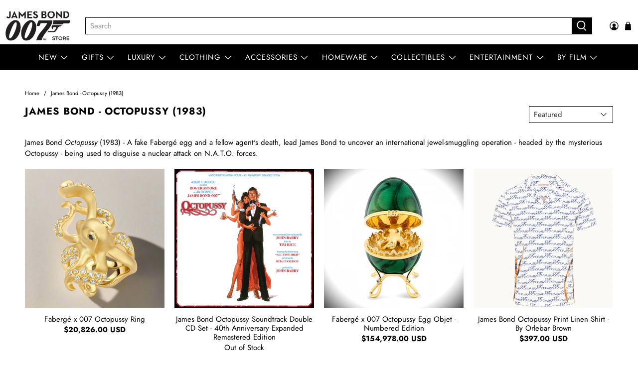

--- FILE ---
content_type: text/html; charset=utf-8
request_url: https://007store.com/en-us/collections/james-bond-octopussy-collection
body_size: 62190
content:


 <!doctype html>
<html class="no-js no-touch" lang="en">
<head>

<script>
function bcpoFirst() {
  bcpo_settings.options_in_note = 'on';
}
</script> <link rel="stylesheet" href="https://obscure-escarpment-2240.herokuapp.com/stylesheets/bcpo-front.css"> <script>var bcpo_product=null;  var bcpo_settings={"shop_currency":"GBP","money_format2":"<span class=money>£{{amount}} GBP</span>","money_format_without_currency":"<span class=money>£{{amount}}</span>","_3lj2l":"7344420815003"};var inventory_quantity = [];if(bcpo_product) { for (var i = 0; i <bcpo_product.variants.length; i += 1) { bcpo_product.variants[i].inventory_quantity = inventory_quantity[i]; }}window.bcpo = window.bcpo || {}; bcpo.cart = {"note":null,"attributes":{},"original_total_price":0,"total_price":0,"total_discount":0,"total_weight":0.0,"item_count":0,"items":[],"requires_shipping":false,"currency":"USD","items_subtotal_price":0,"cart_level_discount_applications":[],"checkout_charge_amount":0}; bcpo.ogFormData = FormData; bcpo.money_with_currency_format = "${{amount}} USD";bcpo.money_format = "${{amount}}";</script> <script>
/* add product option data to the notes */
if (window.bcpo_settings) bcpo_settings.options_in_note = 'on';
</script> <script>
    window.Store = window.Store || {};
    window.Store.id = 16446687;</script> <meta charset="utf-8"> <meta http-equiv="cleartype" content="on"> <meta name="robots" content="index,follow"> <meta name="viewport" content="width=device-width,initial-scale=1"> <meta name="theme-color" content="#ffffff"> <link rel="canonical" href="https://007store.com/en-us/collections/james-bond-octopussy-collection"><title>James Bond Octopussy Collection | 007Store</title> <!-- DNS prefetches --> <link rel="dns-prefetch" href="https://cdn.shopify.com"> <link rel="dns-prefetch" href="https://fonts.shopify.com"> <link rel="dns-prefetch" href="https://monorail-edge.shopifysvc.com"> <link rel="dns-prefetch" href="https://ajax.googleapis.com"> <!-- Preconnects --> <link rel="preconnect" href="https://cdn.shopify.com" crossorigin> <link rel="preconnect" href="https://fonts.shopify.com" crossorigin> <link rel="preconnect" href="https://monorail-edge.shopifysvc.com"> <link rel="preconnect" href="https://ajax.googleapis.com"> <!-- Preloads --> <!-- Preload CSS --> <link rel="preload" href="//007store.com/cdn/shop/t/81/assets/fancybox.css?v=30466120580444283401683353669" as="style"> <link rel="preload" href="//007store.com/cdn/shop/t/81/assets/styles.css?v=93365804520094331851764680528" as="style"> <!-- Preload JS --> <link rel="preload" href="https://ajax.googleapis.com/ajax/libs/jquery/3.6.0/jquery.min.js" as="script"> <link rel="preload" href="//007store.com/cdn/shop/t/81/assets/vendors.js?v=117335217198493106891699193180" as="script"> <link rel="preload" href="//007store.com/cdn/shop/t/81/assets/utilities.js?v=60578754402828476021683353669" as="script"> <link rel="preload" href="//007store.com/cdn/shop/t/81/assets/app.js?v=107043126996718935941687382414" as="script"> <link rel="preload" href="/services/javascripts/currencies.js" as="script"> <link rel="preload" href="//007store.com/cdn/shop/t/81/assets/currencyConversion.js?v=131509219858779596601683353669" as="script"> <!-- CSS for Flex --> <link rel="stylesheet" href="//007store.com/cdn/shop/t/81/assets/fancybox.css?v=30466120580444283401683353669"> <link rel="stylesheet" href="//007store.com/cdn/shop/t/81/assets/styles.css?v=93365804520094331851764680528"> <script>
    window.PXUTheme = window.PXUTheme || {};
    window.PXUTheme.version = '3.5.0';
    window.PXUTheme.name = 'Flex';</script> <script>
    

window.PXUTheme = window.PXUTheme || {};


window.PXUTheme.info = {
  name: 'Flex',
  version: '3.0.0'
}


window.PXUTheme.currency = {};
window.PXUTheme.currency.show_multiple_currencies = false;
window.PXUTheme.currency.presentment_currency = "USD";
window.PXUTheme.currency.default_currency = "USD";
window.PXUTheme.currency.display_format = "money_with_currency_format";
window.PXUTheme.currency.money_format = "${{amount}} USD";
window.PXUTheme.currency.money_format_no_currency = "${{amount}}";
window.PXUTheme.currency.money_format_currency = "${{amount}} USD";
window.PXUTheme.currency.native_multi_currency = true;
window.PXUTheme.currency.iso_code = "USD";
window.PXUTheme.currency.symbol = "$";



window.PXUTheme.allCountryOptionTags = "\u003coption value=\"United Kingdom\" data-provinces=\"[[\u0026quot;British Forces\u0026quot;,\u0026quot;British Forces\u0026quot;],[\u0026quot;England\u0026quot;,\u0026quot;England\u0026quot;],[\u0026quot;Northern Ireland\u0026quot;,\u0026quot;Northern Ireland\u0026quot;],[\u0026quot;Scotland\u0026quot;,\u0026quot;Scotland\u0026quot;],[\u0026quot;Wales\u0026quot;,\u0026quot;Wales\u0026quot;]]\"\u003eUnited Kingdom\u003c\/option\u003e\n\u003coption value=\"United States\" data-provinces=\"[[\u0026quot;Alabama\u0026quot;,\u0026quot;Alabama\u0026quot;],[\u0026quot;Alaska\u0026quot;,\u0026quot;Alaska\u0026quot;],[\u0026quot;American Samoa\u0026quot;,\u0026quot;American Samoa\u0026quot;],[\u0026quot;Arizona\u0026quot;,\u0026quot;Arizona\u0026quot;],[\u0026quot;Arkansas\u0026quot;,\u0026quot;Arkansas\u0026quot;],[\u0026quot;Armed Forces Americas\u0026quot;,\u0026quot;Armed Forces Americas\u0026quot;],[\u0026quot;Armed Forces Europe\u0026quot;,\u0026quot;Armed Forces Europe\u0026quot;],[\u0026quot;Armed Forces Pacific\u0026quot;,\u0026quot;Armed Forces Pacific\u0026quot;],[\u0026quot;California\u0026quot;,\u0026quot;California\u0026quot;],[\u0026quot;Colorado\u0026quot;,\u0026quot;Colorado\u0026quot;],[\u0026quot;Connecticut\u0026quot;,\u0026quot;Connecticut\u0026quot;],[\u0026quot;Delaware\u0026quot;,\u0026quot;Delaware\u0026quot;],[\u0026quot;District of Columbia\u0026quot;,\u0026quot;Washington DC\u0026quot;],[\u0026quot;Federated States of Micronesia\u0026quot;,\u0026quot;Micronesia\u0026quot;],[\u0026quot;Florida\u0026quot;,\u0026quot;Florida\u0026quot;],[\u0026quot;Georgia\u0026quot;,\u0026quot;Georgia\u0026quot;],[\u0026quot;Guam\u0026quot;,\u0026quot;Guam\u0026quot;],[\u0026quot;Hawaii\u0026quot;,\u0026quot;Hawaii\u0026quot;],[\u0026quot;Idaho\u0026quot;,\u0026quot;Idaho\u0026quot;],[\u0026quot;Illinois\u0026quot;,\u0026quot;Illinois\u0026quot;],[\u0026quot;Indiana\u0026quot;,\u0026quot;Indiana\u0026quot;],[\u0026quot;Iowa\u0026quot;,\u0026quot;Iowa\u0026quot;],[\u0026quot;Kansas\u0026quot;,\u0026quot;Kansas\u0026quot;],[\u0026quot;Kentucky\u0026quot;,\u0026quot;Kentucky\u0026quot;],[\u0026quot;Louisiana\u0026quot;,\u0026quot;Louisiana\u0026quot;],[\u0026quot;Maine\u0026quot;,\u0026quot;Maine\u0026quot;],[\u0026quot;Marshall Islands\u0026quot;,\u0026quot;Marshall Islands\u0026quot;],[\u0026quot;Maryland\u0026quot;,\u0026quot;Maryland\u0026quot;],[\u0026quot;Massachusetts\u0026quot;,\u0026quot;Massachusetts\u0026quot;],[\u0026quot;Michigan\u0026quot;,\u0026quot;Michigan\u0026quot;],[\u0026quot;Minnesota\u0026quot;,\u0026quot;Minnesota\u0026quot;],[\u0026quot;Mississippi\u0026quot;,\u0026quot;Mississippi\u0026quot;],[\u0026quot;Missouri\u0026quot;,\u0026quot;Missouri\u0026quot;],[\u0026quot;Montana\u0026quot;,\u0026quot;Montana\u0026quot;],[\u0026quot;Nebraska\u0026quot;,\u0026quot;Nebraska\u0026quot;],[\u0026quot;Nevada\u0026quot;,\u0026quot;Nevada\u0026quot;],[\u0026quot;New Hampshire\u0026quot;,\u0026quot;New Hampshire\u0026quot;],[\u0026quot;New Jersey\u0026quot;,\u0026quot;New Jersey\u0026quot;],[\u0026quot;New Mexico\u0026quot;,\u0026quot;New Mexico\u0026quot;],[\u0026quot;New York\u0026quot;,\u0026quot;New York\u0026quot;],[\u0026quot;North Carolina\u0026quot;,\u0026quot;North Carolina\u0026quot;],[\u0026quot;North Dakota\u0026quot;,\u0026quot;North Dakota\u0026quot;],[\u0026quot;Northern Mariana Islands\u0026quot;,\u0026quot;Northern Mariana Islands\u0026quot;],[\u0026quot;Ohio\u0026quot;,\u0026quot;Ohio\u0026quot;],[\u0026quot;Oklahoma\u0026quot;,\u0026quot;Oklahoma\u0026quot;],[\u0026quot;Oregon\u0026quot;,\u0026quot;Oregon\u0026quot;],[\u0026quot;Palau\u0026quot;,\u0026quot;Palau\u0026quot;],[\u0026quot;Pennsylvania\u0026quot;,\u0026quot;Pennsylvania\u0026quot;],[\u0026quot;Puerto Rico\u0026quot;,\u0026quot;Puerto Rico\u0026quot;],[\u0026quot;Rhode Island\u0026quot;,\u0026quot;Rhode Island\u0026quot;],[\u0026quot;South Carolina\u0026quot;,\u0026quot;South Carolina\u0026quot;],[\u0026quot;South Dakota\u0026quot;,\u0026quot;South Dakota\u0026quot;],[\u0026quot;Tennessee\u0026quot;,\u0026quot;Tennessee\u0026quot;],[\u0026quot;Texas\u0026quot;,\u0026quot;Texas\u0026quot;],[\u0026quot;Utah\u0026quot;,\u0026quot;Utah\u0026quot;],[\u0026quot;Vermont\u0026quot;,\u0026quot;Vermont\u0026quot;],[\u0026quot;Virgin Islands\u0026quot;,\u0026quot;U.S. Virgin Islands\u0026quot;],[\u0026quot;Virginia\u0026quot;,\u0026quot;Virginia\u0026quot;],[\u0026quot;Washington\u0026quot;,\u0026quot;Washington\u0026quot;],[\u0026quot;West Virginia\u0026quot;,\u0026quot;West Virginia\u0026quot;],[\u0026quot;Wisconsin\u0026quot;,\u0026quot;Wisconsin\u0026quot;],[\u0026quot;Wyoming\u0026quot;,\u0026quot;Wyoming\u0026quot;]]\"\u003eUnited States\u003c\/option\u003e\n\u003coption value=\"Germany\" data-provinces=\"[]\"\u003eGermany\u003c\/option\u003e\n\u003coption value=\"Australia\" data-provinces=\"[[\u0026quot;Australian Capital Territory\u0026quot;,\u0026quot;Australian Capital Territory\u0026quot;],[\u0026quot;New South Wales\u0026quot;,\u0026quot;New South Wales\u0026quot;],[\u0026quot;Northern Territory\u0026quot;,\u0026quot;Northern Territory\u0026quot;],[\u0026quot;Queensland\u0026quot;,\u0026quot;Queensland\u0026quot;],[\u0026quot;South Australia\u0026quot;,\u0026quot;South Australia\u0026quot;],[\u0026quot;Tasmania\u0026quot;,\u0026quot;Tasmania\u0026quot;],[\u0026quot;Victoria\u0026quot;,\u0026quot;Victoria\u0026quot;],[\u0026quot;Western Australia\u0026quot;,\u0026quot;Western Australia\u0026quot;]]\"\u003eAustralia\u003c\/option\u003e\n\u003coption value=\"---\" data-provinces=\"[]\"\u003e---\u003c\/option\u003e\n\u003coption value=\"Afghanistan\" data-provinces=\"[]\"\u003eAfghanistan\u003c\/option\u003e\n\u003coption value=\"Aland Islands\" data-provinces=\"[]\"\u003eÅland Islands\u003c\/option\u003e\n\u003coption value=\"Albania\" data-provinces=\"[]\"\u003eAlbania\u003c\/option\u003e\n\u003coption value=\"Algeria\" data-provinces=\"[]\"\u003eAlgeria\u003c\/option\u003e\n\u003coption value=\"Andorra\" data-provinces=\"[]\"\u003eAndorra\u003c\/option\u003e\n\u003coption value=\"Angola\" data-provinces=\"[]\"\u003eAngola\u003c\/option\u003e\n\u003coption value=\"Anguilla\" data-provinces=\"[]\"\u003eAnguilla\u003c\/option\u003e\n\u003coption value=\"Antigua And Barbuda\" data-provinces=\"[]\"\u003eAntigua \u0026 Barbuda\u003c\/option\u003e\n\u003coption value=\"Argentina\" data-provinces=\"[[\u0026quot;Buenos Aires\u0026quot;,\u0026quot;Buenos Aires Province\u0026quot;],[\u0026quot;Catamarca\u0026quot;,\u0026quot;Catamarca\u0026quot;],[\u0026quot;Chaco\u0026quot;,\u0026quot;Chaco\u0026quot;],[\u0026quot;Chubut\u0026quot;,\u0026quot;Chubut\u0026quot;],[\u0026quot;Ciudad Autónoma de Buenos Aires\u0026quot;,\u0026quot;Buenos Aires (Autonomous City)\u0026quot;],[\u0026quot;Corrientes\u0026quot;,\u0026quot;Corrientes\u0026quot;],[\u0026quot;Córdoba\u0026quot;,\u0026quot;Córdoba\u0026quot;],[\u0026quot;Entre Ríos\u0026quot;,\u0026quot;Entre Ríos\u0026quot;],[\u0026quot;Formosa\u0026quot;,\u0026quot;Formosa\u0026quot;],[\u0026quot;Jujuy\u0026quot;,\u0026quot;Jujuy\u0026quot;],[\u0026quot;La Pampa\u0026quot;,\u0026quot;La Pampa\u0026quot;],[\u0026quot;La Rioja\u0026quot;,\u0026quot;La Rioja\u0026quot;],[\u0026quot;Mendoza\u0026quot;,\u0026quot;Mendoza\u0026quot;],[\u0026quot;Misiones\u0026quot;,\u0026quot;Misiones\u0026quot;],[\u0026quot;Neuquén\u0026quot;,\u0026quot;Neuquén\u0026quot;],[\u0026quot;Río Negro\u0026quot;,\u0026quot;Río Negro\u0026quot;],[\u0026quot;Salta\u0026quot;,\u0026quot;Salta\u0026quot;],[\u0026quot;San Juan\u0026quot;,\u0026quot;San Juan\u0026quot;],[\u0026quot;San Luis\u0026quot;,\u0026quot;San Luis\u0026quot;],[\u0026quot;Santa Cruz\u0026quot;,\u0026quot;Santa Cruz\u0026quot;],[\u0026quot;Santa Fe\u0026quot;,\u0026quot;Santa Fe\u0026quot;],[\u0026quot;Santiago Del Estero\u0026quot;,\u0026quot;Santiago del Estero\u0026quot;],[\u0026quot;Tierra Del Fuego\u0026quot;,\u0026quot;Tierra del Fuego\u0026quot;],[\u0026quot;Tucumán\u0026quot;,\u0026quot;Tucumán\u0026quot;]]\"\u003eArgentina\u003c\/option\u003e\n\u003coption value=\"Armenia\" data-provinces=\"[]\"\u003eArmenia\u003c\/option\u003e\n\u003coption value=\"Aruba\" data-provinces=\"[]\"\u003eAruba\u003c\/option\u003e\n\u003coption value=\"Ascension Island\" data-provinces=\"[]\"\u003eAscension Island\u003c\/option\u003e\n\u003coption value=\"Australia\" data-provinces=\"[[\u0026quot;Australian Capital Territory\u0026quot;,\u0026quot;Australian Capital Territory\u0026quot;],[\u0026quot;New South Wales\u0026quot;,\u0026quot;New South Wales\u0026quot;],[\u0026quot;Northern Territory\u0026quot;,\u0026quot;Northern Territory\u0026quot;],[\u0026quot;Queensland\u0026quot;,\u0026quot;Queensland\u0026quot;],[\u0026quot;South Australia\u0026quot;,\u0026quot;South Australia\u0026quot;],[\u0026quot;Tasmania\u0026quot;,\u0026quot;Tasmania\u0026quot;],[\u0026quot;Victoria\u0026quot;,\u0026quot;Victoria\u0026quot;],[\u0026quot;Western Australia\u0026quot;,\u0026quot;Western Australia\u0026quot;]]\"\u003eAustralia\u003c\/option\u003e\n\u003coption value=\"Austria\" data-provinces=\"[]\"\u003eAustria\u003c\/option\u003e\n\u003coption value=\"Azerbaijan\" data-provinces=\"[]\"\u003eAzerbaijan\u003c\/option\u003e\n\u003coption value=\"Bahamas\" data-provinces=\"[]\"\u003eBahamas\u003c\/option\u003e\n\u003coption value=\"Bahrain\" data-provinces=\"[]\"\u003eBahrain\u003c\/option\u003e\n\u003coption value=\"Bangladesh\" data-provinces=\"[]\"\u003eBangladesh\u003c\/option\u003e\n\u003coption value=\"Barbados\" data-provinces=\"[]\"\u003eBarbados\u003c\/option\u003e\n\u003coption value=\"Belarus\" data-provinces=\"[]\"\u003eBelarus\u003c\/option\u003e\n\u003coption value=\"Belgium\" data-provinces=\"[]\"\u003eBelgium\u003c\/option\u003e\n\u003coption value=\"Belize\" data-provinces=\"[]\"\u003eBelize\u003c\/option\u003e\n\u003coption value=\"Benin\" data-provinces=\"[]\"\u003eBenin\u003c\/option\u003e\n\u003coption value=\"Bermuda\" data-provinces=\"[]\"\u003eBermuda\u003c\/option\u003e\n\u003coption value=\"Bhutan\" data-provinces=\"[]\"\u003eBhutan\u003c\/option\u003e\n\u003coption value=\"Bolivia\" data-provinces=\"[]\"\u003eBolivia\u003c\/option\u003e\n\u003coption value=\"Bosnia And Herzegovina\" data-provinces=\"[]\"\u003eBosnia \u0026 Herzegovina\u003c\/option\u003e\n\u003coption value=\"Botswana\" data-provinces=\"[]\"\u003eBotswana\u003c\/option\u003e\n\u003coption value=\"Brazil\" data-provinces=\"[[\u0026quot;Acre\u0026quot;,\u0026quot;Acre\u0026quot;],[\u0026quot;Alagoas\u0026quot;,\u0026quot;Alagoas\u0026quot;],[\u0026quot;Amapá\u0026quot;,\u0026quot;Amapá\u0026quot;],[\u0026quot;Amazonas\u0026quot;,\u0026quot;Amazonas\u0026quot;],[\u0026quot;Bahia\u0026quot;,\u0026quot;Bahia\u0026quot;],[\u0026quot;Ceará\u0026quot;,\u0026quot;Ceará\u0026quot;],[\u0026quot;Distrito Federal\u0026quot;,\u0026quot;Federal District\u0026quot;],[\u0026quot;Espírito Santo\u0026quot;,\u0026quot;Espírito Santo\u0026quot;],[\u0026quot;Goiás\u0026quot;,\u0026quot;Goiás\u0026quot;],[\u0026quot;Maranhão\u0026quot;,\u0026quot;Maranhão\u0026quot;],[\u0026quot;Mato Grosso\u0026quot;,\u0026quot;Mato Grosso\u0026quot;],[\u0026quot;Mato Grosso do Sul\u0026quot;,\u0026quot;Mato Grosso do Sul\u0026quot;],[\u0026quot;Minas Gerais\u0026quot;,\u0026quot;Minas Gerais\u0026quot;],[\u0026quot;Paraná\u0026quot;,\u0026quot;Paraná\u0026quot;],[\u0026quot;Paraíba\u0026quot;,\u0026quot;Paraíba\u0026quot;],[\u0026quot;Pará\u0026quot;,\u0026quot;Pará\u0026quot;],[\u0026quot;Pernambuco\u0026quot;,\u0026quot;Pernambuco\u0026quot;],[\u0026quot;Piauí\u0026quot;,\u0026quot;Piauí\u0026quot;],[\u0026quot;Rio Grande do Norte\u0026quot;,\u0026quot;Rio Grande do Norte\u0026quot;],[\u0026quot;Rio Grande do Sul\u0026quot;,\u0026quot;Rio Grande do Sul\u0026quot;],[\u0026quot;Rio de Janeiro\u0026quot;,\u0026quot;Rio de Janeiro\u0026quot;],[\u0026quot;Rondônia\u0026quot;,\u0026quot;Rondônia\u0026quot;],[\u0026quot;Roraima\u0026quot;,\u0026quot;Roraima\u0026quot;],[\u0026quot;Santa Catarina\u0026quot;,\u0026quot;Santa Catarina\u0026quot;],[\u0026quot;Sergipe\u0026quot;,\u0026quot;Sergipe\u0026quot;],[\u0026quot;São Paulo\u0026quot;,\u0026quot;São Paulo\u0026quot;],[\u0026quot;Tocantins\u0026quot;,\u0026quot;Tocantins\u0026quot;]]\"\u003eBrazil\u003c\/option\u003e\n\u003coption value=\"British Indian Ocean Territory\" data-provinces=\"[]\"\u003eBritish Indian Ocean Territory\u003c\/option\u003e\n\u003coption value=\"Virgin Islands, British\" data-provinces=\"[]\"\u003eBritish Virgin Islands\u003c\/option\u003e\n\u003coption value=\"Brunei\" data-provinces=\"[]\"\u003eBrunei\u003c\/option\u003e\n\u003coption value=\"Bulgaria\" data-provinces=\"[]\"\u003eBulgaria\u003c\/option\u003e\n\u003coption value=\"Burkina Faso\" data-provinces=\"[]\"\u003eBurkina Faso\u003c\/option\u003e\n\u003coption value=\"Burundi\" data-provinces=\"[]\"\u003eBurundi\u003c\/option\u003e\n\u003coption value=\"Cambodia\" data-provinces=\"[]\"\u003eCambodia\u003c\/option\u003e\n\u003coption value=\"Republic of Cameroon\" data-provinces=\"[]\"\u003eCameroon\u003c\/option\u003e\n\u003coption value=\"Canada\" data-provinces=\"[[\u0026quot;Alberta\u0026quot;,\u0026quot;Alberta\u0026quot;],[\u0026quot;British Columbia\u0026quot;,\u0026quot;British Columbia\u0026quot;],[\u0026quot;Manitoba\u0026quot;,\u0026quot;Manitoba\u0026quot;],[\u0026quot;New Brunswick\u0026quot;,\u0026quot;New Brunswick\u0026quot;],[\u0026quot;Newfoundland and Labrador\u0026quot;,\u0026quot;Newfoundland and Labrador\u0026quot;],[\u0026quot;Northwest Territories\u0026quot;,\u0026quot;Northwest Territories\u0026quot;],[\u0026quot;Nova Scotia\u0026quot;,\u0026quot;Nova Scotia\u0026quot;],[\u0026quot;Nunavut\u0026quot;,\u0026quot;Nunavut\u0026quot;],[\u0026quot;Ontario\u0026quot;,\u0026quot;Ontario\u0026quot;],[\u0026quot;Prince Edward Island\u0026quot;,\u0026quot;Prince Edward Island\u0026quot;],[\u0026quot;Quebec\u0026quot;,\u0026quot;Quebec\u0026quot;],[\u0026quot;Saskatchewan\u0026quot;,\u0026quot;Saskatchewan\u0026quot;],[\u0026quot;Yukon\u0026quot;,\u0026quot;Yukon\u0026quot;]]\"\u003eCanada\u003c\/option\u003e\n\u003coption value=\"Cape Verde\" data-provinces=\"[]\"\u003eCape Verde\u003c\/option\u003e\n\u003coption value=\"Caribbean Netherlands\" data-provinces=\"[]\"\u003eCaribbean Netherlands\u003c\/option\u003e\n\u003coption value=\"Cayman Islands\" data-provinces=\"[]\"\u003eCayman Islands\u003c\/option\u003e\n\u003coption value=\"Central African Republic\" data-provinces=\"[]\"\u003eCentral African Republic\u003c\/option\u003e\n\u003coption value=\"Chad\" data-provinces=\"[]\"\u003eChad\u003c\/option\u003e\n\u003coption value=\"Chile\" data-provinces=\"[[\u0026quot;Antofagasta\u0026quot;,\u0026quot;Antofagasta\u0026quot;],[\u0026quot;Araucanía\u0026quot;,\u0026quot;Araucanía\u0026quot;],[\u0026quot;Arica and Parinacota\u0026quot;,\u0026quot;Arica y Parinacota\u0026quot;],[\u0026quot;Atacama\u0026quot;,\u0026quot;Atacama\u0026quot;],[\u0026quot;Aysén\u0026quot;,\u0026quot;Aysén\u0026quot;],[\u0026quot;Biobío\u0026quot;,\u0026quot;Bío Bío\u0026quot;],[\u0026quot;Coquimbo\u0026quot;,\u0026quot;Coquimbo\u0026quot;],[\u0026quot;Los Lagos\u0026quot;,\u0026quot;Los Lagos\u0026quot;],[\u0026quot;Los Ríos\u0026quot;,\u0026quot;Los Ríos\u0026quot;],[\u0026quot;Magallanes\u0026quot;,\u0026quot;Magallanes Region\u0026quot;],[\u0026quot;Maule\u0026quot;,\u0026quot;Maule\u0026quot;],[\u0026quot;O\u0026#39;Higgins\u0026quot;,\u0026quot;Libertador General Bernardo O’Higgins\u0026quot;],[\u0026quot;Santiago\u0026quot;,\u0026quot;Santiago Metropolitan\u0026quot;],[\u0026quot;Tarapacá\u0026quot;,\u0026quot;Tarapacá\u0026quot;],[\u0026quot;Valparaíso\u0026quot;,\u0026quot;Valparaíso\u0026quot;],[\u0026quot;Ñuble\u0026quot;,\u0026quot;Ñuble\u0026quot;]]\"\u003eChile\u003c\/option\u003e\n\u003coption value=\"China\" data-provinces=\"[[\u0026quot;Anhui\u0026quot;,\u0026quot;Anhui\u0026quot;],[\u0026quot;Beijing\u0026quot;,\u0026quot;Beijing\u0026quot;],[\u0026quot;Chongqing\u0026quot;,\u0026quot;Chongqing\u0026quot;],[\u0026quot;Fujian\u0026quot;,\u0026quot;Fujian\u0026quot;],[\u0026quot;Gansu\u0026quot;,\u0026quot;Gansu\u0026quot;],[\u0026quot;Guangdong\u0026quot;,\u0026quot;Guangdong\u0026quot;],[\u0026quot;Guangxi\u0026quot;,\u0026quot;Guangxi\u0026quot;],[\u0026quot;Guizhou\u0026quot;,\u0026quot;Guizhou\u0026quot;],[\u0026quot;Hainan\u0026quot;,\u0026quot;Hainan\u0026quot;],[\u0026quot;Hebei\u0026quot;,\u0026quot;Hebei\u0026quot;],[\u0026quot;Heilongjiang\u0026quot;,\u0026quot;Heilongjiang\u0026quot;],[\u0026quot;Henan\u0026quot;,\u0026quot;Henan\u0026quot;],[\u0026quot;Hubei\u0026quot;,\u0026quot;Hubei\u0026quot;],[\u0026quot;Hunan\u0026quot;,\u0026quot;Hunan\u0026quot;],[\u0026quot;Inner Mongolia\u0026quot;,\u0026quot;Inner Mongolia\u0026quot;],[\u0026quot;Jiangsu\u0026quot;,\u0026quot;Jiangsu\u0026quot;],[\u0026quot;Jiangxi\u0026quot;,\u0026quot;Jiangxi\u0026quot;],[\u0026quot;Jilin\u0026quot;,\u0026quot;Jilin\u0026quot;],[\u0026quot;Liaoning\u0026quot;,\u0026quot;Liaoning\u0026quot;],[\u0026quot;Ningxia\u0026quot;,\u0026quot;Ningxia\u0026quot;],[\u0026quot;Qinghai\u0026quot;,\u0026quot;Qinghai\u0026quot;],[\u0026quot;Shaanxi\u0026quot;,\u0026quot;Shaanxi\u0026quot;],[\u0026quot;Shandong\u0026quot;,\u0026quot;Shandong\u0026quot;],[\u0026quot;Shanghai\u0026quot;,\u0026quot;Shanghai\u0026quot;],[\u0026quot;Shanxi\u0026quot;,\u0026quot;Shanxi\u0026quot;],[\u0026quot;Sichuan\u0026quot;,\u0026quot;Sichuan\u0026quot;],[\u0026quot;Tianjin\u0026quot;,\u0026quot;Tianjin\u0026quot;],[\u0026quot;Xinjiang\u0026quot;,\u0026quot;Xinjiang\u0026quot;],[\u0026quot;Xizang\u0026quot;,\u0026quot;Tibet\u0026quot;],[\u0026quot;Yunnan\u0026quot;,\u0026quot;Yunnan\u0026quot;],[\u0026quot;Zhejiang\u0026quot;,\u0026quot;Zhejiang\u0026quot;]]\"\u003eChina\u003c\/option\u003e\n\u003coption value=\"Christmas Island\" data-provinces=\"[]\"\u003eChristmas Island\u003c\/option\u003e\n\u003coption value=\"Cocos (Keeling) Islands\" data-provinces=\"[]\"\u003eCocos (Keeling) Islands\u003c\/option\u003e\n\u003coption value=\"Colombia\" data-provinces=\"[[\u0026quot;Amazonas\u0026quot;,\u0026quot;Amazonas\u0026quot;],[\u0026quot;Antioquia\u0026quot;,\u0026quot;Antioquia\u0026quot;],[\u0026quot;Arauca\u0026quot;,\u0026quot;Arauca\u0026quot;],[\u0026quot;Atlántico\u0026quot;,\u0026quot;Atlántico\u0026quot;],[\u0026quot;Bogotá, D.C.\u0026quot;,\u0026quot;Capital District\u0026quot;],[\u0026quot;Bolívar\u0026quot;,\u0026quot;Bolívar\u0026quot;],[\u0026quot;Boyacá\u0026quot;,\u0026quot;Boyacá\u0026quot;],[\u0026quot;Caldas\u0026quot;,\u0026quot;Caldas\u0026quot;],[\u0026quot;Caquetá\u0026quot;,\u0026quot;Caquetá\u0026quot;],[\u0026quot;Casanare\u0026quot;,\u0026quot;Casanare\u0026quot;],[\u0026quot;Cauca\u0026quot;,\u0026quot;Cauca\u0026quot;],[\u0026quot;Cesar\u0026quot;,\u0026quot;Cesar\u0026quot;],[\u0026quot;Chocó\u0026quot;,\u0026quot;Chocó\u0026quot;],[\u0026quot;Cundinamarca\u0026quot;,\u0026quot;Cundinamarca\u0026quot;],[\u0026quot;Córdoba\u0026quot;,\u0026quot;Córdoba\u0026quot;],[\u0026quot;Guainía\u0026quot;,\u0026quot;Guainía\u0026quot;],[\u0026quot;Guaviare\u0026quot;,\u0026quot;Guaviare\u0026quot;],[\u0026quot;Huila\u0026quot;,\u0026quot;Huila\u0026quot;],[\u0026quot;La Guajira\u0026quot;,\u0026quot;La Guajira\u0026quot;],[\u0026quot;Magdalena\u0026quot;,\u0026quot;Magdalena\u0026quot;],[\u0026quot;Meta\u0026quot;,\u0026quot;Meta\u0026quot;],[\u0026quot;Nariño\u0026quot;,\u0026quot;Nariño\u0026quot;],[\u0026quot;Norte de Santander\u0026quot;,\u0026quot;Norte de Santander\u0026quot;],[\u0026quot;Putumayo\u0026quot;,\u0026quot;Putumayo\u0026quot;],[\u0026quot;Quindío\u0026quot;,\u0026quot;Quindío\u0026quot;],[\u0026quot;Risaralda\u0026quot;,\u0026quot;Risaralda\u0026quot;],[\u0026quot;San Andrés, Providencia y Santa Catalina\u0026quot;,\u0026quot;San Andrés \\u0026 Providencia\u0026quot;],[\u0026quot;Santander\u0026quot;,\u0026quot;Santander\u0026quot;],[\u0026quot;Sucre\u0026quot;,\u0026quot;Sucre\u0026quot;],[\u0026quot;Tolima\u0026quot;,\u0026quot;Tolima\u0026quot;],[\u0026quot;Valle del Cauca\u0026quot;,\u0026quot;Valle del Cauca\u0026quot;],[\u0026quot;Vaupés\u0026quot;,\u0026quot;Vaupés\u0026quot;],[\u0026quot;Vichada\u0026quot;,\u0026quot;Vichada\u0026quot;]]\"\u003eColombia\u003c\/option\u003e\n\u003coption value=\"Comoros\" data-provinces=\"[]\"\u003eComoros\u003c\/option\u003e\n\u003coption value=\"Congo\" data-provinces=\"[]\"\u003eCongo - Brazzaville\u003c\/option\u003e\n\u003coption value=\"Congo, The Democratic Republic Of The\" data-provinces=\"[]\"\u003eCongo - Kinshasa\u003c\/option\u003e\n\u003coption value=\"Cook Islands\" data-provinces=\"[]\"\u003eCook Islands\u003c\/option\u003e\n\u003coption value=\"Costa Rica\" data-provinces=\"[[\u0026quot;Alajuela\u0026quot;,\u0026quot;Alajuela\u0026quot;],[\u0026quot;Cartago\u0026quot;,\u0026quot;Cartago\u0026quot;],[\u0026quot;Guanacaste\u0026quot;,\u0026quot;Guanacaste\u0026quot;],[\u0026quot;Heredia\u0026quot;,\u0026quot;Heredia\u0026quot;],[\u0026quot;Limón\u0026quot;,\u0026quot;Limón\u0026quot;],[\u0026quot;Puntarenas\u0026quot;,\u0026quot;Puntarenas\u0026quot;],[\u0026quot;San José\u0026quot;,\u0026quot;San José\u0026quot;]]\"\u003eCosta Rica\u003c\/option\u003e\n\u003coption value=\"Croatia\" data-provinces=\"[]\"\u003eCroatia\u003c\/option\u003e\n\u003coption value=\"Curaçao\" data-provinces=\"[]\"\u003eCuraçao\u003c\/option\u003e\n\u003coption value=\"Cyprus\" data-provinces=\"[]\"\u003eCyprus\u003c\/option\u003e\n\u003coption value=\"Czech Republic\" data-provinces=\"[]\"\u003eCzechia\u003c\/option\u003e\n\u003coption value=\"Côte d'Ivoire\" data-provinces=\"[]\"\u003eCôte d’Ivoire\u003c\/option\u003e\n\u003coption value=\"Denmark\" data-provinces=\"[]\"\u003eDenmark\u003c\/option\u003e\n\u003coption value=\"Djibouti\" data-provinces=\"[]\"\u003eDjibouti\u003c\/option\u003e\n\u003coption value=\"Dominica\" data-provinces=\"[]\"\u003eDominica\u003c\/option\u003e\n\u003coption value=\"Dominican Republic\" data-provinces=\"[]\"\u003eDominican Republic\u003c\/option\u003e\n\u003coption value=\"Ecuador\" data-provinces=\"[]\"\u003eEcuador\u003c\/option\u003e\n\u003coption value=\"Egypt\" data-provinces=\"[[\u0026quot;6th of October\u0026quot;,\u0026quot;6th of October\u0026quot;],[\u0026quot;Al Sharqia\u0026quot;,\u0026quot;Al Sharqia\u0026quot;],[\u0026quot;Alexandria\u0026quot;,\u0026quot;Alexandria\u0026quot;],[\u0026quot;Aswan\u0026quot;,\u0026quot;Aswan\u0026quot;],[\u0026quot;Asyut\u0026quot;,\u0026quot;Asyut\u0026quot;],[\u0026quot;Beheira\u0026quot;,\u0026quot;Beheira\u0026quot;],[\u0026quot;Beni Suef\u0026quot;,\u0026quot;Beni Suef\u0026quot;],[\u0026quot;Cairo\u0026quot;,\u0026quot;Cairo\u0026quot;],[\u0026quot;Dakahlia\u0026quot;,\u0026quot;Dakahlia\u0026quot;],[\u0026quot;Damietta\u0026quot;,\u0026quot;Damietta\u0026quot;],[\u0026quot;Faiyum\u0026quot;,\u0026quot;Faiyum\u0026quot;],[\u0026quot;Gharbia\u0026quot;,\u0026quot;Gharbia\u0026quot;],[\u0026quot;Giza\u0026quot;,\u0026quot;Giza\u0026quot;],[\u0026quot;Helwan\u0026quot;,\u0026quot;Helwan\u0026quot;],[\u0026quot;Ismailia\u0026quot;,\u0026quot;Ismailia\u0026quot;],[\u0026quot;Kafr el-Sheikh\u0026quot;,\u0026quot;Kafr el-Sheikh\u0026quot;],[\u0026quot;Luxor\u0026quot;,\u0026quot;Luxor\u0026quot;],[\u0026quot;Matrouh\u0026quot;,\u0026quot;Matrouh\u0026quot;],[\u0026quot;Minya\u0026quot;,\u0026quot;Minya\u0026quot;],[\u0026quot;Monufia\u0026quot;,\u0026quot;Monufia\u0026quot;],[\u0026quot;New Valley\u0026quot;,\u0026quot;New Valley\u0026quot;],[\u0026quot;North Sinai\u0026quot;,\u0026quot;North Sinai\u0026quot;],[\u0026quot;Port Said\u0026quot;,\u0026quot;Port Said\u0026quot;],[\u0026quot;Qalyubia\u0026quot;,\u0026quot;Qalyubia\u0026quot;],[\u0026quot;Qena\u0026quot;,\u0026quot;Qena\u0026quot;],[\u0026quot;Red Sea\u0026quot;,\u0026quot;Red Sea\u0026quot;],[\u0026quot;Sohag\u0026quot;,\u0026quot;Sohag\u0026quot;],[\u0026quot;South Sinai\u0026quot;,\u0026quot;South Sinai\u0026quot;],[\u0026quot;Suez\u0026quot;,\u0026quot;Suez\u0026quot;]]\"\u003eEgypt\u003c\/option\u003e\n\u003coption value=\"El Salvador\" data-provinces=\"[[\u0026quot;Ahuachapán\u0026quot;,\u0026quot;Ahuachapán\u0026quot;],[\u0026quot;Cabañas\u0026quot;,\u0026quot;Cabañas\u0026quot;],[\u0026quot;Chalatenango\u0026quot;,\u0026quot;Chalatenango\u0026quot;],[\u0026quot;Cuscatlán\u0026quot;,\u0026quot;Cuscatlán\u0026quot;],[\u0026quot;La Libertad\u0026quot;,\u0026quot;La Libertad\u0026quot;],[\u0026quot;La Paz\u0026quot;,\u0026quot;La Paz\u0026quot;],[\u0026quot;La Unión\u0026quot;,\u0026quot;La Unión\u0026quot;],[\u0026quot;Morazán\u0026quot;,\u0026quot;Morazán\u0026quot;],[\u0026quot;San Miguel\u0026quot;,\u0026quot;San Miguel\u0026quot;],[\u0026quot;San Salvador\u0026quot;,\u0026quot;San Salvador\u0026quot;],[\u0026quot;San Vicente\u0026quot;,\u0026quot;San Vicente\u0026quot;],[\u0026quot;Santa Ana\u0026quot;,\u0026quot;Santa Ana\u0026quot;],[\u0026quot;Sonsonate\u0026quot;,\u0026quot;Sonsonate\u0026quot;],[\u0026quot;Usulután\u0026quot;,\u0026quot;Usulután\u0026quot;]]\"\u003eEl Salvador\u003c\/option\u003e\n\u003coption value=\"Equatorial Guinea\" data-provinces=\"[]\"\u003eEquatorial Guinea\u003c\/option\u003e\n\u003coption value=\"Eritrea\" data-provinces=\"[]\"\u003eEritrea\u003c\/option\u003e\n\u003coption value=\"Estonia\" data-provinces=\"[]\"\u003eEstonia\u003c\/option\u003e\n\u003coption value=\"Eswatini\" data-provinces=\"[]\"\u003eEswatini\u003c\/option\u003e\n\u003coption value=\"Ethiopia\" data-provinces=\"[]\"\u003eEthiopia\u003c\/option\u003e\n\u003coption value=\"Falkland Islands (Malvinas)\" data-provinces=\"[]\"\u003eFalkland Islands\u003c\/option\u003e\n\u003coption value=\"Faroe Islands\" data-provinces=\"[]\"\u003eFaroe Islands\u003c\/option\u003e\n\u003coption value=\"Fiji\" data-provinces=\"[]\"\u003eFiji\u003c\/option\u003e\n\u003coption value=\"Finland\" data-provinces=\"[]\"\u003eFinland\u003c\/option\u003e\n\u003coption value=\"France\" data-provinces=\"[]\"\u003eFrance\u003c\/option\u003e\n\u003coption value=\"French Guiana\" data-provinces=\"[]\"\u003eFrench Guiana\u003c\/option\u003e\n\u003coption value=\"French Polynesia\" data-provinces=\"[]\"\u003eFrench Polynesia\u003c\/option\u003e\n\u003coption value=\"French Southern Territories\" data-provinces=\"[]\"\u003eFrench Southern Territories\u003c\/option\u003e\n\u003coption value=\"Gabon\" data-provinces=\"[]\"\u003eGabon\u003c\/option\u003e\n\u003coption value=\"Gambia\" data-provinces=\"[]\"\u003eGambia\u003c\/option\u003e\n\u003coption value=\"Georgia\" data-provinces=\"[]\"\u003eGeorgia\u003c\/option\u003e\n\u003coption value=\"Germany\" data-provinces=\"[]\"\u003eGermany\u003c\/option\u003e\n\u003coption value=\"Ghana\" data-provinces=\"[]\"\u003eGhana\u003c\/option\u003e\n\u003coption value=\"Gibraltar\" data-provinces=\"[]\"\u003eGibraltar\u003c\/option\u003e\n\u003coption value=\"Greece\" data-provinces=\"[]\"\u003eGreece\u003c\/option\u003e\n\u003coption value=\"Greenland\" data-provinces=\"[]\"\u003eGreenland\u003c\/option\u003e\n\u003coption value=\"Grenada\" data-provinces=\"[]\"\u003eGrenada\u003c\/option\u003e\n\u003coption value=\"Guadeloupe\" data-provinces=\"[]\"\u003eGuadeloupe\u003c\/option\u003e\n\u003coption value=\"Guatemala\" data-provinces=\"[[\u0026quot;Alta Verapaz\u0026quot;,\u0026quot;Alta Verapaz\u0026quot;],[\u0026quot;Baja Verapaz\u0026quot;,\u0026quot;Baja Verapaz\u0026quot;],[\u0026quot;Chimaltenango\u0026quot;,\u0026quot;Chimaltenango\u0026quot;],[\u0026quot;Chiquimula\u0026quot;,\u0026quot;Chiquimula\u0026quot;],[\u0026quot;El Progreso\u0026quot;,\u0026quot;El Progreso\u0026quot;],[\u0026quot;Escuintla\u0026quot;,\u0026quot;Escuintla\u0026quot;],[\u0026quot;Guatemala\u0026quot;,\u0026quot;Guatemala\u0026quot;],[\u0026quot;Huehuetenango\u0026quot;,\u0026quot;Huehuetenango\u0026quot;],[\u0026quot;Izabal\u0026quot;,\u0026quot;Izabal\u0026quot;],[\u0026quot;Jalapa\u0026quot;,\u0026quot;Jalapa\u0026quot;],[\u0026quot;Jutiapa\u0026quot;,\u0026quot;Jutiapa\u0026quot;],[\u0026quot;Petén\u0026quot;,\u0026quot;Petén\u0026quot;],[\u0026quot;Quetzaltenango\u0026quot;,\u0026quot;Quetzaltenango\u0026quot;],[\u0026quot;Quiché\u0026quot;,\u0026quot;Quiché\u0026quot;],[\u0026quot;Retalhuleu\u0026quot;,\u0026quot;Retalhuleu\u0026quot;],[\u0026quot;Sacatepéquez\u0026quot;,\u0026quot;Sacatepéquez\u0026quot;],[\u0026quot;San Marcos\u0026quot;,\u0026quot;San Marcos\u0026quot;],[\u0026quot;Santa Rosa\u0026quot;,\u0026quot;Santa Rosa\u0026quot;],[\u0026quot;Sololá\u0026quot;,\u0026quot;Sololá\u0026quot;],[\u0026quot;Suchitepéquez\u0026quot;,\u0026quot;Suchitepéquez\u0026quot;],[\u0026quot;Totonicapán\u0026quot;,\u0026quot;Totonicapán\u0026quot;],[\u0026quot;Zacapa\u0026quot;,\u0026quot;Zacapa\u0026quot;]]\"\u003eGuatemala\u003c\/option\u003e\n\u003coption value=\"Guernsey\" data-provinces=\"[]\"\u003eGuernsey\u003c\/option\u003e\n\u003coption value=\"Guinea\" data-provinces=\"[]\"\u003eGuinea\u003c\/option\u003e\n\u003coption value=\"Guinea Bissau\" data-provinces=\"[]\"\u003eGuinea-Bissau\u003c\/option\u003e\n\u003coption value=\"Guyana\" data-provinces=\"[]\"\u003eGuyana\u003c\/option\u003e\n\u003coption value=\"Haiti\" data-provinces=\"[]\"\u003eHaiti\u003c\/option\u003e\n\u003coption value=\"Honduras\" data-provinces=\"[]\"\u003eHonduras\u003c\/option\u003e\n\u003coption value=\"Hong Kong\" data-provinces=\"[[\u0026quot;Hong Kong Island\u0026quot;,\u0026quot;Hong Kong Island\u0026quot;],[\u0026quot;Kowloon\u0026quot;,\u0026quot;Kowloon\u0026quot;],[\u0026quot;New Territories\u0026quot;,\u0026quot;New Territories\u0026quot;]]\"\u003eHong Kong SAR\u003c\/option\u003e\n\u003coption value=\"Hungary\" data-provinces=\"[]\"\u003eHungary\u003c\/option\u003e\n\u003coption value=\"Iceland\" data-provinces=\"[]\"\u003eIceland\u003c\/option\u003e\n\u003coption value=\"India\" data-provinces=\"[[\u0026quot;Andaman and Nicobar Islands\u0026quot;,\u0026quot;Andaman and Nicobar Islands\u0026quot;],[\u0026quot;Andhra Pradesh\u0026quot;,\u0026quot;Andhra Pradesh\u0026quot;],[\u0026quot;Arunachal Pradesh\u0026quot;,\u0026quot;Arunachal Pradesh\u0026quot;],[\u0026quot;Assam\u0026quot;,\u0026quot;Assam\u0026quot;],[\u0026quot;Bihar\u0026quot;,\u0026quot;Bihar\u0026quot;],[\u0026quot;Chandigarh\u0026quot;,\u0026quot;Chandigarh\u0026quot;],[\u0026quot;Chhattisgarh\u0026quot;,\u0026quot;Chhattisgarh\u0026quot;],[\u0026quot;Dadra and Nagar Haveli\u0026quot;,\u0026quot;Dadra and Nagar Haveli\u0026quot;],[\u0026quot;Daman and Diu\u0026quot;,\u0026quot;Daman and Diu\u0026quot;],[\u0026quot;Delhi\u0026quot;,\u0026quot;Delhi\u0026quot;],[\u0026quot;Goa\u0026quot;,\u0026quot;Goa\u0026quot;],[\u0026quot;Gujarat\u0026quot;,\u0026quot;Gujarat\u0026quot;],[\u0026quot;Haryana\u0026quot;,\u0026quot;Haryana\u0026quot;],[\u0026quot;Himachal Pradesh\u0026quot;,\u0026quot;Himachal Pradesh\u0026quot;],[\u0026quot;Jammu and Kashmir\u0026quot;,\u0026quot;Jammu and Kashmir\u0026quot;],[\u0026quot;Jharkhand\u0026quot;,\u0026quot;Jharkhand\u0026quot;],[\u0026quot;Karnataka\u0026quot;,\u0026quot;Karnataka\u0026quot;],[\u0026quot;Kerala\u0026quot;,\u0026quot;Kerala\u0026quot;],[\u0026quot;Ladakh\u0026quot;,\u0026quot;Ladakh\u0026quot;],[\u0026quot;Lakshadweep\u0026quot;,\u0026quot;Lakshadweep\u0026quot;],[\u0026quot;Madhya Pradesh\u0026quot;,\u0026quot;Madhya Pradesh\u0026quot;],[\u0026quot;Maharashtra\u0026quot;,\u0026quot;Maharashtra\u0026quot;],[\u0026quot;Manipur\u0026quot;,\u0026quot;Manipur\u0026quot;],[\u0026quot;Meghalaya\u0026quot;,\u0026quot;Meghalaya\u0026quot;],[\u0026quot;Mizoram\u0026quot;,\u0026quot;Mizoram\u0026quot;],[\u0026quot;Nagaland\u0026quot;,\u0026quot;Nagaland\u0026quot;],[\u0026quot;Odisha\u0026quot;,\u0026quot;Odisha\u0026quot;],[\u0026quot;Puducherry\u0026quot;,\u0026quot;Puducherry\u0026quot;],[\u0026quot;Punjab\u0026quot;,\u0026quot;Punjab\u0026quot;],[\u0026quot;Rajasthan\u0026quot;,\u0026quot;Rajasthan\u0026quot;],[\u0026quot;Sikkim\u0026quot;,\u0026quot;Sikkim\u0026quot;],[\u0026quot;Tamil Nadu\u0026quot;,\u0026quot;Tamil Nadu\u0026quot;],[\u0026quot;Telangana\u0026quot;,\u0026quot;Telangana\u0026quot;],[\u0026quot;Tripura\u0026quot;,\u0026quot;Tripura\u0026quot;],[\u0026quot;Uttar Pradesh\u0026quot;,\u0026quot;Uttar Pradesh\u0026quot;],[\u0026quot;Uttarakhand\u0026quot;,\u0026quot;Uttarakhand\u0026quot;],[\u0026quot;West Bengal\u0026quot;,\u0026quot;West Bengal\u0026quot;]]\"\u003eIndia\u003c\/option\u003e\n\u003coption value=\"Indonesia\" data-provinces=\"[[\u0026quot;Aceh\u0026quot;,\u0026quot;Aceh\u0026quot;],[\u0026quot;Bali\u0026quot;,\u0026quot;Bali\u0026quot;],[\u0026quot;Bangka Belitung\u0026quot;,\u0026quot;Bangka–Belitung Islands\u0026quot;],[\u0026quot;Banten\u0026quot;,\u0026quot;Banten\u0026quot;],[\u0026quot;Bengkulu\u0026quot;,\u0026quot;Bengkulu\u0026quot;],[\u0026quot;Gorontalo\u0026quot;,\u0026quot;Gorontalo\u0026quot;],[\u0026quot;Jakarta\u0026quot;,\u0026quot;Jakarta\u0026quot;],[\u0026quot;Jambi\u0026quot;,\u0026quot;Jambi\u0026quot;],[\u0026quot;Jawa Barat\u0026quot;,\u0026quot;West Java\u0026quot;],[\u0026quot;Jawa Tengah\u0026quot;,\u0026quot;Central Java\u0026quot;],[\u0026quot;Jawa Timur\u0026quot;,\u0026quot;East Java\u0026quot;],[\u0026quot;Kalimantan Barat\u0026quot;,\u0026quot;West Kalimantan\u0026quot;],[\u0026quot;Kalimantan Selatan\u0026quot;,\u0026quot;South Kalimantan\u0026quot;],[\u0026quot;Kalimantan Tengah\u0026quot;,\u0026quot;Central Kalimantan\u0026quot;],[\u0026quot;Kalimantan Timur\u0026quot;,\u0026quot;East Kalimantan\u0026quot;],[\u0026quot;Kalimantan Utara\u0026quot;,\u0026quot;North Kalimantan\u0026quot;],[\u0026quot;Kepulauan Riau\u0026quot;,\u0026quot;Riau Islands\u0026quot;],[\u0026quot;Lampung\u0026quot;,\u0026quot;Lampung\u0026quot;],[\u0026quot;Maluku\u0026quot;,\u0026quot;Maluku\u0026quot;],[\u0026quot;Maluku Utara\u0026quot;,\u0026quot;North Maluku\u0026quot;],[\u0026quot;North Sumatra\u0026quot;,\u0026quot;North Sumatra\u0026quot;],[\u0026quot;Nusa Tenggara Barat\u0026quot;,\u0026quot;West Nusa Tenggara\u0026quot;],[\u0026quot;Nusa Tenggara Timur\u0026quot;,\u0026quot;East Nusa Tenggara\u0026quot;],[\u0026quot;Papua\u0026quot;,\u0026quot;Papua\u0026quot;],[\u0026quot;Papua Barat\u0026quot;,\u0026quot;West Papua\u0026quot;],[\u0026quot;Riau\u0026quot;,\u0026quot;Riau\u0026quot;],[\u0026quot;South Sumatra\u0026quot;,\u0026quot;South Sumatra\u0026quot;],[\u0026quot;Sulawesi Barat\u0026quot;,\u0026quot;West Sulawesi\u0026quot;],[\u0026quot;Sulawesi Selatan\u0026quot;,\u0026quot;South Sulawesi\u0026quot;],[\u0026quot;Sulawesi Tengah\u0026quot;,\u0026quot;Central Sulawesi\u0026quot;],[\u0026quot;Sulawesi Tenggara\u0026quot;,\u0026quot;Southeast Sulawesi\u0026quot;],[\u0026quot;Sulawesi Utara\u0026quot;,\u0026quot;North Sulawesi\u0026quot;],[\u0026quot;West Sumatra\u0026quot;,\u0026quot;West Sumatra\u0026quot;],[\u0026quot;Yogyakarta\u0026quot;,\u0026quot;Yogyakarta\u0026quot;]]\"\u003eIndonesia\u003c\/option\u003e\n\u003coption value=\"Iraq\" data-provinces=\"[]\"\u003eIraq\u003c\/option\u003e\n\u003coption value=\"Ireland\" data-provinces=\"[[\u0026quot;Carlow\u0026quot;,\u0026quot;Carlow\u0026quot;],[\u0026quot;Cavan\u0026quot;,\u0026quot;Cavan\u0026quot;],[\u0026quot;Clare\u0026quot;,\u0026quot;Clare\u0026quot;],[\u0026quot;Cork\u0026quot;,\u0026quot;Cork\u0026quot;],[\u0026quot;Donegal\u0026quot;,\u0026quot;Donegal\u0026quot;],[\u0026quot;Dublin\u0026quot;,\u0026quot;Dublin\u0026quot;],[\u0026quot;Galway\u0026quot;,\u0026quot;Galway\u0026quot;],[\u0026quot;Kerry\u0026quot;,\u0026quot;Kerry\u0026quot;],[\u0026quot;Kildare\u0026quot;,\u0026quot;Kildare\u0026quot;],[\u0026quot;Kilkenny\u0026quot;,\u0026quot;Kilkenny\u0026quot;],[\u0026quot;Laois\u0026quot;,\u0026quot;Laois\u0026quot;],[\u0026quot;Leitrim\u0026quot;,\u0026quot;Leitrim\u0026quot;],[\u0026quot;Limerick\u0026quot;,\u0026quot;Limerick\u0026quot;],[\u0026quot;Longford\u0026quot;,\u0026quot;Longford\u0026quot;],[\u0026quot;Louth\u0026quot;,\u0026quot;Louth\u0026quot;],[\u0026quot;Mayo\u0026quot;,\u0026quot;Mayo\u0026quot;],[\u0026quot;Meath\u0026quot;,\u0026quot;Meath\u0026quot;],[\u0026quot;Monaghan\u0026quot;,\u0026quot;Monaghan\u0026quot;],[\u0026quot;Offaly\u0026quot;,\u0026quot;Offaly\u0026quot;],[\u0026quot;Roscommon\u0026quot;,\u0026quot;Roscommon\u0026quot;],[\u0026quot;Sligo\u0026quot;,\u0026quot;Sligo\u0026quot;],[\u0026quot;Tipperary\u0026quot;,\u0026quot;Tipperary\u0026quot;],[\u0026quot;Waterford\u0026quot;,\u0026quot;Waterford\u0026quot;],[\u0026quot;Westmeath\u0026quot;,\u0026quot;Westmeath\u0026quot;],[\u0026quot;Wexford\u0026quot;,\u0026quot;Wexford\u0026quot;],[\u0026quot;Wicklow\u0026quot;,\u0026quot;Wicklow\u0026quot;]]\"\u003eIreland\u003c\/option\u003e\n\u003coption value=\"Isle Of Man\" data-provinces=\"[]\"\u003eIsle of Man\u003c\/option\u003e\n\u003coption value=\"Israel\" data-provinces=\"[]\"\u003eIsrael\u003c\/option\u003e\n\u003coption value=\"Italy\" data-provinces=\"[[\u0026quot;Agrigento\u0026quot;,\u0026quot;Agrigento\u0026quot;],[\u0026quot;Alessandria\u0026quot;,\u0026quot;Alessandria\u0026quot;],[\u0026quot;Ancona\u0026quot;,\u0026quot;Ancona\u0026quot;],[\u0026quot;Aosta\u0026quot;,\u0026quot;Aosta Valley\u0026quot;],[\u0026quot;Arezzo\u0026quot;,\u0026quot;Arezzo\u0026quot;],[\u0026quot;Ascoli Piceno\u0026quot;,\u0026quot;Ascoli Piceno\u0026quot;],[\u0026quot;Asti\u0026quot;,\u0026quot;Asti\u0026quot;],[\u0026quot;Avellino\u0026quot;,\u0026quot;Avellino\u0026quot;],[\u0026quot;Bari\u0026quot;,\u0026quot;Bari\u0026quot;],[\u0026quot;Barletta-Andria-Trani\u0026quot;,\u0026quot;Barletta-Andria-Trani\u0026quot;],[\u0026quot;Belluno\u0026quot;,\u0026quot;Belluno\u0026quot;],[\u0026quot;Benevento\u0026quot;,\u0026quot;Benevento\u0026quot;],[\u0026quot;Bergamo\u0026quot;,\u0026quot;Bergamo\u0026quot;],[\u0026quot;Biella\u0026quot;,\u0026quot;Biella\u0026quot;],[\u0026quot;Bologna\u0026quot;,\u0026quot;Bologna\u0026quot;],[\u0026quot;Bolzano\u0026quot;,\u0026quot;South Tyrol\u0026quot;],[\u0026quot;Brescia\u0026quot;,\u0026quot;Brescia\u0026quot;],[\u0026quot;Brindisi\u0026quot;,\u0026quot;Brindisi\u0026quot;],[\u0026quot;Cagliari\u0026quot;,\u0026quot;Cagliari\u0026quot;],[\u0026quot;Caltanissetta\u0026quot;,\u0026quot;Caltanissetta\u0026quot;],[\u0026quot;Campobasso\u0026quot;,\u0026quot;Campobasso\u0026quot;],[\u0026quot;Carbonia-Iglesias\u0026quot;,\u0026quot;Carbonia-Iglesias\u0026quot;],[\u0026quot;Caserta\u0026quot;,\u0026quot;Caserta\u0026quot;],[\u0026quot;Catania\u0026quot;,\u0026quot;Catania\u0026quot;],[\u0026quot;Catanzaro\u0026quot;,\u0026quot;Catanzaro\u0026quot;],[\u0026quot;Chieti\u0026quot;,\u0026quot;Chieti\u0026quot;],[\u0026quot;Como\u0026quot;,\u0026quot;Como\u0026quot;],[\u0026quot;Cosenza\u0026quot;,\u0026quot;Cosenza\u0026quot;],[\u0026quot;Cremona\u0026quot;,\u0026quot;Cremona\u0026quot;],[\u0026quot;Crotone\u0026quot;,\u0026quot;Crotone\u0026quot;],[\u0026quot;Cuneo\u0026quot;,\u0026quot;Cuneo\u0026quot;],[\u0026quot;Enna\u0026quot;,\u0026quot;Enna\u0026quot;],[\u0026quot;Fermo\u0026quot;,\u0026quot;Fermo\u0026quot;],[\u0026quot;Ferrara\u0026quot;,\u0026quot;Ferrara\u0026quot;],[\u0026quot;Firenze\u0026quot;,\u0026quot;Florence\u0026quot;],[\u0026quot;Foggia\u0026quot;,\u0026quot;Foggia\u0026quot;],[\u0026quot;Forlì-Cesena\u0026quot;,\u0026quot;Forlì-Cesena\u0026quot;],[\u0026quot;Frosinone\u0026quot;,\u0026quot;Frosinone\u0026quot;],[\u0026quot;Genova\u0026quot;,\u0026quot;Genoa\u0026quot;],[\u0026quot;Gorizia\u0026quot;,\u0026quot;Gorizia\u0026quot;],[\u0026quot;Grosseto\u0026quot;,\u0026quot;Grosseto\u0026quot;],[\u0026quot;Imperia\u0026quot;,\u0026quot;Imperia\u0026quot;],[\u0026quot;Isernia\u0026quot;,\u0026quot;Isernia\u0026quot;],[\u0026quot;L\u0026#39;Aquila\u0026quot;,\u0026quot;L’Aquila\u0026quot;],[\u0026quot;La Spezia\u0026quot;,\u0026quot;La Spezia\u0026quot;],[\u0026quot;Latina\u0026quot;,\u0026quot;Latina\u0026quot;],[\u0026quot;Lecce\u0026quot;,\u0026quot;Lecce\u0026quot;],[\u0026quot;Lecco\u0026quot;,\u0026quot;Lecco\u0026quot;],[\u0026quot;Livorno\u0026quot;,\u0026quot;Livorno\u0026quot;],[\u0026quot;Lodi\u0026quot;,\u0026quot;Lodi\u0026quot;],[\u0026quot;Lucca\u0026quot;,\u0026quot;Lucca\u0026quot;],[\u0026quot;Macerata\u0026quot;,\u0026quot;Macerata\u0026quot;],[\u0026quot;Mantova\u0026quot;,\u0026quot;Mantua\u0026quot;],[\u0026quot;Massa-Carrara\u0026quot;,\u0026quot;Massa and Carrara\u0026quot;],[\u0026quot;Matera\u0026quot;,\u0026quot;Matera\u0026quot;],[\u0026quot;Medio Campidano\u0026quot;,\u0026quot;Medio Campidano\u0026quot;],[\u0026quot;Messina\u0026quot;,\u0026quot;Messina\u0026quot;],[\u0026quot;Milano\u0026quot;,\u0026quot;Milan\u0026quot;],[\u0026quot;Modena\u0026quot;,\u0026quot;Modena\u0026quot;],[\u0026quot;Monza e Brianza\u0026quot;,\u0026quot;Monza and Brianza\u0026quot;],[\u0026quot;Napoli\u0026quot;,\u0026quot;Naples\u0026quot;],[\u0026quot;Novara\u0026quot;,\u0026quot;Novara\u0026quot;],[\u0026quot;Nuoro\u0026quot;,\u0026quot;Nuoro\u0026quot;],[\u0026quot;Ogliastra\u0026quot;,\u0026quot;Ogliastra\u0026quot;],[\u0026quot;Olbia-Tempio\u0026quot;,\u0026quot;Olbia-Tempio\u0026quot;],[\u0026quot;Oristano\u0026quot;,\u0026quot;Oristano\u0026quot;],[\u0026quot;Padova\u0026quot;,\u0026quot;Padua\u0026quot;],[\u0026quot;Palermo\u0026quot;,\u0026quot;Palermo\u0026quot;],[\u0026quot;Parma\u0026quot;,\u0026quot;Parma\u0026quot;],[\u0026quot;Pavia\u0026quot;,\u0026quot;Pavia\u0026quot;],[\u0026quot;Perugia\u0026quot;,\u0026quot;Perugia\u0026quot;],[\u0026quot;Pesaro e Urbino\u0026quot;,\u0026quot;Pesaro and Urbino\u0026quot;],[\u0026quot;Pescara\u0026quot;,\u0026quot;Pescara\u0026quot;],[\u0026quot;Piacenza\u0026quot;,\u0026quot;Piacenza\u0026quot;],[\u0026quot;Pisa\u0026quot;,\u0026quot;Pisa\u0026quot;],[\u0026quot;Pistoia\u0026quot;,\u0026quot;Pistoia\u0026quot;],[\u0026quot;Pordenone\u0026quot;,\u0026quot;Pordenone\u0026quot;],[\u0026quot;Potenza\u0026quot;,\u0026quot;Potenza\u0026quot;],[\u0026quot;Prato\u0026quot;,\u0026quot;Prato\u0026quot;],[\u0026quot;Ragusa\u0026quot;,\u0026quot;Ragusa\u0026quot;],[\u0026quot;Ravenna\u0026quot;,\u0026quot;Ravenna\u0026quot;],[\u0026quot;Reggio Calabria\u0026quot;,\u0026quot;Reggio Calabria\u0026quot;],[\u0026quot;Reggio Emilia\u0026quot;,\u0026quot;Reggio Emilia\u0026quot;],[\u0026quot;Rieti\u0026quot;,\u0026quot;Rieti\u0026quot;],[\u0026quot;Rimini\u0026quot;,\u0026quot;Rimini\u0026quot;],[\u0026quot;Roma\u0026quot;,\u0026quot;Rome\u0026quot;],[\u0026quot;Rovigo\u0026quot;,\u0026quot;Rovigo\u0026quot;],[\u0026quot;Salerno\u0026quot;,\u0026quot;Salerno\u0026quot;],[\u0026quot;Sassari\u0026quot;,\u0026quot;Sassari\u0026quot;],[\u0026quot;Savona\u0026quot;,\u0026quot;Savona\u0026quot;],[\u0026quot;Siena\u0026quot;,\u0026quot;Siena\u0026quot;],[\u0026quot;Siracusa\u0026quot;,\u0026quot;Syracuse\u0026quot;],[\u0026quot;Sondrio\u0026quot;,\u0026quot;Sondrio\u0026quot;],[\u0026quot;Taranto\u0026quot;,\u0026quot;Taranto\u0026quot;],[\u0026quot;Teramo\u0026quot;,\u0026quot;Teramo\u0026quot;],[\u0026quot;Terni\u0026quot;,\u0026quot;Terni\u0026quot;],[\u0026quot;Torino\u0026quot;,\u0026quot;Turin\u0026quot;],[\u0026quot;Trapani\u0026quot;,\u0026quot;Trapani\u0026quot;],[\u0026quot;Trento\u0026quot;,\u0026quot;Trentino\u0026quot;],[\u0026quot;Treviso\u0026quot;,\u0026quot;Treviso\u0026quot;],[\u0026quot;Trieste\u0026quot;,\u0026quot;Trieste\u0026quot;],[\u0026quot;Udine\u0026quot;,\u0026quot;Udine\u0026quot;],[\u0026quot;Varese\u0026quot;,\u0026quot;Varese\u0026quot;],[\u0026quot;Venezia\u0026quot;,\u0026quot;Venice\u0026quot;],[\u0026quot;Verbano-Cusio-Ossola\u0026quot;,\u0026quot;Verbano-Cusio-Ossola\u0026quot;],[\u0026quot;Vercelli\u0026quot;,\u0026quot;Vercelli\u0026quot;],[\u0026quot;Verona\u0026quot;,\u0026quot;Verona\u0026quot;],[\u0026quot;Vibo Valentia\u0026quot;,\u0026quot;Vibo Valentia\u0026quot;],[\u0026quot;Vicenza\u0026quot;,\u0026quot;Vicenza\u0026quot;],[\u0026quot;Viterbo\u0026quot;,\u0026quot;Viterbo\u0026quot;]]\"\u003eItaly\u003c\/option\u003e\n\u003coption value=\"Jamaica\" data-provinces=\"[]\"\u003eJamaica\u003c\/option\u003e\n\u003coption value=\"Japan\" data-provinces=\"[[\u0026quot;Aichi\u0026quot;,\u0026quot;Aichi\u0026quot;],[\u0026quot;Akita\u0026quot;,\u0026quot;Akita\u0026quot;],[\u0026quot;Aomori\u0026quot;,\u0026quot;Aomori\u0026quot;],[\u0026quot;Chiba\u0026quot;,\u0026quot;Chiba\u0026quot;],[\u0026quot;Ehime\u0026quot;,\u0026quot;Ehime\u0026quot;],[\u0026quot;Fukui\u0026quot;,\u0026quot;Fukui\u0026quot;],[\u0026quot;Fukuoka\u0026quot;,\u0026quot;Fukuoka\u0026quot;],[\u0026quot;Fukushima\u0026quot;,\u0026quot;Fukushima\u0026quot;],[\u0026quot;Gifu\u0026quot;,\u0026quot;Gifu\u0026quot;],[\u0026quot;Gunma\u0026quot;,\u0026quot;Gunma\u0026quot;],[\u0026quot;Hiroshima\u0026quot;,\u0026quot;Hiroshima\u0026quot;],[\u0026quot;Hokkaidō\u0026quot;,\u0026quot;Hokkaido\u0026quot;],[\u0026quot;Hyōgo\u0026quot;,\u0026quot;Hyogo\u0026quot;],[\u0026quot;Ibaraki\u0026quot;,\u0026quot;Ibaraki\u0026quot;],[\u0026quot;Ishikawa\u0026quot;,\u0026quot;Ishikawa\u0026quot;],[\u0026quot;Iwate\u0026quot;,\u0026quot;Iwate\u0026quot;],[\u0026quot;Kagawa\u0026quot;,\u0026quot;Kagawa\u0026quot;],[\u0026quot;Kagoshima\u0026quot;,\u0026quot;Kagoshima\u0026quot;],[\u0026quot;Kanagawa\u0026quot;,\u0026quot;Kanagawa\u0026quot;],[\u0026quot;Kumamoto\u0026quot;,\u0026quot;Kumamoto\u0026quot;],[\u0026quot;Kyōto\u0026quot;,\u0026quot;Kyoto\u0026quot;],[\u0026quot;Kōchi\u0026quot;,\u0026quot;Kochi\u0026quot;],[\u0026quot;Mie\u0026quot;,\u0026quot;Mie\u0026quot;],[\u0026quot;Miyagi\u0026quot;,\u0026quot;Miyagi\u0026quot;],[\u0026quot;Miyazaki\u0026quot;,\u0026quot;Miyazaki\u0026quot;],[\u0026quot;Nagano\u0026quot;,\u0026quot;Nagano\u0026quot;],[\u0026quot;Nagasaki\u0026quot;,\u0026quot;Nagasaki\u0026quot;],[\u0026quot;Nara\u0026quot;,\u0026quot;Nara\u0026quot;],[\u0026quot;Niigata\u0026quot;,\u0026quot;Niigata\u0026quot;],[\u0026quot;Okayama\u0026quot;,\u0026quot;Okayama\u0026quot;],[\u0026quot;Okinawa\u0026quot;,\u0026quot;Okinawa\u0026quot;],[\u0026quot;Saga\u0026quot;,\u0026quot;Saga\u0026quot;],[\u0026quot;Saitama\u0026quot;,\u0026quot;Saitama\u0026quot;],[\u0026quot;Shiga\u0026quot;,\u0026quot;Shiga\u0026quot;],[\u0026quot;Shimane\u0026quot;,\u0026quot;Shimane\u0026quot;],[\u0026quot;Shizuoka\u0026quot;,\u0026quot;Shizuoka\u0026quot;],[\u0026quot;Tochigi\u0026quot;,\u0026quot;Tochigi\u0026quot;],[\u0026quot;Tokushima\u0026quot;,\u0026quot;Tokushima\u0026quot;],[\u0026quot;Tottori\u0026quot;,\u0026quot;Tottori\u0026quot;],[\u0026quot;Toyama\u0026quot;,\u0026quot;Toyama\u0026quot;],[\u0026quot;Tōkyō\u0026quot;,\u0026quot;Tokyo\u0026quot;],[\u0026quot;Wakayama\u0026quot;,\u0026quot;Wakayama\u0026quot;],[\u0026quot;Yamagata\u0026quot;,\u0026quot;Yamagata\u0026quot;],[\u0026quot;Yamaguchi\u0026quot;,\u0026quot;Yamaguchi\u0026quot;],[\u0026quot;Yamanashi\u0026quot;,\u0026quot;Yamanashi\u0026quot;],[\u0026quot;Ōita\u0026quot;,\u0026quot;Oita\u0026quot;],[\u0026quot;Ōsaka\u0026quot;,\u0026quot;Osaka\u0026quot;]]\"\u003eJapan\u003c\/option\u003e\n\u003coption value=\"Jersey\" data-provinces=\"[]\"\u003eJersey\u003c\/option\u003e\n\u003coption value=\"Jordan\" data-provinces=\"[]\"\u003eJordan\u003c\/option\u003e\n\u003coption value=\"Kazakhstan\" data-provinces=\"[]\"\u003eKazakhstan\u003c\/option\u003e\n\u003coption value=\"Kenya\" data-provinces=\"[]\"\u003eKenya\u003c\/option\u003e\n\u003coption value=\"Kiribati\" data-provinces=\"[]\"\u003eKiribati\u003c\/option\u003e\n\u003coption value=\"Kosovo\" data-provinces=\"[]\"\u003eKosovo\u003c\/option\u003e\n\u003coption value=\"Kuwait\" data-provinces=\"[[\u0026quot;Al Ahmadi\u0026quot;,\u0026quot;Al Ahmadi\u0026quot;],[\u0026quot;Al Asimah\u0026quot;,\u0026quot;Al Asimah\u0026quot;],[\u0026quot;Al Farwaniyah\u0026quot;,\u0026quot;Al Farwaniyah\u0026quot;],[\u0026quot;Al Jahra\u0026quot;,\u0026quot;Al Jahra\u0026quot;],[\u0026quot;Hawalli\u0026quot;,\u0026quot;Hawalli\u0026quot;],[\u0026quot;Mubarak Al-Kabeer\u0026quot;,\u0026quot;Mubarak Al-Kabeer\u0026quot;]]\"\u003eKuwait\u003c\/option\u003e\n\u003coption value=\"Kyrgyzstan\" data-provinces=\"[]\"\u003eKyrgyzstan\u003c\/option\u003e\n\u003coption value=\"Lao People's Democratic Republic\" data-provinces=\"[]\"\u003eLaos\u003c\/option\u003e\n\u003coption value=\"Latvia\" data-provinces=\"[]\"\u003eLatvia\u003c\/option\u003e\n\u003coption value=\"Lebanon\" data-provinces=\"[]\"\u003eLebanon\u003c\/option\u003e\n\u003coption value=\"Lesotho\" data-provinces=\"[]\"\u003eLesotho\u003c\/option\u003e\n\u003coption value=\"Liberia\" data-provinces=\"[]\"\u003eLiberia\u003c\/option\u003e\n\u003coption value=\"Libyan Arab Jamahiriya\" data-provinces=\"[]\"\u003eLibya\u003c\/option\u003e\n\u003coption value=\"Liechtenstein\" data-provinces=\"[]\"\u003eLiechtenstein\u003c\/option\u003e\n\u003coption value=\"Lithuania\" data-provinces=\"[]\"\u003eLithuania\u003c\/option\u003e\n\u003coption value=\"Luxembourg\" data-provinces=\"[]\"\u003eLuxembourg\u003c\/option\u003e\n\u003coption value=\"Macao\" data-provinces=\"[]\"\u003eMacao SAR\u003c\/option\u003e\n\u003coption value=\"Madagascar\" data-provinces=\"[]\"\u003eMadagascar\u003c\/option\u003e\n\u003coption value=\"Malawi\" data-provinces=\"[]\"\u003eMalawi\u003c\/option\u003e\n\u003coption value=\"Malaysia\" data-provinces=\"[[\u0026quot;Johor\u0026quot;,\u0026quot;Johor\u0026quot;],[\u0026quot;Kedah\u0026quot;,\u0026quot;Kedah\u0026quot;],[\u0026quot;Kelantan\u0026quot;,\u0026quot;Kelantan\u0026quot;],[\u0026quot;Kuala Lumpur\u0026quot;,\u0026quot;Kuala Lumpur\u0026quot;],[\u0026quot;Labuan\u0026quot;,\u0026quot;Labuan\u0026quot;],[\u0026quot;Melaka\u0026quot;,\u0026quot;Malacca\u0026quot;],[\u0026quot;Negeri Sembilan\u0026quot;,\u0026quot;Negeri Sembilan\u0026quot;],[\u0026quot;Pahang\u0026quot;,\u0026quot;Pahang\u0026quot;],[\u0026quot;Penang\u0026quot;,\u0026quot;Penang\u0026quot;],[\u0026quot;Perak\u0026quot;,\u0026quot;Perak\u0026quot;],[\u0026quot;Perlis\u0026quot;,\u0026quot;Perlis\u0026quot;],[\u0026quot;Putrajaya\u0026quot;,\u0026quot;Putrajaya\u0026quot;],[\u0026quot;Sabah\u0026quot;,\u0026quot;Sabah\u0026quot;],[\u0026quot;Sarawak\u0026quot;,\u0026quot;Sarawak\u0026quot;],[\u0026quot;Selangor\u0026quot;,\u0026quot;Selangor\u0026quot;],[\u0026quot;Terengganu\u0026quot;,\u0026quot;Terengganu\u0026quot;]]\"\u003eMalaysia\u003c\/option\u003e\n\u003coption value=\"Maldives\" data-provinces=\"[]\"\u003eMaldives\u003c\/option\u003e\n\u003coption value=\"Mali\" data-provinces=\"[]\"\u003eMali\u003c\/option\u003e\n\u003coption value=\"Malta\" data-provinces=\"[]\"\u003eMalta\u003c\/option\u003e\n\u003coption value=\"Martinique\" data-provinces=\"[]\"\u003eMartinique\u003c\/option\u003e\n\u003coption value=\"Mauritania\" data-provinces=\"[]\"\u003eMauritania\u003c\/option\u003e\n\u003coption value=\"Mauritius\" data-provinces=\"[]\"\u003eMauritius\u003c\/option\u003e\n\u003coption value=\"Mayotte\" data-provinces=\"[]\"\u003eMayotte\u003c\/option\u003e\n\u003coption value=\"Mexico\" data-provinces=\"[[\u0026quot;Aguascalientes\u0026quot;,\u0026quot;Aguascalientes\u0026quot;],[\u0026quot;Baja California\u0026quot;,\u0026quot;Baja California\u0026quot;],[\u0026quot;Baja California Sur\u0026quot;,\u0026quot;Baja California Sur\u0026quot;],[\u0026quot;Campeche\u0026quot;,\u0026quot;Campeche\u0026quot;],[\u0026quot;Chiapas\u0026quot;,\u0026quot;Chiapas\u0026quot;],[\u0026quot;Chihuahua\u0026quot;,\u0026quot;Chihuahua\u0026quot;],[\u0026quot;Ciudad de México\u0026quot;,\u0026quot;Ciudad de Mexico\u0026quot;],[\u0026quot;Coahuila\u0026quot;,\u0026quot;Coahuila\u0026quot;],[\u0026quot;Colima\u0026quot;,\u0026quot;Colima\u0026quot;],[\u0026quot;Durango\u0026quot;,\u0026quot;Durango\u0026quot;],[\u0026quot;Guanajuato\u0026quot;,\u0026quot;Guanajuato\u0026quot;],[\u0026quot;Guerrero\u0026quot;,\u0026quot;Guerrero\u0026quot;],[\u0026quot;Hidalgo\u0026quot;,\u0026quot;Hidalgo\u0026quot;],[\u0026quot;Jalisco\u0026quot;,\u0026quot;Jalisco\u0026quot;],[\u0026quot;Michoacán\u0026quot;,\u0026quot;Michoacán\u0026quot;],[\u0026quot;Morelos\u0026quot;,\u0026quot;Morelos\u0026quot;],[\u0026quot;México\u0026quot;,\u0026quot;Mexico State\u0026quot;],[\u0026quot;Nayarit\u0026quot;,\u0026quot;Nayarit\u0026quot;],[\u0026quot;Nuevo León\u0026quot;,\u0026quot;Nuevo León\u0026quot;],[\u0026quot;Oaxaca\u0026quot;,\u0026quot;Oaxaca\u0026quot;],[\u0026quot;Puebla\u0026quot;,\u0026quot;Puebla\u0026quot;],[\u0026quot;Querétaro\u0026quot;,\u0026quot;Querétaro\u0026quot;],[\u0026quot;Quintana Roo\u0026quot;,\u0026quot;Quintana Roo\u0026quot;],[\u0026quot;San Luis Potosí\u0026quot;,\u0026quot;San Luis Potosí\u0026quot;],[\u0026quot;Sinaloa\u0026quot;,\u0026quot;Sinaloa\u0026quot;],[\u0026quot;Sonora\u0026quot;,\u0026quot;Sonora\u0026quot;],[\u0026quot;Tabasco\u0026quot;,\u0026quot;Tabasco\u0026quot;],[\u0026quot;Tamaulipas\u0026quot;,\u0026quot;Tamaulipas\u0026quot;],[\u0026quot;Tlaxcala\u0026quot;,\u0026quot;Tlaxcala\u0026quot;],[\u0026quot;Veracruz\u0026quot;,\u0026quot;Veracruz\u0026quot;],[\u0026quot;Yucatán\u0026quot;,\u0026quot;Yucatán\u0026quot;],[\u0026quot;Zacatecas\u0026quot;,\u0026quot;Zacatecas\u0026quot;]]\"\u003eMexico\u003c\/option\u003e\n\u003coption value=\"Moldova, Republic of\" data-provinces=\"[]\"\u003eMoldova\u003c\/option\u003e\n\u003coption value=\"Monaco\" data-provinces=\"[]\"\u003eMonaco\u003c\/option\u003e\n\u003coption value=\"Mongolia\" data-provinces=\"[]\"\u003eMongolia\u003c\/option\u003e\n\u003coption value=\"Montenegro\" data-provinces=\"[]\"\u003eMontenegro\u003c\/option\u003e\n\u003coption value=\"Montserrat\" data-provinces=\"[]\"\u003eMontserrat\u003c\/option\u003e\n\u003coption value=\"Morocco\" data-provinces=\"[]\"\u003eMorocco\u003c\/option\u003e\n\u003coption value=\"Mozambique\" data-provinces=\"[]\"\u003eMozambique\u003c\/option\u003e\n\u003coption value=\"Myanmar\" data-provinces=\"[]\"\u003eMyanmar (Burma)\u003c\/option\u003e\n\u003coption value=\"Namibia\" data-provinces=\"[]\"\u003eNamibia\u003c\/option\u003e\n\u003coption value=\"Nauru\" data-provinces=\"[]\"\u003eNauru\u003c\/option\u003e\n\u003coption value=\"Nepal\" data-provinces=\"[]\"\u003eNepal\u003c\/option\u003e\n\u003coption value=\"Netherlands\" data-provinces=\"[]\"\u003eNetherlands\u003c\/option\u003e\n\u003coption value=\"New Caledonia\" data-provinces=\"[]\"\u003eNew Caledonia\u003c\/option\u003e\n\u003coption value=\"New Zealand\" data-provinces=\"[[\u0026quot;Auckland\u0026quot;,\u0026quot;Auckland\u0026quot;],[\u0026quot;Bay of Plenty\u0026quot;,\u0026quot;Bay of Plenty\u0026quot;],[\u0026quot;Canterbury\u0026quot;,\u0026quot;Canterbury\u0026quot;],[\u0026quot;Chatham Islands\u0026quot;,\u0026quot;Chatham Islands\u0026quot;],[\u0026quot;Gisborne\u0026quot;,\u0026quot;Gisborne\u0026quot;],[\u0026quot;Hawke\u0026#39;s Bay\u0026quot;,\u0026quot;Hawke’s Bay\u0026quot;],[\u0026quot;Manawatu-Wanganui\u0026quot;,\u0026quot;Manawatū-Whanganui\u0026quot;],[\u0026quot;Marlborough\u0026quot;,\u0026quot;Marlborough\u0026quot;],[\u0026quot;Nelson\u0026quot;,\u0026quot;Nelson\u0026quot;],[\u0026quot;Northland\u0026quot;,\u0026quot;Northland\u0026quot;],[\u0026quot;Otago\u0026quot;,\u0026quot;Otago\u0026quot;],[\u0026quot;Southland\u0026quot;,\u0026quot;Southland\u0026quot;],[\u0026quot;Taranaki\u0026quot;,\u0026quot;Taranaki\u0026quot;],[\u0026quot;Tasman\u0026quot;,\u0026quot;Tasman\u0026quot;],[\u0026quot;Waikato\u0026quot;,\u0026quot;Waikato\u0026quot;],[\u0026quot;Wellington\u0026quot;,\u0026quot;Wellington\u0026quot;],[\u0026quot;West Coast\u0026quot;,\u0026quot;West Coast\u0026quot;]]\"\u003eNew Zealand\u003c\/option\u003e\n\u003coption value=\"Nicaragua\" data-provinces=\"[]\"\u003eNicaragua\u003c\/option\u003e\n\u003coption value=\"Niger\" data-provinces=\"[]\"\u003eNiger\u003c\/option\u003e\n\u003coption value=\"Nigeria\" data-provinces=\"[[\u0026quot;Abia\u0026quot;,\u0026quot;Abia\u0026quot;],[\u0026quot;Abuja Federal Capital Territory\u0026quot;,\u0026quot;Federal Capital Territory\u0026quot;],[\u0026quot;Adamawa\u0026quot;,\u0026quot;Adamawa\u0026quot;],[\u0026quot;Akwa Ibom\u0026quot;,\u0026quot;Akwa Ibom\u0026quot;],[\u0026quot;Anambra\u0026quot;,\u0026quot;Anambra\u0026quot;],[\u0026quot;Bauchi\u0026quot;,\u0026quot;Bauchi\u0026quot;],[\u0026quot;Bayelsa\u0026quot;,\u0026quot;Bayelsa\u0026quot;],[\u0026quot;Benue\u0026quot;,\u0026quot;Benue\u0026quot;],[\u0026quot;Borno\u0026quot;,\u0026quot;Borno\u0026quot;],[\u0026quot;Cross River\u0026quot;,\u0026quot;Cross River\u0026quot;],[\u0026quot;Delta\u0026quot;,\u0026quot;Delta\u0026quot;],[\u0026quot;Ebonyi\u0026quot;,\u0026quot;Ebonyi\u0026quot;],[\u0026quot;Edo\u0026quot;,\u0026quot;Edo\u0026quot;],[\u0026quot;Ekiti\u0026quot;,\u0026quot;Ekiti\u0026quot;],[\u0026quot;Enugu\u0026quot;,\u0026quot;Enugu\u0026quot;],[\u0026quot;Gombe\u0026quot;,\u0026quot;Gombe\u0026quot;],[\u0026quot;Imo\u0026quot;,\u0026quot;Imo\u0026quot;],[\u0026quot;Jigawa\u0026quot;,\u0026quot;Jigawa\u0026quot;],[\u0026quot;Kaduna\u0026quot;,\u0026quot;Kaduna\u0026quot;],[\u0026quot;Kano\u0026quot;,\u0026quot;Kano\u0026quot;],[\u0026quot;Katsina\u0026quot;,\u0026quot;Katsina\u0026quot;],[\u0026quot;Kebbi\u0026quot;,\u0026quot;Kebbi\u0026quot;],[\u0026quot;Kogi\u0026quot;,\u0026quot;Kogi\u0026quot;],[\u0026quot;Kwara\u0026quot;,\u0026quot;Kwara\u0026quot;],[\u0026quot;Lagos\u0026quot;,\u0026quot;Lagos\u0026quot;],[\u0026quot;Nasarawa\u0026quot;,\u0026quot;Nasarawa\u0026quot;],[\u0026quot;Niger\u0026quot;,\u0026quot;Niger\u0026quot;],[\u0026quot;Ogun\u0026quot;,\u0026quot;Ogun\u0026quot;],[\u0026quot;Ondo\u0026quot;,\u0026quot;Ondo\u0026quot;],[\u0026quot;Osun\u0026quot;,\u0026quot;Osun\u0026quot;],[\u0026quot;Oyo\u0026quot;,\u0026quot;Oyo\u0026quot;],[\u0026quot;Plateau\u0026quot;,\u0026quot;Plateau\u0026quot;],[\u0026quot;Rivers\u0026quot;,\u0026quot;Rivers\u0026quot;],[\u0026quot;Sokoto\u0026quot;,\u0026quot;Sokoto\u0026quot;],[\u0026quot;Taraba\u0026quot;,\u0026quot;Taraba\u0026quot;],[\u0026quot;Yobe\u0026quot;,\u0026quot;Yobe\u0026quot;],[\u0026quot;Zamfara\u0026quot;,\u0026quot;Zamfara\u0026quot;]]\"\u003eNigeria\u003c\/option\u003e\n\u003coption value=\"Niue\" data-provinces=\"[]\"\u003eNiue\u003c\/option\u003e\n\u003coption value=\"Norfolk Island\" data-provinces=\"[]\"\u003eNorfolk Island\u003c\/option\u003e\n\u003coption value=\"North Macedonia\" data-provinces=\"[]\"\u003eNorth Macedonia\u003c\/option\u003e\n\u003coption value=\"Norway\" data-provinces=\"[]\"\u003eNorway\u003c\/option\u003e\n\u003coption value=\"Oman\" data-provinces=\"[]\"\u003eOman\u003c\/option\u003e\n\u003coption value=\"Pakistan\" data-provinces=\"[]\"\u003ePakistan\u003c\/option\u003e\n\u003coption value=\"Palestinian Territory, Occupied\" data-provinces=\"[]\"\u003ePalestinian Territories\u003c\/option\u003e\n\u003coption value=\"Panama\" data-provinces=\"[[\u0026quot;Bocas del Toro\u0026quot;,\u0026quot;Bocas del Toro\u0026quot;],[\u0026quot;Chiriquí\u0026quot;,\u0026quot;Chiriquí\u0026quot;],[\u0026quot;Coclé\u0026quot;,\u0026quot;Coclé\u0026quot;],[\u0026quot;Colón\u0026quot;,\u0026quot;Colón\u0026quot;],[\u0026quot;Darién\u0026quot;,\u0026quot;Darién\u0026quot;],[\u0026quot;Emberá\u0026quot;,\u0026quot;Emberá\u0026quot;],[\u0026quot;Herrera\u0026quot;,\u0026quot;Herrera\u0026quot;],[\u0026quot;Kuna Yala\u0026quot;,\u0026quot;Guna Yala\u0026quot;],[\u0026quot;Los Santos\u0026quot;,\u0026quot;Los Santos\u0026quot;],[\u0026quot;Ngöbe-Buglé\u0026quot;,\u0026quot;Ngöbe-Buglé\u0026quot;],[\u0026quot;Panamá\u0026quot;,\u0026quot;Panamá\u0026quot;],[\u0026quot;Panamá Oeste\u0026quot;,\u0026quot;West Panamá\u0026quot;],[\u0026quot;Veraguas\u0026quot;,\u0026quot;Veraguas\u0026quot;]]\"\u003ePanama\u003c\/option\u003e\n\u003coption value=\"Papua New Guinea\" data-provinces=\"[]\"\u003ePapua New Guinea\u003c\/option\u003e\n\u003coption value=\"Paraguay\" data-provinces=\"[]\"\u003eParaguay\u003c\/option\u003e\n\u003coption value=\"Peru\" data-provinces=\"[[\u0026quot;Amazonas\u0026quot;,\u0026quot;Amazonas\u0026quot;],[\u0026quot;Apurímac\u0026quot;,\u0026quot;Apurímac\u0026quot;],[\u0026quot;Arequipa\u0026quot;,\u0026quot;Arequipa\u0026quot;],[\u0026quot;Ayacucho\u0026quot;,\u0026quot;Ayacucho\u0026quot;],[\u0026quot;Cajamarca\u0026quot;,\u0026quot;Cajamarca\u0026quot;],[\u0026quot;Callao\u0026quot;,\u0026quot;El Callao\u0026quot;],[\u0026quot;Cuzco\u0026quot;,\u0026quot;Cusco\u0026quot;],[\u0026quot;Huancavelica\u0026quot;,\u0026quot;Huancavelica\u0026quot;],[\u0026quot;Huánuco\u0026quot;,\u0026quot;Huánuco\u0026quot;],[\u0026quot;Ica\u0026quot;,\u0026quot;Ica\u0026quot;],[\u0026quot;Junín\u0026quot;,\u0026quot;Junín\u0026quot;],[\u0026quot;La Libertad\u0026quot;,\u0026quot;La Libertad\u0026quot;],[\u0026quot;Lambayeque\u0026quot;,\u0026quot;Lambayeque\u0026quot;],[\u0026quot;Lima (departamento)\u0026quot;,\u0026quot;Lima (Department)\u0026quot;],[\u0026quot;Lima (provincia)\u0026quot;,\u0026quot;Lima (Metropolitan)\u0026quot;],[\u0026quot;Loreto\u0026quot;,\u0026quot;Loreto\u0026quot;],[\u0026quot;Madre de Dios\u0026quot;,\u0026quot;Madre de Dios\u0026quot;],[\u0026quot;Moquegua\u0026quot;,\u0026quot;Moquegua\u0026quot;],[\u0026quot;Pasco\u0026quot;,\u0026quot;Pasco\u0026quot;],[\u0026quot;Piura\u0026quot;,\u0026quot;Piura\u0026quot;],[\u0026quot;Puno\u0026quot;,\u0026quot;Puno\u0026quot;],[\u0026quot;San Martín\u0026quot;,\u0026quot;San Martín\u0026quot;],[\u0026quot;Tacna\u0026quot;,\u0026quot;Tacna\u0026quot;],[\u0026quot;Tumbes\u0026quot;,\u0026quot;Tumbes\u0026quot;],[\u0026quot;Ucayali\u0026quot;,\u0026quot;Ucayali\u0026quot;],[\u0026quot;Áncash\u0026quot;,\u0026quot;Ancash\u0026quot;]]\"\u003ePeru\u003c\/option\u003e\n\u003coption value=\"Philippines\" data-provinces=\"[[\u0026quot;Abra\u0026quot;,\u0026quot;Abra\u0026quot;],[\u0026quot;Agusan del Norte\u0026quot;,\u0026quot;Agusan del Norte\u0026quot;],[\u0026quot;Agusan del Sur\u0026quot;,\u0026quot;Agusan del Sur\u0026quot;],[\u0026quot;Aklan\u0026quot;,\u0026quot;Aklan\u0026quot;],[\u0026quot;Albay\u0026quot;,\u0026quot;Albay\u0026quot;],[\u0026quot;Antique\u0026quot;,\u0026quot;Antique\u0026quot;],[\u0026quot;Apayao\u0026quot;,\u0026quot;Apayao\u0026quot;],[\u0026quot;Aurora\u0026quot;,\u0026quot;Aurora\u0026quot;],[\u0026quot;Basilan\u0026quot;,\u0026quot;Basilan\u0026quot;],[\u0026quot;Bataan\u0026quot;,\u0026quot;Bataan\u0026quot;],[\u0026quot;Batanes\u0026quot;,\u0026quot;Batanes\u0026quot;],[\u0026quot;Batangas\u0026quot;,\u0026quot;Batangas\u0026quot;],[\u0026quot;Benguet\u0026quot;,\u0026quot;Benguet\u0026quot;],[\u0026quot;Biliran\u0026quot;,\u0026quot;Biliran\u0026quot;],[\u0026quot;Bohol\u0026quot;,\u0026quot;Bohol\u0026quot;],[\u0026quot;Bukidnon\u0026quot;,\u0026quot;Bukidnon\u0026quot;],[\u0026quot;Bulacan\u0026quot;,\u0026quot;Bulacan\u0026quot;],[\u0026quot;Cagayan\u0026quot;,\u0026quot;Cagayan\u0026quot;],[\u0026quot;Camarines Norte\u0026quot;,\u0026quot;Camarines Norte\u0026quot;],[\u0026quot;Camarines Sur\u0026quot;,\u0026quot;Camarines Sur\u0026quot;],[\u0026quot;Camiguin\u0026quot;,\u0026quot;Camiguin\u0026quot;],[\u0026quot;Capiz\u0026quot;,\u0026quot;Capiz\u0026quot;],[\u0026quot;Catanduanes\u0026quot;,\u0026quot;Catanduanes\u0026quot;],[\u0026quot;Cavite\u0026quot;,\u0026quot;Cavite\u0026quot;],[\u0026quot;Cebu\u0026quot;,\u0026quot;Cebu\u0026quot;],[\u0026quot;Cotabato\u0026quot;,\u0026quot;Cotabato\u0026quot;],[\u0026quot;Davao Occidental\u0026quot;,\u0026quot;Davao Occidental\u0026quot;],[\u0026quot;Davao Oriental\u0026quot;,\u0026quot;Davao Oriental\u0026quot;],[\u0026quot;Davao de Oro\u0026quot;,\u0026quot;Compostela Valley\u0026quot;],[\u0026quot;Davao del Norte\u0026quot;,\u0026quot;Davao del Norte\u0026quot;],[\u0026quot;Davao del Sur\u0026quot;,\u0026quot;Davao del Sur\u0026quot;],[\u0026quot;Dinagat Islands\u0026quot;,\u0026quot;Dinagat Islands\u0026quot;],[\u0026quot;Eastern Samar\u0026quot;,\u0026quot;Eastern Samar\u0026quot;],[\u0026quot;Guimaras\u0026quot;,\u0026quot;Guimaras\u0026quot;],[\u0026quot;Ifugao\u0026quot;,\u0026quot;Ifugao\u0026quot;],[\u0026quot;Ilocos Norte\u0026quot;,\u0026quot;Ilocos Norte\u0026quot;],[\u0026quot;Ilocos Sur\u0026quot;,\u0026quot;Ilocos Sur\u0026quot;],[\u0026quot;Iloilo\u0026quot;,\u0026quot;Iloilo\u0026quot;],[\u0026quot;Isabela\u0026quot;,\u0026quot;Isabela\u0026quot;],[\u0026quot;Kalinga\u0026quot;,\u0026quot;Kalinga\u0026quot;],[\u0026quot;La Union\u0026quot;,\u0026quot;La Union\u0026quot;],[\u0026quot;Laguna\u0026quot;,\u0026quot;Laguna\u0026quot;],[\u0026quot;Lanao del Norte\u0026quot;,\u0026quot;Lanao del Norte\u0026quot;],[\u0026quot;Lanao del Sur\u0026quot;,\u0026quot;Lanao del Sur\u0026quot;],[\u0026quot;Leyte\u0026quot;,\u0026quot;Leyte\u0026quot;],[\u0026quot;Maguindanao\u0026quot;,\u0026quot;Maguindanao\u0026quot;],[\u0026quot;Marinduque\u0026quot;,\u0026quot;Marinduque\u0026quot;],[\u0026quot;Masbate\u0026quot;,\u0026quot;Masbate\u0026quot;],[\u0026quot;Metro Manila\u0026quot;,\u0026quot;Metro Manila\u0026quot;],[\u0026quot;Misamis Occidental\u0026quot;,\u0026quot;Misamis Occidental\u0026quot;],[\u0026quot;Misamis Oriental\u0026quot;,\u0026quot;Misamis Oriental\u0026quot;],[\u0026quot;Mountain Province\u0026quot;,\u0026quot;Mountain\u0026quot;],[\u0026quot;Negros Occidental\u0026quot;,\u0026quot;Negros Occidental\u0026quot;],[\u0026quot;Negros Oriental\u0026quot;,\u0026quot;Negros Oriental\u0026quot;],[\u0026quot;Northern Samar\u0026quot;,\u0026quot;Northern Samar\u0026quot;],[\u0026quot;Nueva Ecija\u0026quot;,\u0026quot;Nueva Ecija\u0026quot;],[\u0026quot;Nueva Vizcaya\u0026quot;,\u0026quot;Nueva Vizcaya\u0026quot;],[\u0026quot;Occidental Mindoro\u0026quot;,\u0026quot;Occidental Mindoro\u0026quot;],[\u0026quot;Oriental Mindoro\u0026quot;,\u0026quot;Oriental Mindoro\u0026quot;],[\u0026quot;Palawan\u0026quot;,\u0026quot;Palawan\u0026quot;],[\u0026quot;Pampanga\u0026quot;,\u0026quot;Pampanga\u0026quot;],[\u0026quot;Pangasinan\u0026quot;,\u0026quot;Pangasinan\u0026quot;],[\u0026quot;Quezon\u0026quot;,\u0026quot;Quezon\u0026quot;],[\u0026quot;Quirino\u0026quot;,\u0026quot;Quirino\u0026quot;],[\u0026quot;Rizal\u0026quot;,\u0026quot;Rizal\u0026quot;],[\u0026quot;Romblon\u0026quot;,\u0026quot;Romblon\u0026quot;],[\u0026quot;Samar\u0026quot;,\u0026quot;Samar\u0026quot;],[\u0026quot;Sarangani\u0026quot;,\u0026quot;Sarangani\u0026quot;],[\u0026quot;Siquijor\u0026quot;,\u0026quot;Siquijor\u0026quot;],[\u0026quot;Sorsogon\u0026quot;,\u0026quot;Sorsogon\u0026quot;],[\u0026quot;South Cotabato\u0026quot;,\u0026quot;South Cotabato\u0026quot;],[\u0026quot;Southern Leyte\u0026quot;,\u0026quot;Southern Leyte\u0026quot;],[\u0026quot;Sultan Kudarat\u0026quot;,\u0026quot;Sultan Kudarat\u0026quot;],[\u0026quot;Sulu\u0026quot;,\u0026quot;Sulu\u0026quot;],[\u0026quot;Surigao del Norte\u0026quot;,\u0026quot;Surigao del Norte\u0026quot;],[\u0026quot;Surigao del Sur\u0026quot;,\u0026quot;Surigao del Sur\u0026quot;],[\u0026quot;Tarlac\u0026quot;,\u0026quot;Tarlac\u0026quot;],[\u0026quot;Tawi-Tawi\u0026quot;,\u0026quot;Tawi-Tawi\u0026quot;],[\u0026quot;Zambales\u0026quot;,\u0026quot;Zambales\u0026quot;],[\u0026quot;Zamboanga Sibugay\u0026quot;,\u0026quot;Zamboanga Sibugay\u0026quot;],[\u0026quot;Zamboanga del Norte\u0026quot;,\u0026quot;Zamboanga del Norte\u0026quot;],[\u0026quot;Zamboanga del Sur\u0026quot;,\u0026quot;Zamboanga del Sur\u0026quot;]]\"\u003ePhilippines\u003c\/option\u003e\n\u003coption value=\"Pitcairn\" data-provinces=\"[]\"\u003ePitcairn Islands\u003c\/option\u003e\n\u003coption value=\"Poland\" data-provinces=\"[]\"\u003ePoland\u003c\/option\u003e\n\u003coption value=\"Portugal\" data-provinces=\"[[\u0026quot;Aveiro\u0026quot;,\u0026quot;Aveiro\u0026quot;],[\u0026quot;Açores\u0026quot;,\u0026quot;Azores\u0026quot;],[\u0026quot;Beja\u0026quot;,\u0026quot;Beja\u0026quot;],[\u0026quot;Braga\u0026quot;,\u0026quot;Braga\u0026quot;],[\u0026quot;Bragança\u0026quot;,\u0026quot;Bragança\u0026quot;],[\u0026quot;Castelo Branco\u0026quot;,\u0026quot;Castelo Branco\u0026quot;],[\u0026quot;Coimbra\u0026quot;,\u0026quot;Coimbra\u0026quot;],[\u0026quot;Faro\u0026quot;,\u0026quot;Faro\u0026quot;],[\u0026quot;Guarda\u0026quot;,\u0026quot;Guarda\u0026quot;],[\u0026quot;Leiria\u0026quot;,\u0026quot;Leiria\u0026quot;],[\u0026quot;Lisboa\u0026quot;,\u0026quot;Lisbon\u0026quot;],[\u0026quot;Madeira\u0026quot;,\u0026quot;Madeira\u0026quot;],[\u0026quot;Portalegre\u0026quot;,\u0026quot;Portalegre\u0026quot;],[\u0026quot;Porto\u0026quot;,\u0026quot;Porto\u0026quot;],[\u0026quot;Santarém\u0026quot;,\u0026quot;Santarém\u0026quot;],[\u0026quot;Setúbal\u0026quot;,\u0026quot;Setúbal\u0026quot;],[\u0026quot;Viana do Castelo\u0026quot;,\u0026quot;Viana do Castelo\u0026quot;],[\u0026quot;Vila Real\u0026quot;,\u0026quot;Vila Real\u0026quot;],[\u0026quot;Viseu\u0026quot;,\u0026quot;Viseu\u0026quot;],[\u0026quot;Évora\u0026quot;,\u0026quot;Évora\u0026quot;]]\"\u003ePortugal\u003c\/option\u003e\n\u003coption value=\"Qatar\" data-provinces=\"[]\"\u003eQatar\u003c\/option\u003e\n\u003coption value=\"Reunion\" data-provinces=\"[]\"\u003eRéunion\u003c\/option\u003e\n\u003coption value=\"Romania\" data-provinces=\"[[\u0026quot;Alba\u0026quot;,\u0026quot;Alba\u0026quot;],[\u0026quot;Arad\u0026quot;,\u0026quot;Arad\u0026quot;],[\u0026quot;Argeș\u0026quot;,\u0026quot;Argeș\u0026quot;],[\u0026quot;Bacău\u0026quot;,\u0026quot;Bacău\u0026quot;],[\u0026quot;Bihor\u0026quot;,\u0026quot;Bihor\u0026quot;],[\u0026quot;Bistrița-Năsăud\u0026quot;,\u0026quot;Bistriţa-Năsăud\u0026quot;],[\u0026quot;Botoșani\u0026quot;,\u0026quot;Botoşani\u0026quot;],[\u0026quot;Brașov\u0026quot;,\u0026quot;Braşov\u0026quot;],[\u0026quot;Brăila\u0026quot;,\u0026quot;Brăila\u0026quot;],[\u0026quot;București\u0026quot;,\u0026quot;Bucharest\u0026quot;],[\u0026quot;Buzău\u0026quot;,\u0026quot;Buzău\u0026quot;],[\u0026quot;Caraș-Severin\u0026quot;,\u0026quot;Caraș-Severin\u0026quot;],[\u0026quot;Cluj\u0026quot;,\u0026quot;Cluj\u0026quot;],[\u0026quot;Constanța\u0026quot;,\u0026quot;Constanța\u0026quot;],[\u0026quot;Covasna\u0026quot;,\u0026quot;Covasna\u0026quot;],[\u0026quot;Călărași\u0026quot;,\u0026quot;Călărași\u0026quot;],[\u0026quot;Dolj\u0026quot;,\u0026quot;Dolj\u0026quot;],[\u0026quot;Dâmbovița\u0026quot;,\u0026quot;Dâmbovița\u0026quot;],[\u0026quot;Galați\u0026quot;,\u0026quot;Galați\u0026quot;],[\u0026quot;Giurgiu\u0026quot;,\u0026quot;Giurgiu\u0026quot;],[\u0026quot;Gorj\u0026quot;,\u0026quot;Gorj\u0026quot;],[\u0026quot;Harghita\u0026quot;,\u0026quot;Harghita\u0026quot;],[\u0026quot;Hunedoara\u0026quot;,\u0026quot;Hunedoara\u0026quot;],[\u0026quot;Ialomița\u0026quot;,\u0026quot;Ialomița\u0026quot;],[\u0026quot;Iași\u0026quot;,\u0026quot;Iași\u0026quot;],[\u0026quot;Ilfov\u0026quot;,\u0026quot;Ilfov\u0026quot;],[\u0026quot;Maramureș\u0026quot;,\u0026quot;Maramureş\u0026quot;],[\u0026quot;Mehedinți\u0026quot;,\u0026quot;Mehedinți\u0026quot;],[\u0026quot;Mureș\u0026quot;,\u0026quot;Mureş\u0026quot;],[\u0026quot;Neamț\u0026quot;,\u0026quot;Neamţ\u0026quot;],[\u0026quot;Olt\u0026quot;,\u0026quot;Olt\u0026quot;],[\u0026quot;Prahova\u0026quot;,\u0026quot;Prahova\u0026quot;],[\u0026quot;Satu Mare\u0026quot;,\u0026quot;Satu Mare\u0026quot;],[\u0026quot;Sibiu\u0026quot;,\u0026quot;Sibiu\u0026quot;],[\u0026quot;Suceava\u0026quot;,\u0026quot;Suceava\u0026quot;],[\u0026quot;Sălaj\u0026quot;,\u0026quot;Sălaj\u0026quot;],[\u0026quot;Teleorman\u0026quot;,\u0026quot;Teleorman\u0026quot;],[\u0026quot;Timiș\u0026quot;,\u0026quot;Timiș\u0026quot;],[\u0026quot;Tulcea\u0026quot;,\u0026quot;Tulcea\u0026quot;],[\u0026quot;Vaslui\u0026quot;,\u0026quot;Vaslui\u0026quot;],[\u0026quot;Vrancea\u0026quot;,\u0026quot;Vrancea\u0026quot;],[\u0026quot;Vâlcea\u0026quot;,\u0026quot;Vâlcea\u0026quot;]]\"\u003eRomania\u003c\/option\u003e\n\u003coption value=\"Russia\" data-provinces=\"[[\u0026quot;Altai Krai\u0026quot;,\u0026quot;Altai Krai\u0026quot;],[\u0026quot;Altai Republic\u0026quot;,\u0026quot;Altai\u0026quot;],[\u0026quot;Amur Oblast\u0026quot;,\u0026quot;Amur\u0026quot;],[\u0026quot;Arkhangelsk Oblast\u0026quot;,\u0026quot;Arkhangelsk\u0026quot;],[\u0026quot;Astrakhan Oblast\u0026quot;,\u0026quot;Astrakhan\u0026quot;],[\u0026quot;Belgorod Oblast\u0026quot;,\u0026quot;Belgorod\u0026quot;],[\u0026quot;Bryansk Oblast\u0026quot;,\u0026quot;Bryansk\u0026quot;],[\u0026quot;Chechen Republic\u0026quot;,\u0026quot;Chechen\u0026quot;],[\u0026quot;Chelyabinsk Oblast\u0026quot;,\u0026quot;Chelyabinsk\u0026quot;],[\u0026quot;Chukotka Autonomous Okrug\u0026quot;,\u0026quot;Chukotka Okrug\u0026quot;],[\u0026quot;Chuvash Republic\u0026quot;,\u0026quot;Chuvash\u0026quot;],[\u0026quot;Irkutsk Oblast\u0026quot;,\u0026quot;Irkutsk\u0026quot;],[\u0026quot;Ivanovo Oblast\u0026quot;,\u0026quot;Ivanovo\u0026quot;],[\u0026quot;Jewish Autonomous Oblast\u0026quot;,\u0026quot;Jewish\u0026quot;],[\u0026quot;Kabardino-Balkarian Republic\u0026quot;,\u0026quot;Kabardino-Balkar\u0026quot;],[\u0026quot;Kaliningrad Oblast\u0026quot;,\u0026quot;Kaliningrad\u0026quot;],[\u0026quot;Kaluga Oblast\u0026quot;,\u0026quot;Kaluga\u0026quot;],[\u0026quot;Kamchatka Krai\u0026quot;,\u0026quot;Kamchatka Krai\u0026quot;],[\u0026quot;Karachay–Cherkess Republic\u0026quot;,\u0026quot;Karachay-Cherkess\u0026quot;],[\u0026quot;Kemerovo Oblast\u0026quot;,\u0026quot;Kemerovo\u0026quot;],[\u0026quot;Khabarovsk Krai\u0026quot;,\u0026quot;Khabarovsk Krai\u0026quot;],[\u0026quot;Khanty-Mansi Autonomous Okrug\u0026quot;,\u0026quot;Khanty-Mansi\u0026quot;],[\u0026quot;Kirov Oblast\u0026quot;,\u0026quot;Kirov\u0026quot;],[\u0026quot;Komi Republic\u0026quot;,\u0026quot;Komi\u0026quot;],[\u0026quot;Kostroma Oblast\u0026quot;,\u0026quot;Kostroma\u0026quot;],[\u0026quot;Krasnodar Krai\u0026quot;,\u0026quot;Krasnodar Krai\u0026quot;],[\u0026quot;Krasnoyarsk Krai\u0026quot;,\u0026quot;Krasnoyarsk Krai\u0026quot;],[\u0026quot;Kurgan Oblast\u0026quot;,\u0026quot;Kurgan\u0026quot;],[\u0026quot;Kursk Oblast\u0026quot;,\u0026quot;Kursk\u0026quot;],[\u0026quot;Leningrad Oblast\u0026quot;,\u0026quot;Leningrad\u0026quot;],[\u0026quot;Lipetsk Oblast\u0026quot;,\u0026quot;Lipetsk\u0026quot;],[\u0026quot;Magadan Oblast\u0026quot;,\u0026quot;Magadan\u0026quot;],[\u0026quot;Mari El Republic\u0026quot;,\u0026quot;Mari El\u0026quot;],[\u0026quot;Moscow\u0026quot;,\u0026quot;Moscow\u0026quot;],[\u0026quot;Moscow Oblast\u0026quot;,\u0026quot;Moscow Province\u0026quot;],[\u0026quot;Murmansk Oblast\u0026quot;,\u0026quot;Murmansk\u0026quot;],[\u0026quot;Nizhny Novgorod Oblast\u0026quot;,\u0026quot;Nizhny Novgorod\u0026quot;],[\u0026quot;Novgorod Oblast\u0026quot;,\u0026quot;Novgorod\u0026quot;],[\u0026quot;Novosibirsk Oblast\u0026quot;,\u0026quot;Novosibirsk\u0026quot;],[\u0026quot;Omsk Oblast\u0026quot;,\u0026quot;Omsk\u0026quot;],[\u0026quot;Orenburg Oblast\u0026quot;,\u0026quot;Orenburg\u0026quot;],[\u0026quot;Oryol Oblast\u0026quot;,\u0026quot;Oryol\u0026quot;],[\u0026quot;Penza Oblast\u0026quot;,\u0026quot;Penza\u0026quot;],[\u0026quot;Perm Krai\u0026quot;,\u0026quot;Perm Krai\u0026quot;],[\u0026quot;Primorsky Krai\u0026quot;,\u0026quot;Primorsky Krai\u0026quot;],[\u0026quot;Pskov Oblast\u0026quot;,\u0026quot;Pskov\u0026quot;],[\u0026quot;Republic of Adygeya\u0026quot;,\u0026quot;Adygea\u0026quot;],[\u0026quot;Republic of Bashkortostan\u0026quot;,\u0026quot;Bashkortostan\u0026quot;],[\u0026quot;Republic of Buryatia\u0026quot;,\u0026quot;Buryat\u0026quot;],[\u0026quot;Republic of Dagestan\u0026quot;,\u0026quot;Dagestan\u0026quot;],[\u0026quot;Republic of Ingushetia\u0026quot;,\u0026quot;Ingushetia\u0026quot;],[\u0026quot;Republic of Kalmykia\u0026quot;,\u0026quot;Kalmykia\u0026quot;],[\u0026quot;Republic of Karelia\u0026quot;,\u0026quot;Karelia\u0026quot;],[\u0026quot;Republic of Khakassia\u0026quot;,\u0026quot;Khakassia\u0026quot;],[\u0026quot;Republic of Mordovia\u0026quot;,\u0026quot;Mordovia\u0026quot;],[\u0026quot;Republic of North Ossetia–Alania\u0026quot;,\u0026quot;North Ossetia-Alania\u0026quot;],[\u0026quot;Republic of Tatarstan\u0026quot;,\u0026quot;Tatarstan\u0026quot;],[\u0026quot;Rostov Oblast\u0026quot;,\u0026quot;Rostov\u0026quot;],[\u0026quot;Ryazan Oblast\u0026quot;,\u0026quot;Ryazan\u0026quot;],[\u0026quot;Saint Petersburg\u0026quot;,\u0026quot;Saint Petersburg\u0026quot;],[\u0026quot;Sakha Republic (Yakutia)\u0026quot;,\u0026quot;Sakha\u0026quot;],[\u0026quot;Sakhalin Oblast\u0026quot;,\u0026quot;Sakhalin\u0026quot;],[\u0026quot;Samara Oblast\u0026quot;,\u0026quot;Samara\u0026quot;],[\u0026quot;Saratov Oblast\u0026quot;,\u0026quot;Saratov\u0026quot;],[\u0026quot;Smolensk Oblast\u0026quot;,\u0026quot;Smolensk\u0026quot;],[\u0026quot;Stavropol Krai\u0026quot;,\u0026quot;Stavropol Krai\u0026quot;],[\u0026quot;Sverdlovsk Oblast\u0026quot;,\u0026quot;Sverdlovsk\u0026quot;],[\u0026quot;Tambov Oblast\u0026quot;,\u0026quot;Tambov\u0026quot;],[\u0026quot;Tomsk Oblast\u0026quot;,\u0026quot;Tomsk\u0026quot;],[\u0026quot;Tula Oblast\u0026quot;,\u0026quot;Tula\u0026quot;],[\u0026quot;Tver Oblast\u0026quot;,\u0026quot;Tver\u0026quot;],[\u0026quot;Tyumen Oblast\u0026quot;,\u0026quot;Tyumen\u0026quot;],[\u0026quot;Tyva Republic\u0026quot;,\u0026quot;Tuva\u0026quot;],[\u0026quot;Udmurtia\u0026quot;,\u0026quot;Udmurt\u0026quot;],[\u0026quot;Ulyanovsk Oblast\u0026quot;,\u0026quot;Ulyanovsk\u0026quot;],[\u0026quot;Vladimir Oblast\u0026quot;,\u0026quot;Vladimir\u0026quot;],[\u0026quot;Volgograd Oblast\u0026quot;,\u0026quot;Volgograd\u0026quot;],[\u0026quot;Vologda Oblast\u0026quot;,\u0026quot;Vologda\u0026quot;],[\u0026quot;Voronezh Oblast\u0026quot;,\u0026quot;Voronezh\u0026quot;],[\u0026quot;Yamalo-Nenets Autonomous Okrug\u0026quot;,\u0026quot;Yamalo-Nenets Okrug\u0026quot;],[\u0026quot;Yaroslavl Oblast\u0026quot;,\u0026quot;Yaroslavl\u0026quot;],[\u0026quot;Zabaykalsky Krai\u0026quot;,\u0026quot;Zabaykalsky Krai\u0026quot;]]\"\u003eRussia\u003c\/option\u003e\n\u003coption value=\"Rwanda\" data-provinces=\"[]\"\u003eRwanda\u003c\/option\u003e\n\u003coption value=\"Samoa\" data-provinces=\"[]\"\u003eSamoa\u003c\/option\u003e\n\u003coption value=\"San Marino\" data-provinces=\"[]\"\u003eSan Marino\u003c\/option\u003e\n\u003coption value=\"Sao Tome And Principe\" data-provinces=\"[]\"\u003eSão Tomé \u0026 Príncipe\u003c\/option\u003e\n\u003coption value=\"Saudi Arabia\" data-provinces=\"[]\"\u003eSaudi Arabia\u003c\/option\u003e\n\u003coption value=\"Senegal\" data-provinces=\"[]\"\u003eSenegal\u003c\/option\u003e\n\u003coption value=\"Serbia\" data-provinces=\"[]\"\u003eSerbia\u003c\/option\u003e\n\u003coption value=\"Seychelles\" data-provinces=\"[]\"\u003eSeychelles\u003c\/option\u003e\n\u003coption value=\"Sierra Leone\" data-provinces=\"[]\"\u003eSierra Leone\u003c\/option\u003e\n\u003coption value=\"Singapore\" data-provinces=\"[]\"\u003eSingapore\u003c\/option\u003e\n\u003coption value=\"Sint Maarten\" data-provinces=\"[]\"\u003eSint Maarten\u003c\/option\u003e\n\u003coption value=\"Slovakia\" data-provinces=\"[]\"\u003eSlovakia\u003c\/option\u003e\n\u003coption value=\"Slovenia\" data-provinces=\"[]\"\u003eSlovenia\u003c\/option\u003e\n\u003coption value=\"Solomon Islands\" data-provinces=\"[]\"\u003eSolomon Islands\u003c\/option\u003e\n\u003coption value=\"Somalia\" data-provinces=\"[]\"\u003eSomalia\u003c\/option\u003e\n\u003coption value=\"South Africa\" data-provinces=\"[[\u0026quot;Eastern Cape\u0026quot;,\u0026quot;Eastern Cape\u0026quot;],[\u0026quot;Free State\u0026quot;,\u0026quot;Free State\u0026quot;],[\u0026quot;Gauteng\u0026quot;,\u0026quot;Gauteng\u0026quot;],[\u0026quot;KwaZulu-Natal\u0026quot;,\u0026quot;KwaZulu-Natal\u0026quot;],[\u0026quot;Limpopo\u0026quot;,\u0026quot;Limpopo\u0026quot;],[\u0026quot;Mpumalanga\u0026quot;,\u0026quot;Mpumalanga\u0026quot;],[\u0026quot;North West\u0026quot;,\u0026quot;North West\u0026quot;],[\u0026quot;Northern Cape\u0026quot;,\u0026quot;Northern Cape\u0026quot;],[\u0026quot;Western Cape\u0026quot;,\u0026quot;Western Cape\u0026quot;]]\"\u003eSouth Africa\u003c\/option\u003e\n\u003coption value=\"South Georgia And The South Sandwich Islands\" data-provinces=\"[]\"\u003eSouth Georgia \u0026 South Sandwich Islands\u003c\/option\u003e\n\u003coption value=\"South Korea\" data-provinces=\"[[\u0026quot;Busan\u0026quot;,\u0026quot;Busan\u0026quot;],[\u0026quot;Chungbuk\u0026quot;,\u0026quot;North Chungcheong\u0026quot;],[\u0026quot;Chungnam\u0026quot;,\u0026quot;South Chungcheong\u0026quot;],[\u0026quot;Daegu\u0026quot;,\u0026quot;Daegu\u0026quot;],[\u0026quot;Daejeon\u0026quot;,\u0026quot;Daejeon\u0026quot;],[\u0026quot;Gangwon\u0026quot;,\u0026quot;Gangwon\u0026quot;],[\u0026quot;Gwangju\u0026quot;,\u0026quot;Gwangju City\u0026quot;],[\u0026quot;Gyeongbuk\u0026quot;,\u0026quot;North Gyeongsang\u0026quot;],[\u0026quot;Gyeonggi\u0026quot;,\u0026quot;Gyeonggi\u0026quot;],[\u0026quot;Gyeongnam\u0026quot;,\u0026quot;South Gyeongsang\u0026quot;],[\u0026quot;Incheon\u0026quot;,\u0026quot;Incheon\u0026quot;],[\u0026quot;Jeju\u0026quot;,\u0026quot;Jeju\u0026quot;],[\u0026quot;Jeonbuk\u0026quot;,\u0026quot;North Jeolla\u0026quot;],[\u0026quot;Jeonnam\u0026quot;,\u0026quot;South Jeolla\u0026quot;],[\u0026quot;Sejong\u0026quot;,\u0026quot;Sejong\u0026quot;],[\u0026quot;Seoul\u0026quot;,\u0026quot;Seoul\u0026quot;],[\u0026quot;Ulsan\u0026quot;,\u0026quot;Ulsan\u0026quot;]]\"\u003eSouth Korea\u003c\/option\u003e\n\u003coption value=\"South Sudan\" data-provinces=\"[]\"\u003eSouth Sudan\u003c\/option\u003e\n\u003coption value=\"Spain\" data-provinces=\"[[\u0026quot;A Coruña\u0026quot;,\u0026quot;A Coruña\u0026quot;],[\u0026quot;Albacete\u0026quot;,\u0026quot;Albacete\u0026quot;],[\u0026quot;Alicante\u0026quot;,\u0026quot;Alicante\u0026quot;],[\u0026quot;Almería\u0026quot;,\u0026quot;Almería\u0026quot;],[\u0026quot;Asturias\u0026quot;,\u0026quot;Asturias Province\u0026quot;],[\u0026quot;Badajoz\u0026quot;,\u0026quot;Badajoz\u0026quot;],[\u0026quot;Balears\u0026quot;,\u0026quot;Balears Province\u0026quot;],[\u0026quot;Barcelona\u0026quot;,\u0026quot;Barcelona\u0026quot;],[\u0026quot;Burgos\u0026quot;,\u0026quot;Burgos\u0026quot;],[\u0026quot;Cantabria\u0026quot;,\u0026quot;Cantabria Province\u0026quot;],[\u0026quot;Castellón\u0026quot;,\u0026quot;Castellón\u0026quot;],[\u0026quot;Ceuta\u0026quot;,\u0026quot;Ceuta\u0026quot;],[\u0026quot;Ciudad Real\u0026quot;,\u0026quot;Ciudad Real\u0026quot;],[\u0026quot;Cuenca\u0026quot;,\u0026quot;Cuenca\u0026quot;],[\u0026quot;Cáceres\u0026quot;,\u0026quot;Cáceres\u0026quot;],[\u0026quot;Cádiz\u0026quot;,\u0026quot;Cádiz\u0026quot;],[\u0026quot;Córdoba\u0026quot;,\u0026quot;Córdoba\u0026quot;],[\u0026quot;Girona\u0026quot;,\u0026quot;Girona\u0026quot;],[\u0026quot;Granada\u0026quot;,\u0026quot;Granada\u0026quot;],[\u0026quot;Guadalajara\u0026quot;,\u0026quot;Guadalajara\u0026quot;],[\u0026quot;Guipúzcoa\u0026quot;,\u0026quot;Gipuzkoa\u0026quot;],[\u0026quot;Huelva\u0026quot;,\u0026quot;Huelva\u0026quot;],[\u0026quot;Huesca\u0026quot;,\u0026quot;Huesca\u0026quot;],[\u0026quot;Jaén\u0026quot;,\u0026quot;Jaén\u0026quot;],[\u0026quot;La Rioja\u0026quot;,\u0026quot;La Rioja Province\u0026quot;],[\u0026quot;Las Palmas\u0026quot;,\u0026quot;Las Palmas\u0026quot;],[\u0026quot;León\u0026quot;,\u0026quot;León\u0026quot;],[\u0026quot;Lleida\u0026quot;,\u0026quot;Lleida\u0026quot;],[\u0026quot;Lugo\u0026quot;,\u0026quot;Lugo\u0026quot;],[\u0026quot;Madrid\u0026quot;,\u0026quot;Madrid Province\u0026quot;],[\u0026quot;Melilla\u0026quot;,\u0026quot;Melilla\u0026quot;],[\u0026quot;Murcia\u0026quot;,\u0026quot;Murcia\u0026quot;],[\u0026quot;Málaga\u0026quot;,\u0026quot;Málaga\u0026quot;],[\u0026quot;Navarra\u0026quot;,\u0026quot;Navarra\u0026quot;],[\u0026quot;Ourense\u0026quot;,\u0026quot;Ourense\u0026quot;],[\u0026quot;Palencia\u0026quot;,\u0026quot;Palencia\u0026quot;],[\u0026quot;Pontevedra\u0026quot;,\u0026quot;Pontevedra\u0026quot;],[\u0026quot;Salamanca\u0026quot;,\u0026quot;Salamanca\u0026quot;],[\u0026quot;Santa Cruz de Tenerife\u0026quot;,\u0026quot;Santa Cruz de Tenerife\u0026quot;],[\u0026quot;Segovia\u0026quot;,\u0026quot;Segovia\u0026quot;],[\u0026quot;Sevilla\u0026quot;,\u0026quot;Seville\u0026quot;],[\u0026quot;Soria\u0026quot;,\u0026quot;Soria\u0026quot;],[\u0026quot;Tarragona\u0026quot;,\u0026quot;Tarragona\u0026quot;],[\u0026quot;Teruel\u0026quot;,\u0026quot;Teruel\u0026quot;],[\u0026quot;Toledo\u0026quot;,\u0026quot;Toledo\u0026quot;],[\u0026quot;Valencia\u0026quot;,\u0026quot;Valencia\u0026quot;],[\u0026quot;Valladolid\u0026quot;,\u0026quot;Valladolid\u0026quot;],[\u0026quot;Vizcaya\u0026quot;,\u0026quot;Biscay\u0026quot;],[\u0026quot;Zamora\u0026quot;,\u0026quot;Zamora\u0026quot;],[\u0026quot;Zaragoza\u0026quot;,\u0026quot;Zaragoza\u0026quot;],[\u0026quot;Álava\u0026quot;,\u0026quot;Álava\u0026quot;],[\u0026quot;Ávila\u0026quot;,\u0026quot;Ávila\u0026quot;]]\"\u003eSpain\u003c\/option\u003e\n\u003coption value=\"Sri Lanka\" data-provinces=\"[]\"\u003eSri Lanka\u003c\/option\u003e\n\u003coption value=\"Saint Barthélemy\" data-provinces=\"[]\"\u003eSt. Barthélemy\u003c\/option\u003e\n\u003coption value=\"Saint Helena\" data-provinces=\"[]\"\u003eSt. Helena\u003c\/option\u003e\n\u003coption value=\"Saint Kitts And Nevis\" data-provinces=\"[]\"\u003eSt. Kitts \u0026 Nevis\u003c\/option\u003e\n\u003coption value=\"Saint Lucia\" data-provinces=\"[]\"\u003eSt. Lucia\u003c\/option\u003e\n\u003coption value=\"Saint Martin\" data-provinces=\"[]\"\u003eSt. Martin\u003c\/option\u003e\n\u003coption value=\"Saint Pierre And Miquelon\" data-provinces=\"[]\"\u003eSt. Pierre \u0026 Miquelon\u003c\/option\u003e\n\u003coption value=\"St. Vincent\" data-provinces=\"[]\"\u003eSt. Vincent \u0026 Grenadines\u003c\/option\u003e\n\u003coption value=\"Sudan\" data-provinces=\"[]\"\u003eSudan\u003c\/option\u003e\n\u003coption value=\"Suriname\" data-provinces=\"[]\"\u003eSuriname\u003c\/option\u003e\n\u003coption value=\"Svalbard And Jan Mayen\" data-provinces=\"[]\"\u003eSvalbard \u0026 Jan Mayen\u003c\/option\u003e\n\u003coption value=\"Sweden\" data-provinces=\"[]\"\u003eSweden\u003c\/option\u003e\n\u003coption value=\"Switzerland\" data-provinces=\"[]\"\u003eSwitzerland\u003c\/option\u003e\n\u003coption value=\"Taiwan\" data-provinces=\"[]\"\u003eTaiwan\u003c\/option\u003e\n\u003coption value=\"Tajikistan\" data-provinces=\"[]\"\u003eTajikistan\u003c\/option\u003e\n\u003coption value=\"Tanzania, United Republic Of\" data-provinces=\"[]\"\u003eTanzania\u003c\/option\u003e\n\u003coption value=\"Thailand\" data-provinces=\"[[\u0026quot;Amnat Charoen\u0026quot;,\u0026quot;Amnat Charoen\u0026quot;],[\u0026quot;Ang Thong\u0026quot;,\u0026quot;Ang Thong\u0026quot;],[\u0026quot;Bangkok\u0026quot;,\u0026quot;Bangkok\u0026quot;],[\u0026quot;Bueng Kan\u0026quot;,\u0026quot;Bueng Kan\u0026quot;],[\u0026quot;Buriram\u0026quot;,\u0026quot;Buri Ram\u0026quot;],[\u0026quot;Chachoengsao\u0026quot;,\u0026quot;Chachoengsao\u0026quot;],[\u0026quot;Chai Nat\u0026quot;,\u0026quot;Chai Nat\u0026quot;],[\u0026quot;Chaiyaphum\u0026quot;,\u0026quot;Chaiyaphum\u0026quot;],[\u0026quot;Chanthaburi\u0026quot;,\u0026quot;Chanthaburi\u0026quot;],[\u0026quot;Chiang Mai\u0026quot;,\u0026quot;Chiang Mai\u0026quot;],[\u0026quot;Chiang Rai\u0026quot;,\u0026quot;Chiang Rai\u0026quot;],[\u0026quot;Chon Buri\u0026quot;,\u0026quot;Chon Buri\u0026quot;],[\u0026quot;Chumphon\u0026quot;,\u0026quot;Chumphon\u0026quot;],[\u0026quot;Kalasin\u0026quot;,\u0026quot;Kalasin\u0026quot;],[\u0026quot;Kamphaeng Phet\u0026quot;,\u0026quot;Kamphaeng Phet\u0026quot;],[\u0026quot;Kanchanaburi\u0026quot;,\u0026quot;Kanchanaburi\u0026quot;],[\u0026quot;Khon Kaen\u0026quot;,\u0026quot;Khon Kaen\u0026quot;],[\u0026quot;Krabi\u0026quot;,\u0026quot;Krabi\u0026quot;],[\u0026quot;Lampang\u0026quot;,\u0026quot;Lampang\u0026quot;],[\u0026quot;Lamphun\u0026quot;,\u0026quot;Lamphun\u0026quot;],[\u0026quot;Loei\u0026quot;,\u0026quot;Loei\u0026quot;],[\u0026quot;Lopburi\u0026quot;,\u0026quot;Lopburi\u0026quot;],[\u0026quot;Mae Hong Son\u0026quot;,\u0026quot;Mae Hong Son\u0026quot;],[\u0026quot;Maha Sarakham\u0026quot;,\u0026quot;Maha Sarakham\u0026quot;],[\u0026quot;Mukdahan\u0026quot;,\u0026quot;Mukdahan\u0026quot;],[\u0026quot;Nakhon Nayok\u0026quot;,\u0026quot;Nakhon Nayok\u0026quot;],[\u0026quot;Nakhon Pathom\u0026quot;,\u0026quot;Nakhon Pathom\u0026quot;],[\u0026quot;Nakhon Phanom\u0026quot;,\u0026quot;Nakhon Phanom\u0026quot;],[\u0026quot;Nakhon Ratchasima\u0026quot;,\u0026quot;Nakhon Ratchasima\u0026quot;],[\u0026quot;Nakhon Sawan\u0026quot;,\u0026quot;Nakhon Sawan\u0026quot;],[\u0026quot;Nakhon Si Thammarat\u0026quot;,\u0026quot;Nakhon Si Thammarat\u0026quot;],[\u0026quot;Nan\u0026quot;,\u0026quot;Nan\u0026quot;],[\u0026quot;Narathiwat\u0026quot;,\u0026quot;Narathiwat\u0026quot;],[\u0026quot;Nong Bua Lam Phu\u0026quot;,\u0026quot;Nong Bua Lam Phu\u0026quot;],[\u0026quot;Nong Khai\u0026quot;,\u0026quot;Nong Khai\u0026quot;],[\u0026quot;Nonthaburi\u0026quot;,\u0026quot;Nonthaburi\u0026quot;],[\u0026quot;Pathum Thani\u0026quot;,\u0026quot;Pathum Thani\u0026quot;],[\u0026quot;Pattani\u0026quot;,\u0026quot;Pattani\u0026quot;],[\u0026quot;Pattaya\u0026quot;,\u0026quot;Pattaya\u0026quot;],[\u0026quot;Phangnga\u0026quot;,\u0026quot;Phang Nga\u0026quot;],[\u0026quot;Phatthalung\u0026quot;,\u0026quot;Phatthalung\u0026quot;],[\u0026quot;Phayao\u0026quot;,\u0026quot;Phayao\u0026quot;],[\u0026quot;Phetchabun\u0026quot;,\u0026quot;Phetchabun\u0026quot;],[\u0026quot;Phetchaburi\u0026quot;,\u0026quot;Phetchaburi\u0026quot;],[\u0026quot;Phichit\u0026quot;,\u0026quot;Phichit\u0026quot;],[\u0026quot;Phitsanulok\u0026quot;,\u0026quot;Phitsanulok\u0026quot;],[\u0026quot;Phra Nakhon Si Ayutthaya\u0026quot;,\u0026quot;Phra Nakhon Si Ayutthaya\u0026quot;],[\u0026quot;Phrae\u0026quot;,\u0026quot;Phrae\u0026quot;],[\u0026quot;Phuket\u0026quot;,\u0026quot;Phuket\u0026quot;],[\u0026quot;Prachin Buri\u0026quot;,\u0026quot;Prachin Buri\u0026quot;],[\u0026quot;Prachuap Khiri Khan\u0026quot;,\u0026quot;Prachuap Khiri Khan\u0026quot;],[\u0026quot;Ranong\u0026quot;,\u0026quot;Ranong\u0026quot;],[\u0026quot;Ratchaburi\u0026quot;,\u0026quot;Ratchaburi\u0026quot;],[\u0026quot;Rayong\u0026quot;,\u0026quot;Rayong\u0026quot;],[\u0026quot;Roi Et\u0026quot;,\u0026quot;Roi Et\u0026quot;],[\u0026quot;Sa Kaeo\u0026quot;,\u0026quot;Sa Kaeo\u0026quot;],[\u0026quot;Sakon Nakhon\u0026quot;,\u0026quot;Sakon Nakhon\u0026quot;],[\u0026quot;Samut Prakan\u0026quot;,\u0026quot;Samut Prakan\u0026quot;],[\u0026quot;Samut Sakhon\u0026quot;,\u0026quot;Samut Sakhon\u0026quot;],[\u0026quot;Samut Songkhram\u0026quot;,\u0026quot;Samut Songkhram\u0026quot;],[\u0026quot;Saraburi\u0026quot;,\u0026quot;Saraburi\u0026quot;],[\u0026quot;Satun\u0026quot;,\u0026quot;Satun\u0026quot;],[\u0026quot;Sing Buri\u0026quot;,\u0026quot;Sing Buri\u0026quot;],[\u0026quot;Sisaket\u0026quot;,\u0026quot;Si Sa Ket\u0026quot;],[\u0026quot;Songkhla\u0026quot;,\u0026quot;Songkhla\u0026quot;],[\u0026quot;Sukhothai\u0026quot;,\u0026quot;Sukhothai\u0026quot;],[\u0026quot;Suphan Buri\u0026quot;,\u0026quot;Suphanburi\u0026quot;],[\u0026quot;Surat Thani\u0026quot;,\u0026quot;Surat Thani\u0026quot;],[\u0026quot;Surin\u0026quot;,\u0026quot;Surin\u0026quot;],[\u0026quot;Tak\u0026quot;,\u0026quot;Tak\u0026quot;],[\u0026quot;Trang\u0026quot;,\u0026quot;Trang\u0026quot;],[\u0026quot;Trat\u0026quot;,\u0026quot;Trat\u0026quot;],[\u0026quot;Ubon Ratchathani\u0026quot;,\u0026quot;Ubon Ratchathani\u0026quot;],[\u0026quot;Udon Thani\u0026quot;,\u0026quot;Udon Thani\u0026quot;],[\u0026quot;Uthai Thani\u0026quot;,\u0026quot;Uthai Thani\u0026quot;],[\u0026quot;Uttaradit\u0026quot;,\u0026quot;Uttaradit\u0026quot;],[\u0026quot;Yala\u0026quot;,\u0026quot;Yala\u0026quot;],[\u0026quot;Yasothon\u0026quot;,\u0026quot;Yasothon\u0026quot;]]\"\u003eThailand\u003c\/option\u003e\n\u003coption value=\"Timor Leste\" data-provinces=\"[]\"\u003eTimor-Leste\u003c\/option\u003e\n\u003coption value=\"Togo\" data-provinces=\"[]\"\u003eTogo\u003c\/option\u003e\n\u003coption value=\"Tokelau\" data-provinces=\"[]\"\u003eTokelau\u003c\/option\u003e\n\u003coption value=\"Tonga\" data-provinces=\"[]\"\u003eTonga\u003c\/option\u003e\n\u003coption value=\"Trinidad and Tobago\" data-provinces=\"[]\"\u003eTrinidad \u0026 Tobago\u003c\/option\u003e\n\u003coption value=\"Tristan da Cunha\" data-provinces=\"[]\"\u003eTristan da Cunha\u003c\/option\u003e\n\u003coption value=\"Tunisia\" data-provinces=\"[]\"\u003eTunisia\u003c\/option\u003e\n\u003coption value=\"Turkey\" data-provinces=\"[]\"\u003eTürkiye\u003c\/option\u003e\n\u003coption value=\"Turkmenistan\" data-provinces=\"[]\"\u003eTurkmenistan\u003c\/option\u003e\n\u003coption value=\"Turks and Caicos Islands\" data-provinces=\"[]\"\u003eTurks \u0026 Caicos Islands\u003c\/option\u003e\n\u003coption value=\"Tuvalu\" data-provinces=\"[]\"\u003eTuvalu\u003c\/option\u003e\n\u003coption value=\"United States Minor Outlying Islands\" data-provinces=\"[]\"\u003eU.S. Outlying Islands\u003c\/option\u003e\n\u003coption value=\"Uganda\" data-provinces=\"[]\"\u003eUganda\u003c\/option\u003e\n\u003coption value=\"Ukraine\" data-provinces=\"[]\"\u003eUkraine\u003c\/option\u003e\n\u003coption value=\"United Arab Emirates\" data-provinces=\"[[\u0026quot;Abu Dhabi\u0026quot;,\u0026quot;Abu Dhabi\u0026quot;],[\u0026quot;Ajman\u0026quot;,\u0026quot;Ajman\u0026quot;],[\u0026quot;Dubai\u0026quot;,\u0026quot;Dubai\u0026quot;],[\u0026quot;Fujairah\u0026quot;,\u0026quot;Fujairah\u0026quot;],[\u0026quot;Ras al-Khaimah\u0026quot;,\u0026quot;Ras al-Khaimah\u0026quot;],[\u0026quot;Sharjah\u0026quot;,\u0026quot;Sharjah\u0026quot;],[\u0026quot;Umm al-Quwain\u0026quot;,\u0026quot;Umm al-Quwain\u0026quot;]]\"\u003eUnited Arab Emirates\u003c\/option\u003e\n\u003coption value=\"United Kingdom\" data-provinces=\"[[\u0026quot;British Forces\u0026quot;,\u0026quot;British Forces\u0026quot;],[\u0026quot;England\u0026quot;,\u0026quot;England\u0026quot;],[\u0026quot;Northern Ireland\u0026quot;,\u0026quot;Northern Ireland\u0026quot;],[\u0026quot;Scotland\u0026quot;,\u0026quot;Scotland\u0026quot;],[\u0026quot;Wales\u0026quot;,\u0026quot;Wales\u0026quot;]]\"\u003eUnited Kingdom\u003c\/option\u003e\n\u003coption value=\"United States\" data-provinces=\"[[\u0026quot;Alabama\u0026quot;,\u0026quot;Alabama\u0026quot;],[\u0026quot;Alaska\u0026quot;,\u0026quot;Alaska\u0026quot;],[\u0026quot;American Samoa\u0026quot;,\u0026quot;American Samoa\u0026quot;],[\u0026quot;Arizona\u0026quot;,\u0026quot;Arizona\u0026quot;],[\u0026quot;Arkansas\u0026quot;,\u0026quot;Arkansas\u0026quot;],[\u0026quot;Armed Forces Americas\u0026quot;,\u0026quot;Armed Forces Americas\u0026quot;],[\u0026quot;Armed Forces Europe\u0026quot;,\u0026quot;Armed Forces Europe\u0026quot;],[\u0026quot;Armed Forces Pacific\u0026quot;,\u0026quot;Armed Forces Pacific\u0026quot;],[\u0026quot;California\u0026quot;,\u0026quot;California\u0026quot;],[\u0026quot;Colorado\u0026quot;,\u0026quot;Colorado\u0026quot;],[\u0026quot;Connecticut\u0026quot;,\u0026quot;Connecticut\u0026quot;],[\u0026quot;Delaware\u0026quot;,\u0026quot;Delaware\u0026quot;],[\u0026quot;District of Columbia\u0026quot;,\u0026quot;Washington DC\u0026quot;],[\u0026quot;Federated States of Micronesia\u0026quot;,\u0026quot;Micronesia\u0026quot;],[\u0026quot;Florida\u0026quot;,\u0026quot;Florida\u0026quot;],[\u0026quot;Georgia\u0026quot;,\u0026quot;Georgia\u0026quot;],[\u0026quot;Guam\u0026quot;,\u0026quot;Guam\u0026quot;],[\u0026quot;Hawaii\u0026quot;,\u0026quot;Hawaii\u0026quot;],[\u0026quot;Idaho\u0026quot;,\u0026quot;Idaho\u0026quot;],[\u0026quot;Illinois\u0026quot;,\u0026quot;Illinois\u0026quot;],[\u0026quot;Indiana\u0026quot;,\u0026quot;Indiana\u0026quot;],[\u0026quot;Iowa\u0026quot;,\u0026quot;Iowa\u0026quot;],[\u0026quot;Kansas\u0026quot;,\u0026quot;Kansas\u0026quot;],[\u0026quot;Kentucky\u0026quot;,\u0026quot;Kentucky\u0026quot;],[\u0026quot;Louisiana\u0026quot;,\u0026quot;Louisiana\u0026quot;],[\u0026quot;Maine\u0026quot;,\u0026quot;Maine\u0026quot;],[\u0026quot;Marshall Islands\u0026quot;,\u0026quot;Marshall Islands\u0026quot;],[\u0026quot;Maryland\u0026quot;,\u0026quot;Maryland\u0026quot;],[\u0026quot;Massachusetts\u0026quot;,\u0026quot;Massachusetts\u0026quot;],[\u0026quot;Michigan\u0026quot;,\u0026quot;Michigan\u0026quot;],[\u0026quot;Minnesota\u0026quot;,\u0026quot;Minnesota\u0026quot;],[\u0026quot;Mississippi\u0026quot;,\u0026quot;Mississippi\u0026quot;],[\u0026quot;Missouri\u0026quot;,\u0026quot;Missouri\u0026quot;],[\u0026quot;Montana\u0026quot;,\u0026quot;Montana\u0026quot;],[\u0026quot;Nebraska\u0026quot;,\u0026quot;Nebraska\u0026quot;],[\u0026quot;Nevada\u0026quot;,\u0026quot;Nevada\u0026quot;],[\u0026quot;New Hampshire\u0026quot;,\u0026quot;New Hampshire\u0026quot;],[\u0026quot;New Jersey\u0026quot;,\u0026quot;New Jersey\u0026quot;],[\u0026quot;New Mexico\u0026quot;,\u0026quot;New Mexico\u0026quot;],[\u0026quot;New York\u0026quot;,\u0026quot;New York\u0026quot;],[\u0026quot;North Carolina\u0026quot;,\u0026quot;North Carolina\u0026quot;],[\u0026quot;North Dakota\u0026quot;,\u0026quot;North Dakota\u0026quot;],[\u0026quot;Northern Mariana Islands\u0026quot;,\u0026quot;Northern Mariana Islands\u0026quot;],[\u0026quot;Ohio\u0026quot;,\u0026quot;Ohio\u0026quot;],[\u0026quot;Oklahoma\u0026quot;,\u0026quot;Oklahoma\u0026quot;],[\u0026quot;Oregon\u0026quot;,\u0026quot;Oregon\u0026quot;],[\u0026quot;Palau\u0026quot;,\u0026quot;Palau\u0026quot;],[\u0026quot;Pennsylvania\u0026quot;,\u0026quot;Pennsylvania\u0026quot;],[\u0026quot;Puerto Rico\u0026quot;,\u0026quot;Puerto Rico\u0026quot;],[\u0026quot;Rhode Island\u0026quot;,\u0026quot;Rhode Island\u0026quot;],[\u0026quot;South Carolina\u0026quot;,\u0026quot;South Carolina\u0026quot;],[\u0026quot;South Dakota\u0026quot;,\u0026quot;South Dakota\u0026quot;],[\u0026quot;Tennessee\u0026quot;,\u0026quot;Tennessee\u0026quot;],[\u0026quot;Texas\u0026quot;,\u0026quot;Texas\u0026quot;],[\u0026quot;Utah\u0026quot;,\u0026quot;Utah\u0026quot;],[\u0026quot;Vermont\u0026quot;,\u0026quot;Vermont\u0026quot;],[\u0026quot;Virgin Islands\u0026quot;,\u0026quot;U.S. Virgin Islands\u0026quot;],[\u0026quot;Virginia\u0026quot;,\u0026quot;Virginia\u0026quot;],[\u0026quot;Washington\u0026quot;,\u0026quot;Washington\u0026quot;],[\u0026quot;West Virginia\u0026quot;,\u0026quot;West Virginia\u0026quot;],[\u0026quot;Wisconsin\u0026quot;,\u0026quot;Wisconsin\u0026quot;],[\u0026quot;Wyoming\u0026quot;,\u0026quot;Wyoming\u0026quot;]]\"\u003eUnited States\u003c\/option\u003e\n\u003coption value=\"Uruguay\" data-provinces=\"[[\u0026quot;Artigas\u0026quot;,\u0026quot;Artigas\u0026quot;],[\u0026quot;Canelones\u0026quot;,\u0026quot;Canelones\u0026quot;],[\u0026quot;Cerro Largo\u0026quot;,\u0026quot;Cerro Largo\u0026quot;],[\u0026quot;Colonia\u0026quot;,\u0026quot;Colonia\u0026quot;],[\u0026quot;Durazno\u0026quot;,\u0026quot;Durazno\u0026quot;],[\u0026quot;Flores\u0026quot;,\u0026quot;Flores\u0026quot;],[\u0026quot;Florida\u0026quot;,\u0026quot;Florida\u0026quot;],[\u0026quot;Lavalleja\u0026quot;,\u0026quot;Lavalleja\u0026quot;],[\u0026quot;Maldonado\u0026quot;,\u0026quot;Maldonado\u0026quot;],[\u0026quot;Montevideo\u0026quot;,\u0026quot;Montevideo\u0026quot;],[\u0026quot;Paysandú\u0026quot;,\u0026quot;Paysandú\u0026quot;],[\u0026quot;Rivera\u0026quot;,\u0026quot;Rivera\u0026quot;],[\u0026quot;Rocha\u0026quot;,\u0026quot;Rocha\u0026quot;],[\u0026quot;Río Negro\u0026quot;,\u0026quot;Río Negro\u0026quot;],[\u0026quot;Salto\u0026quot;,\u0026quot;Salto\u0026quot;],[\u0026quot;San José\u0026quot;,\u0026quot;San José\u0026quot;],[\u0026quot;Soriano\u0026quot;,\u0026quot;Soriano\u0026quot;],[\u0026quot;Tacuarembó\u0026quot;,\u0026quot;Tacuarembó\u0026quot;],[\u0026quot;Treinta y Tres\u0026quot;,\u0026quot;Treinta y Tres\u0026quot;]]\"\u003eUruguay\u003c\/option\u003e\n\u003coption value=\"Uzbekistan\" data-provinces=\"[]\"\u003eUzbekistan\u003c\/option\u003e\n\u003coption value=\"Vanuatu\" data-provinces=\"[]\"\u003eVanuatu\u003c\/option\u003e\n\u003coption value=\"Holy See (Vatican City State)\" data-provinces=\"[]\"\u003eVatican City\u003c\/option\u003e\n\u003coption value=\"Venezuela\" data-provinces=\"[[\u0026quot;Amazonas\u0026quot;,\u0026quot;Amazonas\u0026quot;],[\u0026quot;Anzoátegui\u0026quot;,\u0026quot;Anzoátegui\u0026quot;],[\u0026quot;Apure\u0026quot;,\u0026quot;Apure\u0026quot;],[\u0026quot;Aragua\u0026quot;,\u0026quot;Aragua\u0026quot;],[\u0026quot;Barinas\u0026quot;,\u0026quot;Barinas\u0026quot;],[\u0026quot;Bolívar\u0026quot;,\u0026quot;Bolívar\u0026quot;],[\u0026quot;Carabobo\u0026quot;,\u0026quot;Carabobo\u0026quot;],[\u0026quot;Cojedes\u0026quot;,\u0026quot;Cojedes\u0026quot;],[\u0026quot;Delta Amacuro\u0026quot;,\u0026quot;Delta Amacuro\u0026quot;],[\u0026quot;Dependencias Federales\u0026quot;,\u0026quot;Federal Dependencies\u0026quot;],[\u0026quot;Distrito Capital\u0026quot;,\u0026quot;Capital\u0026quot;],[\u0026quot;Falcón\u0026quot;,\u0026quot;Falcón\u0026quot;],[\u0026quot;Guárico\u0026quot;,\u0026quot;Guárico\u0026quot;],[\u0026quot;La Guaira\u0026quot;,\u0026quot;Vargas\u0026quot;],[\u0026quot;Lara\u0026quot;,\u0026quot;Lara\u0026quot;],[\u0026quot;Miranda\u0026quot;,\u0026quot;Miranda\u0026quot;],[\u0026quot;Monagas\u0026quot;,\u0026quot;Monagas\u0026quot;],[\u0026quot;Mérida\u0026quot;,\u0026quot;Mérida\u0026quot;],[\u0026quot;Nueva Esparta\u0026quot;,\u0026quot;Nueva Esparta\u0026quot;],[\u0026quot;Portuguesa\u0026quot;,\u0026quot;Portuguesa\u0026quot;],[\u0026quot;Sucre\u0026quot;,\u0026quot;Sucre\u0026quot;],[\u0026quot;Trujillo\u0026quot;,\u0026quot;Trujillo\u0026quot;],[\u0026quot;Táchira\u0026quot;,\u0026quot;Táchira\u0026quot;],[\u0026quot;Yaracuy\u0026quot;,\u0026quot;Yaracuy\u0026quot;],[\u0026quot;Zulia\u0026quot;,\u0026quot;Zulia\u0026quot;]]\"\u003eVenezuela\u003c\/option\u003e\n\u003coption value=\"Vietnam\" data-provinces=\"[]\"\u003eVietnam\u003c\/option\u003e\n\u003coption value=\"Wallis And Futuna\" data-provinces=\"[]\"\u003eWallis \u0026 Futuna\u003c\/option\u003e\n\u003coption value=\"Western Sahara\" data-provinces=\"[]\"\u003eWestern Sahara\u003c\/option\u003e\n\u003coption value=\"Yemen\" data-provinces=\"[]\"\u003eYemen\u003c\/option\u003e\n\u003coption value=\"Zambia\" data-provinces=\"[]\"\u003eZambia\u003c\/option\u003e\n\u003coption value=\"Zimbabwe\" data-provinces=\"[]\"\u003eZimbabwe\u003c\/option\u003e";




window.PXUTheme.icons = {};
window.PXUTheme.icons.right_caret = "\n\n\n  \n\n\u003cspan class=\"icon \" data-icon=\"right-caret\"\u003e\n\n  \n\n    \u003csvg xmlns=\"http:\/\/www.w3.org\/2000\/svg\" viewBox=\"0 0 100 100\"\u003e\u003cg id=\"right-caret\"\u003e\u003cpolygon points=\"28.51 97.85 22.9 92.15 65.7 50 22.9 7.85 28.51 2.15 77.1 50 28.51 97.85\"\/\u003e\u003c\/g\u003e\u003c\/svg\u003e\n\n  \n\u003c\/span\u003e\n\n\n";


window.PXUTheme.theme_settings = {};
window.PXUTheme.contentCreator = {};
window.PXUTheme.routes = window.PXUTheme.routes || {};


window.PXUTheme.routes.cart_url = "/en-us/cart";
window.PXUTheme.routes.root_url = "/en-us";
window.PXUTheme.routes.search_url = "/en-us/search";
window.PXUTheme.routes.collection_url = "/en-us/collections";
window.PXUTheme.routes.product_recommendations_url = "/en-us/recommendations/products";

window.PXUTheme.theme_settings.icon_style = "icon_solid";
window.PXUTheme.theme_settings.is_ie_11 = !!window.MSInputMethodContext && !!document.documentMode;
window.PXUTheme.theme_settings.image_loading_style = "fade-in";

window.PXUTheme.theme_settings.userLoggedIn = false;
window.PXUTheme.theme_settings.userAddress = '';

window.PXUTheme.theme_settings.display_inventory_left = false;
window.PXUTheme.theme_settings.inventory_threshold = "10";
window.PXUTheme.theme_settings.limit_quantity = "false";

window.PXUTheme.theme_settings.announcement_enabled = true;
window.PXUTheme.theme_settings.header_layout = "search_focus";
window.PXUTheme.theme_settings.footer_layout = "classic";
window.PXUTheme.theme_settings.search_layout = "overlay";

window.PXUTheme.theme_settings.product_form_style = "swatches";
window.PXUTheme.theme_settings.show_multiple_currencies = false;
window.PXUTheme.theme_settings.stickers_enabled = true;
window.PXUTheme.theme_settings.show_secondary_image = true;
window.PXUTheme.theme_settings.show_collection_swatches = false;
window.PXUTheme.theme_settings.enable_quickshop = true;
window.PXUTheme.theme_settings.video_looping = false;

window.PXUTheme.theme_settings.enable_autocomplete = true;
window.PXUTheme.theme_settings.search_to_display = 5;
window.PXUTheme.theme_settings.search_option = "product";

window.PXUTheme.theme_settings.shipping_calculator_enabled = false;
window.PXUTheme.theme_settings.customer_logged_in = false;




window.PXUTheme.media_queries = {};
window.PXUTheme.media_queries.small = window.matchMedia( "(max-width: 480px)" );
window.PXUTheme.media_queries.medium = window.matchMedia( "(max-width: 798px)" );
window.PXUTheme.media_queries.large = window.matchMedia( "(min-width: 799px)" );
window.PXUTheme.media_queries.larger = window.matchMedia( "(min-width: 960px)" );
window.PXUTheme.media_queries.xlarge = window.matchMedia( "(min-width: 1200px)" );
window.PXUTheme.media_queries.ie10 = window.matchMedia( "all and (-ms-high-contrast: none), (-ms-high-contrast: active)" );
window.PXUTheme.media_queries.tablet = window.matchMedia( "only screen and (min-width: 799px) and (max-width: 1024px)" );


window.PXUTheme.translation = {};
window.PXUTheme.translation.product_savings = "You save:";
window.PXUTheme.translation.free_price_text = "Free";

window.PXUTheme.translation.page_text = "Page";
window.PXUTheme.translation.of_text = "of";

window.PXUTheme.translation.notify_form_success = "Thanks! We will notify you when this product becomes available!";
window.PXUTheme.translation.notify_form_email = "Email address";
window.PXUTheme.translation.contact_email = "";
window.PXUTheme.translation.customer_email = "";
window.PXUTheme.translation.notify_form_send = "Send";
window.PXUTheme.translation.email_content = "Please notify me when the following product is back in stock: ";

window.PXUTheme.translation.cartItemsOne = "item";
window.PXUTheme.translation.cartItemsOther = "items";
window.PXUTheme.translation.addToCart = "Add to basket";
window.PXUTheme.translation.soldOut = "Out of Stock";
window.PXUTheme.translation.unavailable = "Unavailable";

window.PXUTheme.translation.top_suggestions = "Top suggestions";
window.PXUTheme.translation.all_results = "View all results";
window.PXUTheme.translation.no_results = "No results found.";

window.PXUTheme.translation.select_variant = "Please select all your options";
window.PXUTheme.translation.product_count_one = "item left";
window.PXUTheme.translation.product_count_other = "items left";
window.PXUTheme.translation.sold_out = "Out of Stock";
window.PXUTheme.translation.savings = "You save:";
window.PXUTheme.translation.best_seller = "Best Seller";
window.PXUTheme.translation.coming_soon = "Coming Soon";
window.PXUTheme.translation.new_sticker = "New";
window.PXUTheme.translation.pre_order = "Shipped from LA";
window.PXUTheme.translation.sale = "";
window.PXUTheme.translation.staff_pick = "UK ONLY";
window.PXUTheme.translation.free = "Free";
window.PXUTheme.translation.from = "from";

window.PXUTheme.translation.newsletter_form_success = "Thank you for joining our mailing list!";

window.PXUTheme.translation.contact_form_success = "Thanks for contacting us. We&amp;#39;ll get back to you as soon as possible.";
window.PXUTheme.translation.contact_form_checkbox_error = "Please make sure at least one checkbox is checked.";

window.PXUTheme.translation.shipping_calculator_submit_btn = "Calculate";
window.PXUTheme.translation.shipping_calculator_submit_btn_disabled = "Calculating...";
window.PXUTheme.translation.shipping_calculator_zip_code = "Zip / Postal Code";
window.PXUTheme.translation.shipping_calculator_is_not_valid = "is not valid";
window.PXUTheme.translation.shipping_calculator_is_not_blank = "can&#39;t be blank";
window.PXUTheme.translation.shipping_calculator_is_not_supported = "is not supported";
window.PXUTheme.translation.no_shipping_destination = "We do not ship to this destination.";
window.PXUTheme.translation.additional_rate = "There is one shipping rate available for";
window.PXUTheme.translation.additional_rate_at = "at";
window.PXUTheme.translation.additional_rates_part_1 = "There are";
window.PXUTheme.translation.additional_rates_part_2 = "shipping rates available for";
window.PXUTheme.translation.additional_rates_part_3 = "starting at";</script> <script src="https://ajax.googleapis.com/ajax/libs/jquery/3.6.0/jquery.min.js" defer></script> <script src="//007store.com/cdn/shop/t/81/assets/vendors.js?v=117335217198493106891699193180" defer></script> <script src="//007store.com/cdn/shop/t/81/assets/utilities.js?v=60578754402828476021683353669" defer></script> <script src="//007store.com/cdn/shop/t/81/assets/app.js?v=107043126996718935941687382414" defer></script><script type="text/javascript" src="/services/javascripts/currencies.js"></script> <script src="//007store.com/cdn/shop/t/81/assets/currencyConversion.js?v=131509219858779596601683353669" defer></script> <noscript> <style>
      /* Insert styles for styles when JS is not loaded */

      .noscript {
        display: block;
      }</style></noscript> <script>
    document.documentElement.className=document.documentElement.className.replace(/\bno-js\b/,'js');
    if(window.Shopify&&window.Shopify.designMode)document.documentElement.className+=' in-theme-editor';
    if(('ontouchstart' in window)||window.DocumentTouch&&document instanceof DocumentTouch)document.documentElement.className=document.documentElement.className.replace(/\bno-touch\b/,'has-touch');</script><meta name="description" content="Explore our James Bond Octopussy collection to find DVDs, towels, mugs, art prints, posters, box sets, t-shirts, robes, and more. Shop online here." /><link rel="shortcut icon" type="image/x-icon" href="//007store.com/cdn/shop/files/007_Favicon_180x180.png?v=1626092516"> <link rel="apple-touch-icon" href="//007store.com/cdn/shop/files/007_Favicon_180x180.png?v=1626092516"/> <link rel="apple-touch-icon" sizes="57x57" href="//007store.com/cdn/shop/files/007_Favicon_57x57.png?v=1626092516"/> <link rel="apple-touch-icon" sizes="60x60" href="//007store.com/cdn/shop/files/007_Favicon_60x60.png?v=1626092516"/> <link rel="apple-touch-icon" sizes="72x72" href="//007store.com/cdn/shop/files/007_Favicon_72x72.png?v=1626092516"/> <link rel="apple-touch-icon" sizes="76x76" href="//007store.com/cdn/shop/files/007_Favicon_76x76.png?v=1626092516"/> <link rel="apple-touch-icon" sizes="114x114" href="//007store.com/cdn/shop/files/007_Favicon_114x114.png?v=1626092516"/> <link rel="apple-touch-icon" sizes="180x180" href="//007store.com/cdn/shop/files/007_Favicon_180x180.png?v=1626092516"/> <link rel="apple-touch-icon" sizes="228x228" href="//007store.com/cdn/shop/files/007_Favicon_228x228.png?v=1626092516"/><script>window.performance && window.performance.mark && window.performance.mark('shopify.content_for_header.start');</script><meta name="google-site-verification" content="rsLiC1gNQocP9rsz0PGWbCWU-2abZVv1uj-U_nyU7Uc">
<meta id="shopify-digital-wallet" name="shopify-digital-wallet" content="/16446687/digital_wallets/dialog">
<meta name="shopify-checkout-api-token" content="726cb689b8359cf1df25671f73cba766">
<meta id="in-context-paypal-metadata" data-shop-id="16446687" data-venmo-supported="false" data-environment="production" data-locale="en_US" data-paypal-v4="true" data-currency="USD">
<link rel="alternate" type="application/atom+xml" title="Feed" href="/en-us/collections/james-bond-octopussy-collection.atom" />
<link rel="alternate" hreflang="x-default" href="https://007store.com/collections/james-bond-octopussy-collection">
<link rel="alternate" hreflang="en-US" href="https://007store.com/en-us/collections/james-bond-octopussy-collection">
<link rel="alternate" hreflang="en-CA" href="https://007store.com/en-us/collections/james-bond-octopussy-collection">
<link rel="alternate" hreflang="en-DE" href="https://007store.com/en-de/collections/james-bond-octopussy-collection">
<link rel="alternate" hreflang="de-DE" href="https://007store.com/de-de/collections/james-bond-octopussy-collection">
<link rel="alternate" hreflang="en-GB" href="https://007store.com/collections/james-bond-octopussy-collection">
<link rel="alternate" type="application/json+oembed" href="https://007store.com/en-us/collections/james-bond-octopussy-collection.oembed">
<script async="async" src="/checkouts/internal/preloads.js?locale=en-US"></script>
<link rel="preconnect" href="https://shop.app" crossorigin="anonymous">
<script async="async" src="https://shop.app/checkouts/internal/preloads.js?locale=en-US&shop_id=16446687" crossorigin="anonymous"></script>
<script id="apple-pay-shop-capabilities" type="application/json">{"shopId":16446687,"countryCode":"GB","currencyCode":"USD","merchantCapabilities":["supports3DS"],"merchantId":"gid:\/\/shopify\/Shop\/16446687","merchantName":"007Store","requiredBillingContactFields":["postalAddress","email","phone"],"requiredShippingContactFields":["postalAddress","email","phone"],"shippingType":"shipping","supportedNetworks":["visa","maestro","masterCard","amex","discover","elo"],"total":{"type":"pending","label":"007Store","amount":"1.00"},"shopifyPaymentsEnabled":true,"supportsSubscriptions":true}</script>
<script id="shopify-features" type="application/json">{"accessToken":"726cb689b8359cf1df25671f73cba766","betas":["rich-media-storefront-analytics"],"domain":"007store.com","predictiveSearch":true,"shopId":16446687,"locale":"en"}</script>
<script>var Shopify = Shopify || {};
Shopify.shop = "the007store.myshopify.com";
Shopify.locale = "en";
Shopify.currency = {"active":"USD","rate":"1.34529"};
Shopify.country = "US";
Shopify.theme = {"name":"007-flex-luxe-3-5-0-5","id":131064201371,"schema_name":"Flex","schema_version":"3.5.0","theme_store_id":null,"role":"main"};
Shopify.theme.handle = "null";
Shopify.theme.style = {"id":null,"handle":null};
Shopify.cdnHost = "007store.com/cdn";
Shopify.routes = Shopify.routes || {};
Shopify.routes.root = "/en-us/";</script>
<script type="module">!function(o){(o.Shopify=o.Shopify||{}).modules=!0}(window);</script>
<script>!function(o){function n(){var o=[];function n(){o.push(Array.prototype.slice.apply(arguments))}return n.q=o,n}var t=o.Shopify=o.Shopify||{};t.loadFeatures=n(),t.autoloadFeatures=n()}(window);</script>
<script>
  window.ShopifyPay = window.ShopifyPay || {};
  window.ShopifyPay.apiHost = "shop.app\/pay";
  window.ShopifyPay.redirectState = null;
</script>
<script id="shop-js-analytics" type="application/json">{"pageType":"collection"}</script>
<script defer="defer" async type="module" src="//007store.com/cdn/shopifycloud/shop-js/modules/v2/client.init-shop-cart-sync_BdyHc3Nr.en.esm.js"></script>
<script defer="defer" async type="module" src="//007store.com/cdn/shopifycloud/shop-js/modules/v2/chunk.common_Daul8nwZ.esm.js"></script>
<script type="module">
  await import("//007store.com/cdn/shopifycloud/shop-js/modules/v2/client.init-shop-cart-sync_BdyHc3Nr.en.esm.js");
await import("//007store.com/cdn/shopifycloud/shop-js/modules/v2/chunk.common_Daul8nwZ.esm.js");

  window.Shopify.SignInWithShop?.initShopCartSync?.({"fedCMEnabled":true,"windoidEnabled":true});

</script>
<script>
  window.Shopify = window.Shopify || {};
  if (!window.Shopify.featureAssets) window.Shopify.featureAssets = {};
  window.Shopify.featureAssets['shop-js'] = {"shop-cart-sync":["modules/v2/client.shop-cart-sync_QYOiDySF.en.esm.js","modules/v2/chunk.common_Daul8nwZ.esm.js"],"init-fed-cm":["modules/v2/client.init-fed-cm_DchLp9rc.en.esm.js","modules/v2/chunk.common_Daul8nwZ.esm.js"],"shop-button":["modules/v2/client.shop-button_OV7bAJc5.en.esm.js","modules/v2/chunk.common_Daul8nwZ.esm.js"],"init-windoid":["modules/v2/client.init-windoid_DwxFKQ8e.en.esm.js","modules/v2/chunk.common_Daul8nwZ.esm.js"],"shop-cash-offers":["modules/v2/client.shop-cash-offers_DWtL6Bq3.en.esm.js","modules/v2/chunk.common_Daul8nwZ.esm.js","modules/v2/chunk.modal_CQq8HTM6.esm.js"],"shop-toast-manager":["modules/v2/client.shop-toast-manager_CX9r1SjA.en.esm.js","modules/v2/chunk.common_Daul8nwZ.esm.js"],"init-shop-email-lookup-coordinator":["modules/v2/client.init-shop-email-lookup-coordinator_UhKnw74l.en.esm.js","modules/v2/chunk.common_Daul8nwZ.esm.js"],"pay-button":["modules/v2/client.pay-button_DzxNnLDY.en.esm.js","modules/v2/chunk.common_Daul8nwZ.esm.js"],"avatar":["modules/v2/client.avatar_BTnouDA3.en.esm.js"],"init-shop-cart-sync":["modules/v2/client.init-shop-cart-sync_BdyHc3Nr.en.esm.js","modules/v2/chunk.common_Daul8nwZ.esm.js"],"shop-login-button":["modules/v2/client.shop-login-button_D8B466_1.en.esm.js","modules/v2/chunk.common_Daul8nwZ.esm.js","modules/v2/chunk.modal_CQq8HTM6.esm.js"],"init-customer-accounts-sign-up":["modules/v2/client.init-customer-accounts-sign-up_C8fpPm4i.en.esm.js","modules/v2/client.shop-login-button_D8B466_1.en.esm.js","modules/v2/chunk.common_Daul8nwZ.esm.js","modules/v2/chunk.modal_CQq8HTM6.esm.js"],"init-shop-for-new-customer-accounts":["modules/v2/client.init-shop-for-new-customer-accounts_CVTO0Ztu.en.esm.js","modules/v2/client.shop-login-button_D8B466_1.en.esm.js","modules/v2/chunk.common_Daul8nwZ.esm.js","modules/v2/chunk.modal_CQq8HTM6.esm.js"],"init-customer-accounts":["modules/v2/client.init-customer-accounts_dRgKMfrE.en.esm.js","modules/v2/client.shop-login-button_D8B466_1.en.esm.js","modules/v2/chunk.common_Daul8nwZ.esm.js","modules/v2/chunk.modal_CQq8HTM6.esm.js"],"shop-follow-button":["modules/v2/client.shop-follow-button_CkZpjEct.en.esm.js","modules/v2/chunk.common_Daul8nwZ.esm.js","modules/v2/chunk.modal_CQq8HTM6.esm.js"],"lead-capture":["modules/v2/client.lead-capture_BntHBhfp.en.esm.js","modules/v2/chunk.common_Daul8nwZ.esm.js","modules/v2/chunk.modal_CQq8HTM6.esm.js"],"checkout-modal":["modules/v2/client.checkout-modal_CfxcYbTm.en.esm.js","modules/v2/chunk.common_Daul8nwZ.esm.js","modules/v2/chunk.modal_CQq8HTM6.esm.js"],"shop-login":["modules/v2/client.shop-login_Da4GZ2H6.en.esm.js","modules/v2/chunk.common_Daul8nwZ.esm.js","modules/v2/chunk.modal_CQq8HTM6.esm.js"],"payment-terms":["modules/v2/client.payment-terms_MV4M3zvL.en.esm.js","modules/v2/chunk.common_Daul8nwZ.esm.js","modules/v2/chunk.modal_CQq8HTM6.esm.js"]};
</script>
<script>(function() {
  var isLoaded = false;
  function asyncLoad() {
    if (isLoaded) return;
    isLoaded = true;
    var urls = ["https:\/\/ecommplugins-scripts.trustpilot.com\/v2.1\/js\/header.min.js?settings=eyJrZXkiOiJUWHlOSlBxUktzVDRxS0JSIn0=\u0026shop=the007store.myshopify.com","https:\/\/ecommplugins-trustboxsettings.trustpilot.com\/the007store.myshopify.com.js?settings=1576755151678\u0026shop=the007store.myshopify.com","https:\/\/r1-t.trackedlink.net\/_dmspt.js?shop=the007store.myshopify.com","https:\/\/gdprcdn.b-cdn.net\/js\/gdpr_cookie_consent.min.js?shop=the007store.myshopify.com","https:\/\/obscure-escarpment-2240.herokuapp.com\/js\/best_custom_product_options.js?shop=the007store.myshopify.com","https:\/\/gtranslate.io\/shopify\/gtranslate.js?shop=the007store.myshopify.com","https:\/\/d1owz8ug8bf83z.cloudfront.net\/laundry-symbols\/\/js\/pdfgenerator.js?shop=the007store.myshopify.com","\/\/cdn.shopify.com\/proxy\/a409b30d9e41edb820967d55872f8f54cd66f25980b18e7e2fe14dcc21b0a6a2\/static.cdn.printful.com\/static\/js\/external\/shopify-product-customizer.js?v=0.28\u0026shop=the007store.myshopify.com\u0026sp-cache-control=cHVibGljLCBtYXgtYWdlPTkwMA","https:\/\/shopify2.printzware.com\/js\/printzware.js?shop=the007store.myshopify.com","https:\/\/cdn.reamaze.com\/assets\/reamaze-loader.js?shop=the007store.myshopify.com","https:\/\/wrapin.prezenapps.com\/public\/js\/load-wrapin-v5-app.js?shop=the007store.myshopify.com","\/\/cdn.shopify.com\/proxy\/812a5a2bfb75d3d5d0e3c61b51f9fac74f3e07cd064d89f9f30a072ea771ee57\/api.goaffpro.com\/loader.js?shop=the007store.myshopify.com\u0026sp-cache-control=cHVibGljLCBtYXgtYWdlPTkwMA","\/\/backinstock.useamp.com\/widget\/9356_1767153679.js?category=bis\u0026v=6\u0026shop=the007store.myshopify.com"];
    for (var i = 0; i <urls.length; i++) {
      var s = document.createElement('script');
      s.type = 'text/javascript';
      s.async = true;
      s.src = urls[i];
      var x = document.getElementsByTagName('script')[0];
      x.parentNode.insertBefore(s, x);
    }
  };
  if(window.attachEvent) {
    window.attachEvent('onload', asyncLoad);
  } else {
    window.addEventListener('load', asyncLoad, false);
  }
})();</script>
<script id="__st">var __st={"a":16446687,"offset":0,"reqid":"e4a59678-78a3-4233-92a6-5f2f1d5aa683-1768963499","pageurl":"007store.com\/en-us\/collections\/james-bond-octopussy-collection","u":"77116e3f60aa","p":"collection","rtyp":"collection","rid":2883321874};</script>
<script>window.ShopifyPaypalV4VisibilityTracking = true;</script>
<script id="captcha-bootstrap">!function(){'use strict';const t='contact',e='account',n='new_comment',o=[[t,t],['blogs',n],['comments',n],[t,'customer']],c=[[e,'customer_login'],[e,'guest_login'],[e,'recover_customer_password'],[e,'create_customer']],r=t=>t.map((([t,e])=>`form[action*='/${t}']:not([data-nocaptcha='true']) input[name='form_type'][value='${e}']`)).join(','),a=t=>()=>t?[...document.querySelectorAll(t)].map((t=>t.form)):[];function s(){const t=[...o],e=r(t);return a(e)}const i='password',u='form_key',d=['recaptcha-v3-token','g-recaptcha-response','h-captcha-response',i],f=()=>{try{return window.sessionStorage}catch{return}},m='__shopify_v',_=t=>t.elements[u];function p(t,e,n=!1){try{const o=window.sessionStorage,c=JSON.parse(o.getItem(e)),{data:r}=function(t){const{data:e,action:n}=t;return t[m]||n?{data:e,action:n}:{data:t,action:n}}(c);for(const[e,n]of Object.entries(r))t.elements[e]&&(t.elements[e].value=n);n&&o.removeItem(e)}catch(o){console.error('form repopulation failed',{error:o})}}const l='form_type',E='cptcha';function T(t){t.dataset[E]=!0}const w=window,h=w.document,L='Shopify',v='ce_forms',y='captcha';let A=!1;((t,e)=>{const n=(g='f06e6c50-85a8-45c8-87d0-21a2b65856fe',I='https://cdn.shopify.com/shopifycloud/storefront-forms-hcaptcha/ce_storefront_forms_captcha_hcaptcha.v1.5.2.iife.js',D={infoText:'Protected by hCaptcha',privacyText:'Privacy',termsText:'Terms'},(t,e,n)=>{const o=w[L][v],c=o.bindForm;if(c)return c(t,g,e,D).then(n);var r;o.q.push([[t,g,e,D],n]),r=I,A||(h.body.append(Object.assign(h.createElement('script'),{id:'captcha-provider',async:!0,src:r})),A=!0)});var g,I,D;w[L]=w[L]||{},w[L][v]=w[L][v]||{},w[L][v].q=[],w[L][y]=w[L][y]||{},w[L][y].protect=function(t,e){n(t,void 0,e),T(t)},Object.freeze(w[L][y]),function(t,e,n,w,h,L){const[v,y,A,g]=function(t,e,n){const i=e?o:[],u=t?c:[],d=[...i,...u],f=r(d),m=r(i),_=r(d.filter((([t,e])=>n.includes(e))));return[a(f),a(m),a(_),s()]}(w,h,L),I=t=>{const e=t.target;return e instanceof HTMLFormElement?e:e&&e.form},D=t=>v().includes(t);t.addEventListener('submit',(t=>{const e=I(t);if(!e)return;const n=D(e)&&!e.dataset.hcaptchaBound&&!e.dataset.recaptchaBound,o=_(e),c=g().includes(e)&&(!o||!o.value);(n||c)&&t.preventDefault(),c&&!n&&(function(t){try{if(!f())return;!function(t){const e=f();if(!e)return;const n=_(t);if(!n)return;const o=n.value;o&&e.removeItem(o)}(t);const e=Array.from(Array(32),(()=>Math.random().toString(36)[2])).join('');!function(t,e){_(t)||t.append(Object.assign(document.createElement('input'),{type:'hidden',name:u})),t.elements[u].value=e}(t,e),function(t,e){const n=f();if(!n)return;const o=[...t.querySelectorAll(`input[type='${i}']`)].map((({name:t})=>t)),c=[...d,...o],r={};for(const[a,s]of new FormData(t).entries())c.includes(a)||(r[a]=s);n.setItem(e,JSON.stringify({[m]:1,action:t.action,data:r}))}(t,e)}catch(e){console.error('failed to persist form',e)}}(e),e.submit())}));const S=(t,e)=>{t&&!t.dataset[E]&&(n(t,e.some((e=>e===t))),T(t))};for(const o of['focusin','change'])t.addEventListener(o,(t=>{const e=I(t);D(e)&&S(e,y())}));const B=e.get('form_key'),M=e.get(l),P=B&&M;t.addEventListener('DOMContentLoaded',(()=>{const t=y();if(P)for(const e of t)e.elements[l].value===M&&p(e,B);[...new Set([...A(),...v().filter((t=>'true'===t.dataset.shopifyCaptcha))])].forEach((e=>S(e,t)))}))}(h,new URLSearchParams(w.location.search),n,t,e,['guest_login'])})(!0,!0)}();</script>
<script integrity="sha256-4kQ18oKyAcykRKYeNunJcIwy7WH5gtpwJnB7kiuLZ1E=" data-source-attribution="shopify.loadfeatures" defer="defer" src="//007store.com/cdn/shopifycloud/storefront/assets/storefront/load_feature-a0a9edcb.js" crossorigin="anonymous"></script>
<script crossorigin="anonymous" defer="defer" src="//007store.com/cdn/shopifycloud/storefront/assets/shopify_pay/storefront-65b4c6d7.js?v=20250812"></script>
<script data-source-attribution="shopify.dynamic_checkout.dynamic.init">var Shopify=Shopify||{};Shopify.PaymentButton=Shopify.PaymentButton||{isStorefrontPortableWallets:!0,init:function(){window.Shopify.PaymentButton.init=function(){};var t=document.createElement("script");t.src="https://007store.com/cdn/shopifycloud/portable-wallets/latest/portable-wallets.en.js",t.type="module",document.head.appendChild(t)}};
</script>
<script data-source-attribution="shopify.dynamic_checkout.buyer_consent">
  function portableWalletsHideBuyerConsent(e){var t=document.getElementById("shopify-buyer-consent"),n=document.getElementById("shopify-subscription-policy-button");t&&n&&(t.classList.add("hidden"),t.setAttribute("aria-hidden","true"),n.removeEventListener("click",e))}function portableWalletsShowBuyerConsent(e){var t=document.getElementById("shopify-buyer-consent"),n=document.getElementById("shopify-subscription-policy-button");t&&n&&(t.classList.remove("hidden"),t.removeAttribute("aria-hidden"),n.addEventListener("click",e))}window.Shopify?.PaymentButton&&(window.Shopify.PaymentButton.hideBuyerConsent=portableWalletsHideBuyerConsent,window.Shopify.PaymentButton.showBuyerConsent=portableWalletsShowBuyerConsent);
</script>
<script data-source-attribution="shopify.dynamic_checkout.cart.bootstrap">document.addEventListener("DOMContentLoaded",(function(){function t(){return document.querySelector("shopify-accelerated-checkout-cart, shopify-accelerated-checkout")}if(t())Shopify.PaymentButton.init();else{new MutationObserver((function(e,n){t()&&(Shopify.PaymentButton.init(),n.disconnect())})).observe(document.body,{childList:!0,subtree:!0})}}));
</script>
<link id="shopify-accelerated-checkout-styles" rel="stylesheet" media="screen" href="https://007store.com/cdn/shopifycloud/portable-wallets/latest/accelerated-checkout-backwards-compat.css" crossorigin="anonymous">
<style id="shopify-accelerated-checkout-cart">
        #shopify-buyer-consent {
  margin-top: 1em;
  display: inline-block;
  width: 100%;
}

#shopify-buyer-consent.hidden {
  display: none;
}

#shopify-subscription-policy-button {
  background: none;
  border: none;
  padding: 0;
  text-decoration: underline;
  font-size: inherit;
  cursor: pointer;
}

#shopify-subscription-policy-button::before {
  box-shadow: none;
}

      </style>

<script>window.performance && window.performance.mark && window.performance.mark('shopify.content_for_header.end');</script>
  

  

<meta name="author" content="007Store">
<meta property="og:url" content="https://007store.com/en-us/collections/james-bond-octopussy-collection">
<meta property="og:site_name" content="007Store"><meta property="og:type" content="product.group"> <meta property="og:title" content="James Bond - Octopussy (1983)"> <meta property="og:image" content="http://007store.com/cdn/shop/files/Fabergex007OctopussyRing1_600x.png?v=1729079168"> <meta property="og:image:secure_url" content="https://007store.com/cdn/shop/files/Fabergex007OctopussyRing1_600x.png?v=1729079168"><meta property="og:description" content="Explore our James Bond Octopussy collection to find DVDs, towels, mugs, art prints, posters, box sets, t-shirts, robes, and more. Shop online here.">
<meta name="twitter:site" content="@007"><meta name="twitter:card" content="summary"> <!-- REAMAZE INTEGRATION START - DO NOT REMOVE -->
<!-- Reamaze Config file - DO NOT REMOVE -->
<script type="text/javascript">
  var _support = _support || { 'ui': {}, 'user': {} };
  _support.account = "event-merchandising-3";
</script>


<!-- reamaze_embeddable_74219_s -->
<!-- Embeddable - 007Store Chat / Contact Form Shoutbox -->
<script type="text/javascript">
  var _support = _support || { 'ui': {}, 'user': {} };
  _support['account'] = 'event-merchandising-3-4182f9fc67dbb4e6';
  _support['ui']['contactMode'] = 'mixed';
  _support['ui']['enableKb'] = 'true';
  _support['ui']['styles'] = {
    widgetColor: 'rgba(72, 173, 200, 1)',
    gradient: true
  };
  _support['ui']['widget'] = {
    label: {
      text: 'Let us know if you have any questions! 😊',
      mode: "notification",
      delay: 3,
      duration: 30,
      sound: true,
    },
    position: 'bottom-right',
  };
  _support['apps'] = {
    faq: {enabled: true},
    recentConversations: {},
    orders: {enabled: true}
  };
</script>
<!-- reamaze_embeddable_74219_e -->
<!-- Reamaze SSO file - DO NOT REMOVE -->


<!-- REAMAZE INTEGRATION END - DO NOT REMOVE -->

<!-- BEGIN app block: shopify://apps/seo-manager-venntov/blocks/seomanager/c54c366f-d4bb-4d52-8d2f-dd61ce8e7e12 --><!-- BEGIN app snippet: SEOManager4 -->
<meta name='seomanager' content='4.0.5' /> 


<script>
	function sm_htmldecode(str) {
		var txt = document.createElement('textarea');
		txt.innerHTML = str;
		return txt.value;
	}

	var venntov_title = sm_htmldecode("James Bond - Octopussy (1983) 007Store");
	var venntov_description = sm_htmldecode("");
	
	if (venntov_title != '') {
		document.title = venntov_title;	
	}
	else {
		document.title = "James Bond Octopussy Collection | 007Store";	
	}

	if (document.querySelector('meta[name="description"]') == null) {
		var venntov_desc = document.createElement('meta');
		venntov_desc.name = "description";
		venntov_desc.content = venntov_description;
		var venntov_head = document.head;
		venntov_head.appendChild(venntov_desc);
	} else {
		document.querySelector('meta[name="description"]').setAttribute("content", venntov_description);
	}
</script>

<script>
	var venntov_robotVals = "index, follow, max-image-preview:large, max-snippet:-1, max-video-preview:-1";
	if (venntov_robotVals !== "") {
		document.querySelectorAll("[name='robots']").forEach(e => e.remove());
		var venntov_robotMeta = document.createElement('meta');
		venntov_robotMeta.name = "robots";
		venntov_robotMeta.content = venntov_robotVals;
		var venntov_head = document.head;
		venntov_head.appendChild(venntov_robotMeta);
	}
</script>

<script>
	var venntov_googleVals = "";
	if (venntov_googleVals !== "") {
		document.querySelectorAll("[name='google']").forEach(e => e.remove());
		var venntov_googleMeta = document.createElement('meta');
		venntov_googleMeta.name = "google";
		venntov_googleMeta.content = venntov_googleVals;
		var venntov_head = document.head;
		venntov_head.appendChild(venntov_googleMeta);
	}
	</script>
	<!-- JSON-LD support -->

			<script type="application/ld+json">
			{
				"@context" : "http://schema.org",
				"@type": "CollectionPage",
				"@id": "https://007store.com/en-us/collections/james-bond-octopussy-collection",
				"name": "James Bond - Octopussy (1983)",
				"url": "https://007store.com/en-us/collections/james-bond-octopussy-collection","description": "\n\n James Bond Octopussy (1983) - A fake Fabergé egg and a fellow agent's death, lead James Bond to uncover an international jewel-smuggling operation - headed by the mysterious Octopussy - being used to disguise a nuclear attack on N.A.T.O. forces.\n","image": "https://007store.com/cdn/shop/files/Fabergex007OctopussyRing1.png?v=1729079168&width=1024","mainEntity": {
					"@type": "ItemList",
					"itemListElement": [
						{
							"@type": "ListItem",
							"position": 1,		
							"item": {
								"@id": "https://007store.com/en-us/collections/james-bond-octopussy-collection/en-us/products/faberge-x-007-octopussy-ring",
								"url": "https://007store.com/en-us/collections/james-bond-octopussy-collection/en-us/products/faberge-x-007-octopussy-ring"
							}
						},
						{
							"@type": "ListItem",
							"position": 2,		
							"item": {
								"@id": "https://007store.com/en-us/collections/james-bond-octopussy-collection/en-us/products/james-bond-octopussy-soundtrack-double-cd-set-40th-anniversary-expanded-remastered-edition",
								"url": "https://007store.com/en-us/collections/james-bond-octopussy-collection/en-us/products/james-bond-octopussy-soundtrack-double-cd-set-40th-anniversary-expanded-remastered-edition"
							}
						},
						{
							"@type": "ListItem",
							"position": 3,		
							"item": {
								"@id": "https://007store.com/en-us/collections/james-bond-octopussy-collection/en-us/products/faberge-x-007-octopussy-egg-objet-numbered-edition",
								"url": "https://007store.com/en-us/collections/james-bond-octopussy-collection/en-us/products/faberge-x-007-octopussy-egg-objet-numbered-edition"
							}
						},
						{
							"@type": "ListItem",
							"position": 4,		
							"item": {
								"@id": "https://007store.com/en-us/collections/james-bond-octopussy-collection/en-us/products/james-bond-octopussy-linen-shirt-by-orlebar-brown",
								"url": "https://007store.com/en-us/collections/james-bond-octopussy-collection/en-us/products/james-bond-octopussy-linen-shirt-by-orlebar-brown"
							}
						},
						{
							"@type": "ListItem",
							"position": 5,		
							"item": {
								"@id": "https://007store.com/en-us/collections/james-bond-octopussy-collection/en-us/products/faberge-x-007-octopussy-egg-surprise-locket",
								"url": "https://007store.com/en-us/collections/james-bond-octopussy-collection/en-us/products/faberge-x-007-octopussy-egg-surprise-locket"
							}
						},
						{
							"@type": "ListItem",
							"position": 6,		
							"item": {
								"@id": "https://007store.com/en-us/collections/james-bond-octopussy-collection/en-us/products/james-bond-5-crown-brilliant-uncirculated-coin-1980s-edition-by-the-royal-mint",
								"url": "https://007store.com/en-us/collections/james-bond-octopussy-collection/en-us/products/james-bond-5-crown-brilliant-uncirculated-coin-1980s-edition-by-the-royal-mint"
							}
						},
						{
							"@type": "ListItem",
							"position": 7,		
							"item": {
								"@id": "https://007store.com/en-us/collections/james-bond-octopussy-collection/en-us/products/pod1036969",
								"url": "https://007store.com/en-us/collections/james-bond-octopussy-collection/en-us/products/pod1036969"
							}
						},
						{
							"@type": "ListItem",
							"position": 8,		
							"item": {
								"@id": "https://007store.com/en-us/collections/james-bond-octopussy-collection/en-us/products/james-bond-placemat-octopussy-edition",
								"url": "https://007store.com/en-us/collections/james-bond-octopussy-collection/en-us/products/james-bond-placemat-octopussy-edition"
							}
						},
						{
							"@type": "ListItem",
							"position": 9,		
							"item": {
								"@id": "https://007store.com/en-us/collections/james-bond-octopussy-collection/en-us/products/james-bond-japanese-octopussy-t-shirt",
								"url": "https://007store.com/en-us/collections/james-bond-octopussy-collection/en-us/products/james-bond-japanese-octopussy-t-shirt"
							}
						},
						{
							"@type": "ListItem",
							"position": 10,		
							"item": {
								"@id": "https://007store.com/en-us/collections/james-bond-octopussy-collection/en-us/products/james-bond-octopussy-logo-swim-shorts-by-orlebar-brown",
								"url": "https://007store.com/en-us/collections/james-bond-octopussy-collection/en-us/products/james-bond-octopussy-logo-swim-shorts-by-orlebar-brown"
							}
						},
						{
							"@type": "ListItem",
							"position": 11,		
							"item": {
								"@id": "https://007store.com/en-us/collections/james-bond-octopussy-collection/en-us/products/james-bond-octopussy-1-2-oz-silver-proof-coin-by-the-perth-mint",
								"url": "https://007store.com/en-us/collections/james-bond-octopussy-collection/en-us/products/james-bond-octopussy-1-2-oz-silver-proof-coin-by-the-perth-mint"
							}
						},
						{
							"@type": "ListItem",
							"position": 12,		
							"item": {
								"@id": "https://007store.com/en-us/collections/james-bond-octopussy-collection/en-us/products/octopussy-and-the-living-daylights-james-bond-paperback-book-by-ian-fleming-1",
								"url": "https://007store.com/en-us/collections/james-bond-octopussy-collection/en-us/products/octopussy-and-the-living-daylights-james-bond-paperback-book-by-ian-fleming-1"
							}
						},
						{
							"@type": "ListItem",
							"position": 13,		
							"item": {
								"@id": "https://007store.com/en-us/collections/james-bond-octopussy-collection/en-us/products/james-bond-octopussy-poster-t-shirt-us",
								"url": "https://007store.com/en-us/collections/james-bond-octopussy-collection/en-us/products/james-bond-octopussy-poster-t-shirt-us"
							}
						},
						{
							"@type": "ListItem",
							"position": 14,		
							"item": {
								"@id": "https://007store.com/en-us/collections/james-bond-octopussy-collection/en-us/products/octopussy-postcard-1",
								"url": "https://007store.com/en-us/collections/james-bond-octopussy-collection/en-us/products/octopussy-postcard-1"
							}
						},
						{
							"@type": "ListItem",
							"position": 15,		
							"item": {
								"@id": "https://007store.com/en-us/collections/james-bond-octopussy-collection/en-us/products/octopussy-blu-ray",
								"url": "https://007store.com/en-us/collections/james-bond-octopussy-collection/en-us/products/octopussy-blu-ray"
							}
						},
						{
							"@type": "ListItem",
							"position": 16,		
							"item": {
								"@id": "https://007store.com/en-us/collections/james-bond-octopussy-collection/en-us/products/octopussy-dvd-1",
								"url": "https://007store.com/en-us/collections/james-bond-octopussy-collection/en-us/products/octopussy-dvd-1"
							}
						},
						{
							"@type": "ListItem",
							"position": 17,		
							"item": {
								"@id": "https://007store.com/en-us/collections/james-bond-octopussy-collection/en-us/products/james-bond-octopussy-and-the-living-daylights-hardback-book-by-ian-fleming",
								"url": "https://007store.com/en-us/collections/james-bond-octopussy-collection/en-us/products/james-bond-octopussy-and-the-living-daylights-hardback-book-by-ian-fleming"
							}
						}]
				}
			}
			</script>

<!-- 524F4D20383A3331 --><!-- END app snippet -->

<!-- END app block --><!-- BEGIN app block: shopify://apps/vo-product-options/blocks/embed-block/430cbd7b-bd20-4c16-ba41-db6f4c645164 --><script>var bcpo_product=null;   var bcpo_settings=bcpo_settings || {"shop_currency":"GBP","money_format2":"<span class=money>£{{amount}} GBP</span>","money_format_without_currency":"<span class=money>£{{amount}} </span>","_3lj2l":"7344420815003"};var inventory_quantity = [];if(bcpo_product) { for (var i = 0; i < bcpo_product.variants.length; i += 1) { bcpo_product.variants[i].inventory_quantity = inventory_quantity[i]; }}window.bcpo = window.bcpo || {}; bcpo.cart = {"note":null,"attributes":{},"original_total_price":0,"total_price":0,"total_discount":0,"total_weight":0.0,"item_count":0,"items":[],"requires_shipping":false,"currency":"USD","items_subtotal_price":0,"cart_level_discount_applications":[],"checkout_charge_amount":0}; bcpo.ogFormData = FormData; bcpo.money_with_currency_format = "${{amount}} USD";bcpo.money_format = "${{amount}}"; if (bcpo_settings) { bcpo_settings.shop_currency = "GBP";} else { var bcpo_settings = {shop_currency: "GBP" }; }</script>


<!-- END app block --><script src="https://cdn.shopify.com/extensions/019bda3a-2c4a-736e-86e2-2d7eec89e258/dealeasy-202/assets/lb-dealeasy.js" type="text/javascript" defer="defer"></script>
<script src="https://cdn.shopify.com/extensions/019bd967-c562-7ddb-90ed-985db7100bf5/best-custom-product-options-414/assets/best_custom_product_options.js" type="text/javascript" defer="defer"></script>
<link href="https://cdn.shopify.com/extensions/019bd967-c562-7ddb-90ed-985db7100bf5/best-custom-product-options-414/assets/bcpo-front.css" rel="stylesheet" type="text/css" media="all">
<link href="https://monorail-edge.shopifysvc.com" rel="dns-prefetch">
<script>(function(){if ("sendBeacon" in navigator && "performance" in window) {try {var session_token_from_headers = performance.getEntriesByType('navigation')[0].serverTiming.find(x => x.name == '_s').description;} catch {var session_token_from_headers = undefined;}var session_cookie_matches = document.cookie.match(/_shopify_s=([^;]*)/);var session_token_from_cookie = session_cookie_matches && session_cookie_matches.length === 2 ? session_cookie_matches[1] : "";var session_token = session_token_from_headers || session_token_from_cookie || "";function handle_abandonment_event(e) {var entries = performance.getEntries().filter(function(entry) {return /monorail-edge.shopifysvc.com/.test(entry.name);});if (!window.abandonment_tracked && entries.length === 0) {window.abandonment_tracked = true;var currentMs = Date.now();var navigation_start = performance.timing.navigationStart;var payload = {shop_id: 16446687,url: window.location.href,navigation_start,duration: currentMs - navigation_start,session_token,page_type: "collection"};window.navigator.sendBeacon("https://monorail-edge.shopifysvc.com/v1/produce", JSON.stringify({schema_id: "online_store_buyer_site_abandonment/1.1",payload: payload,metadata: {event_created_at_ms: currentMs,event_sent_at_ms: currentMs}}));}}window.addEventListener('pagehide', handle_abandonment_event);}}());</script>
<script id="web-pixels-manager-setup">(function e(e,d,r,n,o){if(void 0===o&&(o={}),!Boolean(null===(a=null===(i=window.Shopify)||void 0===i?void 0:i.analytics)||void 0===a?void 0:a.replayQueue)){var i,a;window.Shopify=window.Shopify||{};var t=window.Shopify;t.analytics=t.analytics||{};var s=t.analytics;s.replayQueue=[],s.publish=function(e,d,r){return s.replayQueue.push([e,d,r]),!0};try{self.performance.mark("wpm:start")}catch(e){}var l=function(){var e={modern:/Edge?\/(1{2}[4-9]|1[2-9]\d|[2-9]\d{2}|\d{4,})\.\d+(\.\d+|)|Firefox\/(1{2}[4-9]|1[2-9]\d|[2-9]\d{2}|\d{4,})\.\d+(\.\d+|)|Chrom(ium|e)\/(9{2}|\d{3,})\.\d+(\.\d+|)|(Maci|X1{2}).+ Version\/(15\.\d+|(1[6-9]|[2-9]\d|\d{3,})\.\d+)([,.]\d+|)( \(\w+\)|)( Mobile\/\w+|) Safari\/|Chrome.+OPR\/(9{2}|\d{3,})\.\d+\.\d+|(CPU[ +]OS|iPhone[ +]OS|CPU[ +]iPhone|CPU IPhone OS|CPU iPad OS)[ +]+(15[._]\d+|(1[6-9]|[2-9]\d|\d{3,})[._]\d+)([._]\d+|)|Android:?[ /-](13[3-9]|1[4-9]\d|[2-9]\d{2}|\d{4,})(\.\d+|)(\.\d+|)|Android.+Firefox\/(13[5-9]|1[4-9]\d|[2-9]\d{2}|\d{4,})\.\d+(\.\d+|)|Android.+Chrom(ium|e)\/(13[3-9]|1[4-9]\d|[2-9]\d{2}|\d{4,})\.\d+(\.\d+|)|SamsungBrowser\/([2-9]\d|\d{3,})\.\d+/,legacy:/Edge?\/(1[6-9]|[2-9]\d|\d{3,})\.\d+(\.\d+|)|Firefox\/(5[4-9]|[6-9]\d|\d{3,})\.\d+(\.\d+|)|Chrom(ium|e)\/(5[1-9]|[6-9]\d|\d{3,})\.\d+(\.\d+|)([\d.]+$|.*Safari\/(?![\d.]+ Edge\/[\d.]+$))|(Maci|X1{2}).+ Version\/(10\.\d+|(1[1-9]|[2-9]\d|\d{3,})\.\d+)([,.]\d+|)( \(\w+\)|)( Mobile\/\w+|) Safari\/|Chrome.+OPR\/(3[89]|[4-9]\d|\d{3,})\.\d+\.\d+|(CPU[ +]OS|iPhone[ +]OS|CPU[ +]iPhone|CPU IPhone OS|CPU iPad OS)[ +]+(10[._]\d+|(1[1-9]|[2-9]\d|\d{3,})[._]\d+)([._]\d+|)|Android:?[ /-](13[3-9]|1[4-9]\d|[2-9]\d{2}|\d{4,})(\.\d+|)(\.\d+|)|Mobile Safari.+OPR\/([89]\d|\d{3,})\.\d+\.\d+|Android.+Firefox\/(13[5-9]|1[4-9]\d|[2-9]\d{2}|\d{4,})\.\d+(\.\d+|)|Android.+Chrom(ium|e)\/(13[3-9]|1[4-9]\d|[2-9]\d{2}|\d{4,})\.\d+(\.\d+|)|Android.+(UC? ?Browser|UCWEB|U3)[ /]?(15\.([5-9]|\d{2,})|(1[6-9]|[2-9]\d|\d{3,})\.\d+)\.\d+|SamsungBrowser\/(5\.\d+|([6-9]|\d{2,})\.\d+)|Android.+MQ{2}Browser\/(14(\.(9|\d{2,})|)|(1[5-9]|[2-9]\d|\d{3,})(\.\d+|))(\.\d+|)|K[Aa][Ii]OS\/(3\.\d+|([4-9]|\d{2,})\.\d+)(\.\d+|)/},d=e.modern,r=e.legacy,n=navigator.userAgent;return n.match(d)?"modern":n.match(r)?"legacy":"unknown"}(),u="modern"===l?"modern":"legacy",c=(null!=n?n:{modern:"",legacy:""})[u],f=function(e){return[e.baseUrl,"/wpm","/b",e.hashVersion,"modern"===e.buildTarget?"m":"l",".js"].join("")}({baseUrl:d,hashVersion:r,buildTarget:u}),m=function(e){var d=e.version,r=e.bundleTarget,n=e.surface,o=e.pageUrl,i=e.monorailEndpoint;return{emit:function(e){var a=e.status,t=e.errorMsg,s=(new Date).getTime(),l=JSON.stringify({metadata:{event_sent_at_ms:s},events:[{schema_id:"web_pixels_manager_load/3.1",payload:{version:d,bundle_target:r,page_url:o,status:a,surface:n,error_msg:t},metadata:{event_created_at_ms:s}}]});if(!i)return console&&console.warn&&console.warn("[Web Pixels Manager] No Monorail endpoint provided, skipping logging."),!1;try{return self.navigator.sendBeacon.bind(self.navigator)(i,l)}catch(e){}var u=new XMLHttpRequest;try{return u.open("POST",i,!0),u.setRequestHeader("Content-Type","text/plain"),u.send(l),!0}catch(e){return console&&console.warn&&console.warn("[Web Pixels Manager] Got an unhandled error while logging to Monorail."),!1}}}}({version:r,bundleTarget:l,surface:e.surface,pageUrl:self.location.href,monorailEndpoint:e.monorailEndpoint});try{o.browserTarget=l,function(e){var d=e.src,r=e.async,n=void 0===r||r,o=e.onload,i=e.onerror,a=e.sri,t=e.scriptDataAttributes,s=void 0===t?{}:t,l=document.createElement("script"),u=document.querySelector("head"),c=document.querySelector("body");if(l.async=n,l.src=d,a&&(l.integrity=a,l.crossOrigin="anonymous"),s)for(var f in s)if(Object.prototype.hasOwnProperty.call(s,f))try{l.dataset[f]=s[f]}catch(e){}if(o&&l.addEventListener("load",o),i&&l.addEventListener("error",i),u)u.appendChild(l);else{if(!c)throw new Error("Did not find a head or body element to append the script");c.appendChild(l)}}({src:f,async:!0,onload:function(){if(!function(){var e,d;return Boolean(null===(d=null===(e=window.Shopify)||void 0===e?void 0:e.analytics)||void 0===d?void 0:d.initialized)}()){var d=window.webPixelsManager.init(e)||void 0;if(d){var r=window.Shopify.analytics;r.replayQueue.forEach((function(e){var r=e[0],n=e[1],o=e[2];d.publishCustomEvent(r,n,o)})),r.replayQueue=[],r.publish=d.publishCustomEvent,r.visitor=d.visitor,r.initialized=!0}}},onerror:function(){return m.emit({status:"failed",errorMsg:"".concat(f," has failed to load")})},sri:function(e){var d=/^sha384-[A-Za-z0-9+/=]+$/;return"string"==typeof e&&d.test(e)}(c)?c:"",scriptDataAttributes:o}),m.emit({status:"loading"})}catch(e){m.emit({status:"failed",errorMsg:(null==e?void 0:e.message)||"Unknown error"})}}})({shopId: 16446687,storefrontBaseUrl: "https://007store.com",extensionsBaseUrl: "https://extensions.shopifycdn.com/cdn/shopifycloud/web-pixels-manager",monorailEndpoint: "https://monorail-edge.shopifysvc.com/unstable/produce_batch",surface: "storefront-renderer",enabledBetaFlags: ["2dca8a86"],webPixelsConfigList: [{"id":"2159444353","configuration":"{\"shop\":\"the007store.myshopify.com\",\"cookie_duration\":\"604800\",\"first_touch_or_last\":\"last_touch\",\"goaffpro_identifiers\":\"gfp_ref,ref,aff,wpam_id,click_id\",\"ignore_ad_clicks\":\"false\"}","eventPayloadVersion":"v1","runtimeContext":"STRICT","scriptVersion":"a74598cb423e21a6befc33d5db5fba42","type":"APP","apiClientId":2744533,"privacyPurposes":["ANALYTICS","MARKETING"],"dataSharingAdjustments":{"protectedCustomerApprovalScopes":["read_customer_address","read_customer_email","read_customer_name","read_customer_personal_data","read_customer_phone"]}},{"id":"943227265","configuration":"{\"config\":\"{\\\"pixel_id\\\":\\\"G-MF76HWTXHT\\\",\\\"target_country\\\":\\\"GB\\\",\\\"gtag_events\\\":[{\\\"type\\\":\\\"search\\\",\\\"action_label\\\":[\\\"G-MF76HWTXHT\\\",\\\"AW-687172217\\\/zfk-CInLwbcBEPnU1ccC\\\"]},{\\\"type\\\":\\\"begin_checkout\\\",\\\"action_label\\\":[\\\"G-MF76HWTXHT\\\",\\\"AW-687172217\\\/4rm5CIbLwbcBEPnU1ccC\\\"]},{\\\"type\\\":\\\"view_item\\\",\\\"action_label\\\":[\\\"G-MF76HWTXHT\\\",\\\"AW-687172217\\\/zIroCIDLwbcBEPnU1ccC\\\",\\\"MC-PM89KN085W\\\"]},{\\\"type\\\":\\\"purchase\\\",\\\"action_label\\\":[\\\"G-MF76HWTXHT\\\",\\\"AW-687172217\\\/t7J9CP3KwbcBEPnU1ccC\\\",\\\"MC-PM89KN085W\\\"]},{\\\"type\\\":\\\"page_view\\\",\\\"action_label\\\":[\\\"G-MF76HWTXHT\\\",\\\"AW-687172217\\\/DgIvCPrKwbcBEPnU1ccC\\\",\\\"MC-PM89KN085W\\\"]},{\\\"type\\\":\\\"add_payment_info\\\",\\\"action_label\\\":[\\\"G-MF76HWTXHT\\\",\\\"AW-687172217\\\/mJHwCIzLwbcBEPnU1ccC\\\"]},{\\\"type\\\":\\\"add_to_cart\\\",\\\"action_label\\\":[\\\"G-MF76HWTXHT\\\",\\\"AW-687172217\\\/FAbiCIPLwbcBEPnU1ccC\\\"]}],\\\"enable_monitoring_mode\\\":false}\"}","eventPayloadVersion":"v1","runtimeContext":"OPEN","scriptVersion":"b2a88bafab3e21179ed38636efcd8a93","type":"APP","apiClientId":1780363,"privacyPurposes":[],"dataSharingAdjustments":{"protectedCustomerApprovalScopes":["read_customer_address","read_customer_email","read_customer_name","read_customer_personal_data","read_customer_phone"]}},{"id":"85622939","configuration":"{\"tagID\":\"2612880830694\"}","eventPayloadVersion":"v1","runtimeContext":"STRICT","scriptVersion":"18031546ee651571ed29edbe71a3550b","type":"APP","apiClientId":3009811,"privacyPurposes":["ANALYTICS","MARKETING","SALE_OF_DATA"],"dataSharingAdjustments":{"protectedCustomerApprovalScopes":["read_customer_address","read_customer_email","read_customer_name","read_customer_personal_data","read_customer_phone"]}},{"id":"61472923","configuration":"{\"storeIdentity\":\"the007store.myshopify.com\",\"baseURL\":\"https:\\\/\\\/api.printful.com\\\/shopify-pixels\"}","eventPayloadVersion":"v1","runtimeContext":"STRICT","scriptVersion":"74f275712857ab41bea9d998dcb2f9da","type":"APP","apiClientId":156624,"privacyPurposes":["ANALYTICS","MARKETING","SALE_OF_DATA"],"dataSharingAdjustments":{"protectedCustomerApprovalScopes":["read_customer_address","read_customer_email","read_customer_name","read_customer_personal_data","read_customer_phone"]}},{"id":"161284481","eventPayloadVersion":"v1","runtimeContext":"LAX","scriptVersion":"1","type":"CUSTOM","privacyPurposes":["MARKETING"],"name":"Meta pixel (migrated)"},{"id":"shopify-app-pixel","configuration":"{}","eventPayloadVersion":"v1","runtimeContext":"STRICT","scriptVersion":"0450","apiClientId":"shopify-pixel","type":"APP","privacyPurposes":["ANALYTICS","MARKETING"]},{"id":"shopify-custom-pixel","eventPayloadVersion":"v1","runtimeContext":"LAX","scriptVersion":"0450","apiClientId":"shopify-pixel","type":"CUSTOM","privacyPurposes":["ANALYTICS","MARKETING"]}],isMerchantRequest: false,initData: {"shop":{"name":"007Store","paymentSettings":{"currencyCode":"GBP"},"myshopifyDomain":"the007store.myshopify.com","countryCode":"GB","storefrontUrl":"https:\/\/007store.com\/en-us"},"customer":null,"cart":null,"checkout":null,"productVariants":[],"purchasingCompany":null},},"https://007store.com/cdn","fcfee988w5aeb613cpc8e4bc33m6693e112",{"modern":"","legacy":""},{"shopId":"16446687","storefrontBaseUrl":"https:\/\/007store.com","extensionBaseUrl":"https:\/\/extensions.shopifycdn.com\/cdn\/shopifycloud\/web-pixels-manager","surface":"storefront-renderer","enabledBetaFlags":"[\"2dca8a86\"]","isMerchantRequest":"false","hashVersion":"fcfee988w5aeb613cpc8e4bc33m6693e112","publish":"custom","events":"[[\"page_viewed\",{}],[\"collection_viewed\",{\"collection\":{\"id\":\"2883321874\",\"title\":\"James Bond - Octopussy (1983)\",\"productVariants\":[{\"price\":{\"amount\":20826.0,\"currencyCode\":\"USD\"},\"product\":{\"title\":\"Fabergé x 007 Octopussy Ring\",\"vendor\":\"Fabergé\",\"id\":\"14681057231233\",\"untranslatedTitle\":\"Fabergé x 007 Octopussy Ring\",\"url\":\"\/en-us\/products\/faberge-x-007-octopussy-ring\",\"type\":\"JEWELLERY\"},\"id\":\"53609650618753\",\"image\":{\"src\":\"\/\/007store.com\/cdn\/shop\/files\/Fabergex007OctopussyRing1.png?v=1729079168\"},\"sku\":\"Fabergé x 007 Octopussy Ring (Pre-order)\",\"title\":\"Pre-Order (Estimated shipping 8-10 weeks)\",\"untranslatedTitle\":\"Pre-Order (Estimated shipping 8-10 weeks)\"},{\"price\":{\"amount\":53.0,\"currencyCode\":\"USD\"},\"product\":{\"title\":\"James Bond Octopussy Soundtrack Double CD Set - 40th Anniversary Expanded Remastered Edition\",\"vendor\":\"La-La Land Records\",\"id\":\"7828382056603\",\"untranslatedTitle\":\"James Bond Octopussy Soundtrack Double CD Set - 40th Anniversary Expanded Remastered Edition\",\"url\":\"\/en-us\/products\/james-bond-octopussy-soundtrack-double-cd-set-40th-anniversary-expanded-remastered-edition\",\"type\":\"MUSIC\"},\"id\":\"43965039509659\",\"image\":{\"src\":\"\/\/007store.com\/cdn\/shop\/files\/octopussy-cover_1.jpg?v=1704798825\"},\"sku\":\"LLLCD 1637\",\"title\":\"Default Title\",\"untranslatedTitle\":\"Default Title\"},{\"price\":{\"amount\":154978.0,\"currencyCode\":\"USD\"},\"product\":{\"title\":\"Fabergé x 007 Octopussy Egg Objet - Numbered Edition\",\"vendor\":\"Fabergé\",\"id\":\"7919103508635\",\"untranslatedTitle\":\"Fabergé x 007 Octopussy Egg Objet - Numbered Edition\",\"url\":\"\/en-us\/products\/faberge-x-007-octopussy-egg-objet-numbered-edition\",\"type\":\"Collectibles\"},\"id\":\"44326216040603\",\"image\":{\"src\":\"\/\/007store.com\/cdn\/shop\/files\/Mini_007_Objet_Egg_OPEN_2f67e832-ca92-4ecd-8f27-d6f3a6be20cd.png?v=1711825354\"},\"sku\":\"\",\"title\":\"In stock now\",\"untranslatedTitle\":\"In stock now\"},{\"price\":{\"amount\":397.0,\"currencyCode\":\"USD\"},\"product\":{\"title\":\"James Bond Octopussy Print Linen Shirt - By Orlebar Brown\",\"vendor\":\"ORLEBAR BROWN\",\"id\":\"7683894411419\",\"untranslatedTitle\":\"James Bond Octopussy Print Linen Shirt - By Orlebar Brown\",\"url\":\"\/en-us\/products\/james-bond-octopussy-linen-shirt-by-orlebar-brown\",\"type\":\"SHIRT\"},\"id\":\"43457594228891\",\"image\":{\"src\":\"\/\/007store.com\/cdn\/shop\/files\/ORLEBAR-BROWN-TRAVIS-JAMES-BOND-OCTOPUSSY_278668_FRONT_OB.jpg?v=1690295003\"},\"sku\":\"278668S\",\"title\":\"S\",\"untranslatedTitle\":\"S\"},{\"price\":{\"amount\":21310.0,\"currencyCode\":\"USD\"},\"product\":{\"title\":\"Fabergé x 007 Octopussy Egg Surprise Locket - Special Edition\",\"vendor\":\"Fabergé\",\"id\":\"7919097151643\",\"untranslatedTitle\":\"Fabergé x 007 Octopussy Egg Surprise Locket - Special Edition\",\"url\":\"\/en-us\/products\/faberge-x-007-octopussy-egg-surprise-locket\",\"type\":\"JEWELLERY\"},\"id\":\"44326223708315\",\"image\":{\"src\":\"\/\/007store.com\/cdn\/shop\/files\/Faberg_x007OctopussyEggSurpriseLocket_2.jpg?v=1712040958\"},\"sku\":\"2332FP3645\/8\",\"title\":\"Pre-Order (Estimated shipping 3 months)\",\"untranslatedTitle\":\"Pre-Order (Estimated shipping 3 months)\"},{\"price\":{\"amount\":20.0,\"currencyCode\":\"USD\"},\"product\":{\"title\":\"James Bond £5 Crown Brilliant Uncirculated Coin - 1980s Edition - By The Royal Mint\",\"vendor\":\"The Royal Mint\",\"id\":\"7843357622427\",\"untranslatedTitle\":\"James Bond £5 Crown Brilliant Uncirculated Coin - 1980s Edition - By The Royal Mint\",\"url\":\"\/en-us\/products\/james-bond-5-crown-brilliant-uncirculated-coin-1980s-edition-by-the-royal-mint\",\"type\":\"Coins\"},\"id\":\"44022273081499\",\"image\":{\"src\":\"\/\/007store.com\/cdn\/shop\/files\/BU_silver_proof_499dcf5c-bbdb-4597-862f-630c1052e297.jpg?v=1705748549\"},\"sku\":\"UK24B8BU\",\"title\":\"Default Title\",\"untranslatedTitle\":\"Default Title\"},{\"price\":{\"amount\":34.0,\"currencyCode\":\"USD\"},\"product\":{\"title\":\"James Bond Octopussy Framed Art Print - By King \u0026 McGaw\",\"vendor\":\"King \u0026 McGaw\",\"id\":\"7339586388123\",\"untranslatedTitle\":\"James Bond Octopussy Framed Art Print - By King \u0026 McGaw\",\"url\":\"\/en-us\/products\/pod1036969\",\"type\":\"KM UK ONLY\"},\"id\":\"42247852621979\",\"image\":{\"src\":\"\/\/007store.com\/cdn\/shop\/products\/si-1036969.jpg_widthcm-40_heightcm-30_croppedwidthcm-32_croppedheightcm-20.8732603845745_maxdim-1000.jpg?v=1653035796\"},\"sku\":\"1036969::SFY_FA_UP_300_400_1\",\"title\":\"art print \/ small \/ none\",\"untranslatedTitle\":\"art print \/ small \/ none\"},{\"price\":{\"amount\":17.0,\"currencyCode\":\"USD\"},\"product\":{\"title\":\"James Bond Placemat - Octopussy Edition\",\"vendor\":\"Orchard\",\"id\":\"7591838023835\",\"untranslatedTitle\":\"James Bond Placemat - Octopussy Edition\",\"url\":\"\/en-us\/products\/james-bond-placemat-octopussy-edition\",\"type\":\"PLACEMAT\"},\"id\":\"43174223511707\",\"image\":{\"src\":\"\/\/007store.com\/cdn\/shop\/products\/Octopussy_PM_mock_up.jpg?v=1674583074\"},\"sku\":\"007EML100123\",\"title\":\"Default Title\",\"untranslatedTitle\":\"Default Title\"},{\"price\":{\"amount\":38.0,\"currencyCode\":\"USD\"},\"product\":{\"title\":\"James Bond Japanese Octopussy T-Shirt (2 colours)\",\"vendor\":\"007Store\",\"id\":\"7526375456923\",\"untranslatedTitle\":\"James Bond Japanese Octopussy T-Shirt (2 colours)\",\"url\":\"\/en-us\/products\/james-bond-japanese-octopussy-t-shirt\",\"type\":\"T-SHIRT\"},\"id\":\"42938446741659\",\"image\":{\"src\":\"\/\/007store.com\/cdn\/shop\/products\/Octopussy_vintage_red.jpg?v=1711991118\"},\"sku\":\"6993374_9552\",\"title\":\"Red \/ XS\",\"untranslatedTitle\":\"Red \/ XS\"},{\"price\":{\"amount\":397.0,\"currencyCode\":\"USD\"},\"product\":{\"title\":\"James Bond Octopussy Swim Shorts - By Orlebar Brown\",\"vendor\":\"ORLEBAR BROWN\",\"id\":\"7683857580187\",\"untranslatedTitle\":\"James Bond Octopussy Swim Shorts - By Orlebar Brown\",\"url\":\"\/en-us\/products\/james-bond-octopussy-logo-swim-shorts-by-orlebar-brown\",\"type\":\"CLOTHING\"},\"id\":\"43457277362331\",\"image\":{\"src\":\"\/\/007store.com\/cdn\/shop\/files\/ORLEBAR-BROWN-BULLDOG-JAMES-BOND-007-OCTOPUSSY-REPEAT_278655_FRONT_OB.jpg?v=1690293219\"},\"sku\":\"27865432\",\"title\":\"Size 32\",\"untranslatedTitle\":\"Size 32\"},{\"price\":{\"amount\":108.0,\"currencyCode\":\"USD\"},\"product\":{\"title\":\"James Bond Octopussy 1\/2 oz Silver Proof Coin - By The Perth Mint\",\"vendor\":\"PERTH MINT\",\"id\":\"7088111452315\",\"untranslatedTitle\":\"James Bond Octopussy 1\/2 oz Silver Proof Coin - By The Perth Mint\",\"url\":\"\/en-us\/products\/james-bond-octopussy-1-2-oz-silver-proof-coin-by-the-perth-mint\",\"type\":\"COIN\"},\"id\":\"41206511435931\",\"image\":{\"src\":\"\/\/007store.com\/cdn\/shop\/products\/james-bond-octopussy-12-oz-silver-proof-coin-by-the-perth-mint-coin-perth-mint-331868.jpg?v=1635700014\"},\"sku\":\"22J05AAA\",\"title\":\"Default Title\",\"untranslatedTitle\":\"Default Title\"},{\"price\":{\"amount\":13.0,\"currencyCode\":\"USD\"},\"product\":{\"title\":\"Octopussy And The Living Daylights: James Bond Paperback Book - By Ian Fleming\",\"vendor\":\"Penguin (USA)\",\"id\":\"7745033896091\",\"untranslatedTitle\":\"Octopussy And The Living Daylights: James Bond Paperback Book - By Ian Fleming\",\"url\":\"\/en-us\/products\/octopussy-and-the-living-daylights-james-bond-paperback-book-by-ian-fleming-1\",\"type\":\"BOOK\"},\"id\":\"43685295521947\",\"image\":{\"src\":\"\/\/007store.com\/cdn\/shop\/files\/1500x1500_007-28.jpg?v=1698074097\"},\"sku\":\"9781612185583-USA\",\"title\":\"Default Title\",\"untranslatedTitle\":\"Default Title\"},{\"price\":{\"amount\":21.0,\"currencyCode\":\"USD\"},\"product\":{\"title\":\"James Bond Octopussy Poster T-Shirt (Outlet)\",\"vendor\":\"EML (USA)\",\"id\":\"7719899463835\",\"untranslatedTitle\":\"James Bond Octopussy Poster T-Shirt (Outlet)\",\"url\":\"\/en-us\/products\/james-bond-octopussy-poster-t-shirt-us\",\"type\":\"T-SHIRT\"},\"id\":\"43602120736923\",\"image\":{\"src\":\"\/\/007store.com\/cdn\/shop\/files\/007_white_vintage_tees_octopussy_662f4b6a-9755-48d4-ac51-dbfe2e5c2133.jpg?v=1702206473\"},\"sku\":\"EMPSTRTEEOCT16-USA\",\"title\":\"SMALL\",\"untranslatedTitle\":\"SMALL\"},{\"price\":{\"amount\":0.95,\"currencyCode\":\"USD\"},\"product\":{\"title\":\"Octopussy Postcard\",\"vendor\":\"pyramid (USA)\",\"id\":\"7718359269531\",\"untranslatedTitle\":\"Octopussy Postcard\",\"url\":\"\/en-us\/products\/octopussy-postcard-1\",\"type\":\"POSTCARD\"},\"id\":\"43594682040475\",\"image\":{\"src\":\"\/\/007store.com\/cdn\/shop\/files\/Octopussy_a1df26f6-4cd8-4600-80cf-1b6f0f796d15.jpg?v=1695393253\"},\"sku\":\"PC9936-USA\",\"title\":\"Default Title\",\"untranslatedTitle\":\"Default Title\"},{\"price\":{\"amount\":19.95,\"currencyCode\":\"USD\"},\"product\":{\"title\":\"Octopussy Blu-Ray\",\"vendor\":\"Tate\",\"id\":\"8694789266\",\"untranslatedTitle\":\"Octopussy Blu-Ray\",\"url\":\"\/en-us\/products\/octopussy-blu-ray\",\"type\":\"\"},\"id\":\"29157025426\",\"image\":{\"src\":\"\/\/007store.com\/cdn\/shop\/products\/Octopussy_Blu.jpg?v=1633295381\"},\"sku\":\"1620507086\",\"title\":\"Default Title\",\"untranslatedTitle\":\"Default Title\"},{\"price\":{\"amount\":9.95,\"currencyCode\":\"USD\"},\"product\":{\"title\":\"Octopussy DVD\",\"vendor\":\"Tate (USA)\",\"id\":\"7719982760091\",\"untranslatedTitle\":\"Octopussy DVD\",\"url\":\"\/en-us\/products\/octopussy-dvd-1\",\"type\":\"\"},\"id\":\"43602972115099\",\"image\":{\"src\":\"\/\/007store.com\/cdn\/shop\/files\/Octopussy_DVD_cb7d18f8-74fb-46bd-9c82-5d0137829e60.jpg?v=1695740243\"},\"sku\":\"eml1620501088-USA\",\"title\":\"Default Title\",\"untranslatedTitle\":\"Default Title\"},{\"price\":{\"amount\":27.0,\"currencyCode\":\"USD\"},\"product\":{\"title\":\"James Bond Octopussy and The Living Daylights Hardback Book - By Ian Fleming\",\"vendor\":\"Ian Fleming Publications\",\"id\":\"14681394020737\",\"untranslatedTitle\":\"James Bond Octopussy and The Living Daylights Hardback Book - By Ian Fleming\",\"url\":\"\/en-us\/products\/james-bond-octopussy-and-the-living-daylights-hardback-book-by-ian-fleming\",\"type\":\"BOOK\"},\"id\":\"53610518512001\",\"image\":{\"src\":\"\/\/007store.com\/cdn\/shop\/files\/Octopussy.jpg?v=1753362445\"},\"sku\":\"9781915797353\",\"title\":\"Default Title\",\"untranslatedTitle\":\"Default Title\"}]}}]]"});</script><script>
  window.ShopifyAnalytics = window.ShopifyAnalytics || {};
  window.ShopifyAnalytics.meta = window.ShopifyAnalytics.meta || {};
  window.ShopifyAnalytics.meta.currency = 'USD';
  var meta = {"products":[{"id":14681057231233,"gid":"gid:\/\/shopify\/Product\/14681057231233","vendor":"Fabergé","type":"JEWELLERY","handle":"faberge-x-007-octopussy-ring","variants":[{"id":53609650618753,"price":2082600,"name":"Fabergé x 007 Octopussy Ring - Pre-Order (Estimated shipping 8-10 weeks)","public_title":"Pre-Order (Estimated shipping 8-10 weeks)","sku":"Fabergé x 007 Octopussy Ring (Pre-order)"}],"remote":false},{"id":7828382056603,"gid":"gid:\/\/shopify\/Product\/7828382056603","vendor":"La-La Land Records","type":"MUSIC","handle":"james-bond-octopussy-soundtrack-double-cd-set-40th-anniversary-expanded-remastered-edition","variants":[{"id":43965039509659,"price":5300,"name":"James Bond Octopussy Soundtrack Double CD Set - 40th Anniversary Expanded Remastered Edition","public_title":null,"sku":"LLLCD 1637"}],"remote":false},{"id":7919103508635,"gid":"gid:\/\/shopify\/Product\/7919103508635","vendor":"Fabergé","type":"Collectibles","handle":"faberge-x-007-octopussy-egg-objet-numbered-edition","variants":[{"id":44326216040603,"price":15497800,"name":"Fabergé x 007 Octopussy Egg Objet - Numbered Edition - In stock now","public_title":"In stock now","sku":""},{"id":44326216073371,"price":15497800,"name":"Fabergé x 007 Octopussy Egg Objet - Numbered Edition - Pre-Order (Estimated shipping 6 months)","public_title":"Pre-Order (Estimated shipping 6 months)","sku":""}],"remote":false},{"id":7683894411419,"gid":"gid:\/\/shopify\/Product\/7683894411419","vendor":"ORLEBAR BROWN","type":"SHIRT","handle":"james-bond-octopussy-linen-shirt-by-orlebar-brown","variants":[{"id":43457594228891,"price":39700,"name":"James Bond Octopussy Print Linen Shirt - By Orlebar Brown - S","public_title":"S","sku":"278668S"},{"id":43457594261659,"price":39700,"name":"James Bond Octopussy Print Linen Shirt - By Orlebar Brown - M","public_title":"M","sku":"278668M"},{"id":43457594294427,"price":39700,"name":"James Bond Octopussy Print Linen Shirt - By Orlebar Brown - L","public_title":"L","sku":"278668L"},{"id":43457594327195,"price":39700,"name":"James Bond Octopussy Print Linen Shirt - By Orlebar Brown - XL","public_title":"XL","sku":"278668XL"}],"remote":false},{"id":7919097151643,"gid":"gid:\/\/shopify\/Product\/7919097151643","vendor":"Fabergé","type":"JEWELLERY","handle":"faberge-x-007-octopussy-egg-surprise-locket","variants":[{"id":44326223708315,"price":2131000,"name":"Fabergé x 007 Octopussy Egg Surprise Locket - Special Edition - Pre-Order (Estimated shipping 3 months)","public_title":"Pre-Order (Estimated shipping 3 months)","sku":"2332FP3645\/8"}],"remote":false},{"id":7843357622427,"gid":"gid:\/\/shopify\/Product\/7843357622427","vendor":"The Royal Mint","type":"Coins","handle":"james-bond-5-crown-brilliant-uncirculated-coin-1980s-edition-by-the-royal-mint","variants":[{"id":44022273081499,"price":2000,"name":"James Bond £5 Crown Brilliant Uncirculated Coin - 1980s Edition - By The Royal Mint","public_title":null,"sku":"UK24B8BU"}],"remote":false},{"id":7339586388123,"gid":"gid:\/\/shopify\/Product\/7339586388123","vendor":"King \u0026 McGaw","type":"KM UK ONLY","handle":"pod1036969","variants":[{"id":42247852621979,"price":3400,"name":"James Bond Octopussy Framed Art Print - By King \u0026 McGaw - art print \/ small \/ none","public_title":"art print \/ small \/ none","sku":"1036969::SFY_FA_UP_300_400_1"},{"id":42247852654747,"price":10800,"name":"James Bond Octopussy Framed Art Print - By King \u0026 McGaw - art print \/ small \/ black","public_title":"art print \/ small \/ black","sku":"1036969::SFY_FA_FPMG_300_400_1_880229_108644_770002"},{"id":42247852687515,"price":10800,"name":"James Bond Octopussy Framed Art Print - By King \u0026 McGaw - art print \/ small \/ white","public_title":"art print \/ small \/ white","sku":"1036969::SFY_FA_FPMG_300_400_1_880231_108644_770002"},{"id":42247852720283,"price":10800,"name":"James Bond Octopussy Framed Art Print - By King \u0026 McGaw - art print \/ small \/ natural","public_title":"art print \/ small \/ natural","sku":"1036969::SFY_FA_FPMG_300_400_1_880600_108644_770002"},{"id":42247852785819,"price":4800,"name":"James Bond Octopussy Framed Art Print - By King \u0026 McGaw - art print \/ medium \/ none","public_title":"art print \/ medium \/ none","sku":"1036969::SFY_FA_UP_450_600_1"},{"id":42247852818587,"price":14800,"name":"James Bond Octopussy Framed Art Print - By King \u0026 McGaw - art print \/ medium \/ black","public_title":"art print \/ medium \/ black","sku":"1036969::SFY_FA_FPMG_450_600_1_880229_108644_770002"},{"id":42247852851355,"price":14800,"name":"James Bond Octopussy Framed Art Print - By King \u0026 McGaw - art print \/ medium \/ white","public_title":"art print \/ medium \/ white","sku":"1036969::SFY_FA_FPMG_450_600_1_880231_108644_770002"},{"id":42247852884123,"price":14800,"name":"James Bond Octopussy Framed Art Print - By King \u0026 McGaw - art print \/ medium \/ natural","public_title":"art print \/ medium \/ natural","sku":"1036969::SFY_FA_FPMG_450_600_1_880600_108644_770002"},{"id":42247852916891,"price":6100,"name":"James Bond Octopussy Framed Art Print - By King \u0026 McGaw - art print \/ large \/ none","public_title":"art print \/ large \/ none","sku":"1036969::SFY_FA_UP_600_800_1"},{"id":42247852949659,"price":20200,"name":"James Bond Octopussy Framed Art Print - By King \u0026 McGaw - art print \/ large \/ black","public_title":"art print \/ large \/ black","sku":"1036969::SFY_FA_FPMG_600_800_1_880229_108644_770002"},{"id":42247853015195,"price":20200,"name":"James Bond Octopussy Framed Art Print - By King \u0026 McGaw - art print \/ large \/ white","public_title":"art print \/ large \/ white","sku":"1036969::SFY_FA_FPMG_600_800_1_880231_108644_770002"},{"id":42247853047963,"price":20200,"name":"James Bond Octopussy Framed Art Print - By King \u0026 McGaw - art print \/ large \/ natural","public_title":"art print \/ large \/ natural","sku":"1036969::SFY_FA_FPMG_600_800_1_880600_108644_770002"},{"id":42247853080731,"price":8100,"name":"James Bond Octopussy Framed Art Print - By King \u0026 McGaw - art print \/ extra large \/ none","public_title":"art print \/ extra large \/ none","sku":"1036969::SFY_FA_UP_750_1000_1"},{"id":42247853113499,"price":27000,"name":"James Bond Octopussy Framed Art Print - By King \u0026 McGaw - art print \/ extra large \/ black","public_title":"art print \/ extra large \/ black","sku":"1036969::SFY_FA_FPMG_750_1000_1_880229_108644_770002"},{"id":42247853146267,"price":27000,"name":"James Bond Octopussy Framed Art Print - By King \u0026 McGaw - art print \/ extra large \/ white","public_title":"art print \/ extra large \/ white","sku":"1036969::SFY_FA_FPMG_750_1000_1_880231_108644_770002"},{"id":42247853179035,"price":27000,"name":"James Bond Octopussy Framed Art Print - By King \u0026 McGaw - art print \/ extra large \/ natural","public_title":"art print \/ extra large \/ natural","sku":"1036969::SFY_FA_FPMG_750_1000_1_880600_108644_770002"}],"remote":false},{"id":7591838023835,"gid":"gid:\/\/shopify\/Product\/7591838023835","vendor":"Orchard","type":"PLACEMAT","handle":"james-bond-placemat-octopussy-edition","variants":[{"id":43174223511707,"price":1700,"name":"James Bond Placemat - Octopussy Edition","public_title":null,"sku":"007EML100123"}],"remote":false},{"id":7526375456923,"gid":"gid:\/\/shopify\/Product\/7526375456923","vendor":"007Store","type":"T-SHIRT","handle":"james-bond-japanese-octopussy-t-shirt","variants":[{"id":42938446741659,"price":3800,"name":"James Bond Japanese Octopussy T-Shirt (2 colours) - Red \/ XS","public_title":"Red \/ XS","sku":"6993374_9552"},{"id":42938446774427,"price":3800,"name":"James Bond Japanese Octopussy T-Shirt (2 colours) - Red \/ S","public_title":"Red \/ S","sku":"6993374_4141"},{"id":42938446807195,"price":3800,"name":"James Bond Japanese Octopussy T-Shirt (2 colours) - Red \/ M","public_title":"Red \/ M","sku":"6993374_4142"},{"id":42938446839963,"price":3800,"name":"James Bond Japanese Octopussy T-Shirt (2 colours) - Red \/ L","public_title":"Red \/ L","sku":"6993374_4143"},{"id":42938446872731,"price":3800,"name":"James Bond Japanese Octopussy T-Shirt (2 colours) - Red \/ XL","public_title":"Red \/ XL","sku":"6993374_4144"},{"id":42938446905499,"price":3800,"name":"James Bond Japanese Octopussy T-Shirt (2 colours) - Red \/ 2XL","public_title":"Red \/ 2XL","sku":"6993374_4145"},{"id":42938446938267,"price":3800,"name":"James Bond Japanese Octopussy T-Shirt (2 colours) - Red \/ 3XL","public_title":"Red \/ 3XL","sku":"6993374_5304"},{"id":42938447036571,"price":3800,"name":"James Bond Japanese Octopussy T-Shirt (2 colours) - Grey Marl \/ XS","public_title":"Grey Marl \/ XS","sku":"6993374_9561"},{"id":42938447069339,"price":3800,"name":"James Bond Japanese Octopussy T-Shirt (2 colours) - Grey Marl \/ S","public_title":"Grey Marl \/ S","sku":"6993374_6948"},{"id":42938447102107,"price":3800,"name":"James Bond Japanese Octopussy T-Shirt (2 colours) - Grey Marl \/ M","public_title":"Grey Marl \/ M","sku":"6993374_6949"},{"id":42938447134875,"price":3800,"name":"James Bond Japanese Octopussy T-Shirt (2 colours) - Grey Marl \/ L","public_title":"Grey Marl \/ L","sku":"6993374_6950"},{"id":42938447167643,"price":3800,"name":"James Bond Japanese Octopussy T-Shirt (2 colours) - Grey Marl \/ XL","public_title":"Grey Marl \/ XL","sku":"6993374_6951"},{"id":42938447200411,"price":3800,"name":"James Bond Japanese Octopussy T-Shirt (2 colours) - Grey Marl \/ 2XL","public_title":"Grey Marl \/ 2XL","sku":"6993374_6952"},{"id":42938447233179,"price":3800,"name":"James Bond Japanese Octopussy T-Shirt (2 colours) - Grey Marl \/ 3XL","public_title":"Grey Marl \/ 3XL","sku":"6993374_6953"}],"remote":false},{"id":7683857580187,"gid":"gid:\/\/shopify\/Product\/7683857580187","vendor":"ORLEBAR BROWN","type":"CLOTHING","handle":"james-bond-octopussy-logo-swim-shorts-by-orlebar-brown","variants":[{"id":43457277362331,"price":39700,"name":"James Bond Octopussy Swim Shorts - By Orlebar Brown - Size 32","public_title":"Size 32","sku":"27865432"},{"id":43457277395099,"price":39700,"name":"James Bond Octopussy Swim Shorts - By Orlebar Brown - Size 33","public_title":"Size 33","sku":"27865433"},{"id":43457277427867,"price":39700,"name":"James Bond Octopussy Swim Shorts - By Orlebar Brown - Size 34","public_title":"Size 34","sku":"27865434"},{"id":43457277460635,"price":39700,"name":"James Bond Octopussy Swim Shorts - By Orlebar Brown - Size 36","public_title":"Size 36","sku":"27865436"},{"id":43457277493403,"price":39700,"name":"James Bond Octopussy Swim Shorts - By Orlebar Brown - Size 38","public_title":"Size 38","sku":"27865438"}],"remote":false},{"id":7088111452315,"gid":"gid:\/\/shopify\/Product\/7088111452315","vendor":"PERTH MINT","type":"COIN","handle":"james-bond-octopussy-1-2-oz-silver-proof-coin-by-the-perth-mint","variants":[{"id":41206511435931,"price":10800,"name":"James Bond Octopussy 1\/2 oz Silver Proof Coin - By The Perth Mint","public_title":null,"sku":"22J05AAA"}],"remote":false},{"id":7745033896091,"gid":"gid:\/\/shopify\/Product\/7745033896091","vendor":"Penguin (USA)","type":"BOOK","handle":"octopussy-and-the-living-daylights-james-bond-paperback-book-by-ian-fleming-1","variants":[{"id":43685295521947,"price":1300,"name":"Octopussy And The Living Daylights: James Bond Paperback Book - By Ian Fleming","public_title":null,"sku":"9781612185583-USA"}],"remote":false},{"id":7719899463835,"gid":"gid:\/\/shopify\/Product\/7719899463835","vendor":"EML (USA)","type":"T-SHIRT","handle":"james-bond-octopussy-poster-t-shirt-us","variants":[{"id":43602120736923,"price":2100,"name":"James Bond Octopussy Poster T-Shirt (Outlet) - SMALL","public_title":"SMALL","sku":"EMPSTRTEEOCT16-USA"},{"id":43602120769691,"price":2100,"name":"James Bond Octopussy Poster T-Shirt (Outlet) - MEDIUM","public_title":"MEDIUM","sku":"EMPSTRTEEOCT17-USA"},{"id":43602120802459,"price":2100,"name":"James Bond Octopussy Poster T-Shirt (Outlet) - LARGE","public_title":"LARGE","sku":"EMPSTRTEEOCT18-USA"},{"id":43602120835227,"price":2100,"name":"James Bond Octopussy Poster T-Shirt (Outlet) - X-LARGE","public_title":"X-LARGE","sku":"EMPSTRTEEOCT19-USA"},{"id":43602120867995,"price":2100,"name":"James Bond Octopussy Poster T-Shirt (Outlet) - XX-LARGE","public_title":"XX-LARGE","sku":"EMPSTRTEEOCT20-USA"},{"id":43704072732827,"price":2100,"name":"James Bond Octopussy Poster T-Shirt (Outlet) - XXX-LARGE","public_title":"XXX-LARGE","sku":"EMPSTRTEEOCT21-USA"}],"remote":false},{"id":7718359269531,"gid":"gid:\/\/shopify\/Product\/7718359269531","vendor":"pyramid (USA)","type":"POSTCARD","handle":"octopussy-postcard-1","variants":[{"id":43594682040475,"price":95,"name":"Octopussy Postcard","public_title":null,"sku":"PC9936-USA"}],"remote":false},{"id":8694789266,"gid":"gid:\/\/shopify\/Product\/8694789266","vendor":"Tate","type":"","handle":"octopussy-blu-ray","variants":[{"id":29157025426,"price":1995,"name":"Octopussy Blu-Ray","public_title":null,"sku":"1620507086"}],"remote":false},{"id":7719982760091,"gid":"gid:\/\/shopify\/Product\/7719982760091","vendor":"Tate (USA)","type":"","handle":"octopussy-dvd-1","variants":[{"id":43602972115099,"price":995,"name":"Octopussy DVD","public_title":null,"sku":"eml1620501088-USA"}],"remote":false},{"id":14681394020737,"gid":"gid:\/\/shopify\/Product\/14681394020737","vendor":"Ian Fleming Publications","type":"BOOK","handle":"james-bond-octopussy-and-the-living-daylights-hardback-book-by-ian-fleming","variants":[{"id":53610518512001,"price":2700,"name":"James Bond Octopussy and The Living Daylights Hardback Book - By Ian Fleming","public_title":null,"sku":"9781915797353"}],"remote":false}],"page":{"pageType":"collection","resourceType":"collection","resourceId":2883321874,"requestId":"e4a59678-78a3-4233-92a6-5f2f1d5aa683-1768963499"}};
  for (var attr in meta) {
    window.ShopifyAnalytics.meta[attr] = meta[attr];
  }
</script>
<script class="analytics">
  (function () {
    var customDocumentWrite = function(content) {
      var jquery = null;

      if (window.jQuery) {
        jquery = window.jQuery;
      } else if (window.Checkout && window.Checkout.$) {
        jquery = window.Checkout.$;
      }

      if (jquery) {
        jquery('body').append(content);
      }
    };

    var hasLoggedConversion = function(token) {
      if (token) {
        return document.cookie.indexOf('loggedConversion=' + token) !== -1;
      }
      return false;
    }

    var setCookieIfConversion = function(token) {
      if (token) {
        var twoMonthsFromNow = new Date(Date.now());
        twoMonthsFromNow.setMonth(twoMonthsFromNow.getMonth() + 2);

        document.cookie = 'loggedConversion=' + token + '; expires=' + twoMonthsFromNow;
      }
    }

    var trekkie = window.ShopifyAnalytics.lib = window.trekkie = window.trekkie || [];
    if (trekkie.integrations) {
      return;
    }
    trekkie.methods = [
      'identify',
      'page',
      'ready',
      'track',
      'trackForm',
      'trackLink'
    ];
    trekkie.factory = function(method) {
      return function() {
        var args = Array.prototype.slice.call(arguments);
        args.unshift(method);
        trekkie.push(args);
        return trekkie;
      };
    };
    for (var i = 0; i < trekkie.methods.length; i++) {
      var key = trekkie.methods[i];
      trekkie[key] = trekkie.factory(key);
    }
    trekkie.load = function(config) {
      trekkie.config = config || {};
      trekkie.config.initialDocumentCookie = document.cookie;
      var first = document.getElementsByTagName('script')[0];
      var script = document.createElement('script');
      script.type = 'text/javascript';
      script.onerror = function(e) {
        var scriptFallback = document.createElement('script');
        scriptFallback.type = 'text/javascript';
        scriptFallback.onerror = function(error) {
                var Monorail = {
      produce: function produce(monorailDomain, schemaId, payload) {
        var currentMs = new Date().getTime();
        var event = {
          schema_id: schemaId,
          payload: payload,
          metadata: {
            event_created_at_ms: currentMs,
            event_sent_at_ms: currentMs
          }
        };
        return Monorail.sendRequest("https://" + monorailDomain + "/v1/produce", JSON.stringify(event));
      },
      sendRequest: function sendRequest(endpointUrl, payload) {
        // Try the sendBeacon API
        if (window && window.navigator && typeof window.navigator.sendBeacon === 'function' && typeof window.Blob === 'function' && !Monorail.isIos12()) {
          var blobData = new window.Blob([payload], {
            type: 'text/plain'
          });

          if (window.navigator.sendBeacon(endpointUrl, blobData)) {
            return true;
          } // sendBeacon was not successful

        } // XHR beacon

        var xhr = new XMLHttpRequest();

        try {
          xhr.open('POST', endpointUrl);
          xhr.setRequestHeader('Content-Type', 'text/plain');
          xhr.send(payload);
        } catch (e) {
          console.log(e);
        }

        return false;
      },
      isIos12: function isIos12() {
        return window.navigator.userAgent.lastIndexOf('iPhone; CPU iPhone OS 12_') !== -1 || window.navigator.userAgent.lastIndexOf('iPad; CPU OS 12_') !== -1;
      }
    };
    Monorail.produce('monorail-edge.shopifysvc.com',
      'trekkie_storefront_load_errors/1.1',
      {shop_id: 16446687,
      theme_id: 131064201371,
      app_name: "storefront",
      context_url: window.location.href,
      source_url: "//007store.com/cdn/s/trekkie.storefront.cd680fe47e6c39ca5d5df5f0a32d569bc48c0f27.min.js"});

        };
        scriptFallback.async = true;
        scriptFallback.src = '//007store.com/cdn/s/trekkie.storefront.cd680fe47e6c39ca5d5df5f0a32d569bc48c0f27.min.js';
        first.parentNode.insertBefore(scriptFallback, first);
      };
      script.async = true;
      script.src = '//007store.com/cdn/s/trekkie.storefront.cd680fe47e6c39ca5d5df5f0a32d569bc48c0f27.min.js';
      first.parentNode.insertBefore(script, first);
    };
    trekkie.load(
      {"Trekkie":{"appName":"storefront","development":false,"defaultAttributes":{"shopId":16446687,"isMerchantRequest":null,"themeId":131064201371,"themeCityHash":"16591930715266007819","contentLanguage":"en","currency":"USD"},"isServerSideCookieWritingEnabled":true,"monorailRegion":"shop_domain","enabledBetaFlags":["65f19447"]},"Session Attribution":{},"S2S":{"facebookCapiEnabled":false,"source":"trekkie-storefront-renderer","apiClientId":580111}}
    );

    var loaded = false;
    trekkie.ready(function() {
      if (loaded) return;
      loaded = true;

      window.ShopifyAnalytics.lib = window.trekkie;

      var originalDocumentWrite = document.write;
      document.write = customDocumentWrite;
      try { window.ShopifyAnalytics.merchantGoogleAnalytics.call(this); } catch(error) {};
      document.write = originalDocumentWrite;

      window.ShopifyAnalytics.lib.page(null,{"pageType":"collection","resourceType":"collection","resourceId":2883321874,"requestId":"e4a59678-78a3-4233-92a6-5f2f1d5aa683-1768963499","shopifyEmitted":true});

      var match = window.location.pathname.match(/checkouts\/(.+)\/(thank_you|post_purchase)/)
      var token = match? match[1]: undefined;
      if (!hasLoggedConversion(token)) {
        setCookieIfConversion(token);
        window.ShopifyAnalytics.lib.track("Viewed Product Category",{"currency":"USD","category":"Collection: james-bond-octopussy-collection","collectionName":"james-bond-octopussy-collection","collectionId":2883321874,"nonInteraction":true},undefined,undefined,{"shopifyEmitted":true});
      }
    });


        var eventsListenerScript = document.createElement('script');
        eventsListenerScript.async = true;
        eventsListenerScript.src = "//007store.com/cdn/shopifycloud/storefront/assets/shop_events_listener-3da45d37.js";
        document.getElementsByTagName('head')[0].appendChild(eventsListenerScript);

})();</script>
  <script>
  if (!window.ga || (window.ga && typeof window.ga !== 'function')) {
    window.ga = function ga() {
      (window.ga.q = window.ga.q || []).push(arguments);
      if (window.Shopify && window.Shopify.analytics && typeof window.Shopify.analytics.publish === 'function') {
        window.Shopify.analytics.publish("ga_stub_called", {}, {sendTo: "google_osp_migration"});
      }
      console.error("Shopify's Google Analytics stub called with:", Array.from(arguments), "\nSee https://help.shopify.com/manual/promoting-marketing/pixels/pixel-migration#google for more information.");
    };
    if (window.Shopify && window.Shopify.analytics && typeof window.Shopify.analytics.publish === 'function') {
      window.Shopify.analytics.publish("ga_stub_initialized", {}, {sendTo: "google_osp_migration"});
    }
  }
</script>
<script
  defer
  src="https://007store.com/cdn/shopifycloud/perf-kit/shopify-perf-kit-3.0.4.min.js"
  data-application="storefront-renderer"
  data-shop-id="16446687"
  data-render-region="gcp-us-east1"
  data-page-type="collection"
  data-theme-instance-id="131064201371"
  data-theme-name="Flex"
  data-theme-version="3.5.0"
  data-monorail-region="shop_domain"
  data-resource-timing-sampling-rate="10"
  data-shs="true"
  data-shs-beacon="true"
  data-shs-export-with-fetch="true"
  data-shs-logs-sample-rate="1"
  data-shs-beacon-endpoint="https://007store.com/api/collect"
></script>
</head><body
  class="collection
"
  data-money-format="${{amount}} USD"
  data-shop-url="https://007store.com"
  data-current-lang="en"
>







 
<style>
    .mc-mainDiv {
        visibility: visible !important;
        display: flex;
        min-height: 100%;
        align-items: center;
        justify-content: center;
        background-color: #f9f9f9;
        font-family: 'Open Sans', sans-serif;
        width: 100%;
        position: fixed;
        top: 0;
        left: 0;
        z-index: 99999999999999999 !important;
        background-color: #ffffff !important;

    }

    .mc-cardStyle {
        width: 500px;
        height: 390px;
        border-color: white;
        background: #fafafa;
        padding: 36px 0;
        border-radius: 4px;
        margin: 30px 0;
        box-shadow: 0px 0 2px 0 rgba(0, 0, 0, 0.25);
        overflow: auto;

    }
    .mc-cardStyle-2 {
        width: 500px;
        height: 390px;
        border-color: white;
        background: #fafafa;
        padding: 36px 0;
        border-radius: 4px;
        margin: 30px 0;
        box-shadow: 0px 0 2px 0 rgba(0, 0, 0, 0.25);
        overflow: hidden;
    }
    #mc-passcodelogo {
        max-height: ;
        margin: auto;
        display: flex;
        flex-direction: column;
    }

    .mc-formTitle {
        font-weight: Bold;
        margin-top: 20px;
        color: #000000;
        text-align: center;
        font-size: 16px;
    }

    .mc-inputLabel {
        font-size: 12px;
        color: #555;
        margin-bottom: 6px;
        margin-top: 24px;
    }

    .mc-inputDiv {
        width: 70%;
        display: flex;
        flex-direction: column;
        margin: auto;
    }

    .mc-passcode-input {
        height: 40px;
        font-size: 16px;
        border-radius: 4px;
        border: none;
        border: solid 1px #ccc;
        padding: 0 11px;
    }

    .mc-passcode-input:disabled {
        cursor: not-allowed;
        border: solid 1px #eee;
    }

    .mc-buttonWrapper {
        margin-top: 40px;
    }

    .mc-submitButton {
        width: 175px;
        height: 40px;
        margin: auto;
        display: block;
        color: #fff;
        background-color: #23222a;
        border-color: #000000;
        text-shadow: 0 -1px 0 rgba(0, 0, 0, 0.12);
        box-shadow: 0 2px 0 rgba(0, 0, 0, 0.035);
        border-radius: 4px;
        font-size: 14px;
        cursor: pointer;
    }
      .mc-backButton{
          position:absolute;
            box-shadow: none;
          font-weight: 500;
          top: 84% !important;
          left: 90px !important;
          border-radius: 3px !important;
          cursor: pointer !important;
          font-size: 42px;
      }
    .mc-submitButton:disabled {
        border: 1px solid #cccccc;
        background-color: #cccccc;
        color: #666666;
    }
    .mc-logo{
        position:absolute;
        left:50px;
        top:30px;
    }
    .mc-logo-pre{
        position:absolute;
        left:10px;
        top:30px;
    }
    .extra {
padding: 6px;
}
</style>

<div class="mc-mainDiv" id="mc-mainDiv"> <div class="" id="mc-backButton"> <a class="mc-backButton" onclick="history.back()">&#8676;</a></div> <!-- Restriction --> <div id="restrict_type"> <h2 id="message_restriction"></h2></div> <div class="mc-cardStyle" id="passcode_type"> <form action="" method="post" name="mc-passcode-form" id="mc-passcode-form"> <h2 class="mc-formTitle">Orlebar Brown x 007 Gold Capsule</h2> <div class="mc-inputDiv"> <label class="mc-inputLabel" for="mc-passcode-input">
                    Enter Password</label> <input type="password" id="mc-passcode-input" name="mc-password" class="mc-passcode-input" required
                    autofocus /> <span class="mc-passcode-error" id="mc-passcode-error"></span></div> <div class="mc-buttonWrapper"> <button type="submit" id="mc-passcode-submit" class="mc-submitButton"> <span>Continue</span></button></div> <div class="extra"></div></form></div>
</div>

<script>
    const element = document.querySelector("#restrict_type");
    
</script>

<script>

    const MC_MAIN_DIV_HTML = document.getElementById("mc-mainDiv").innerHTML;
    var MC_LOCK_DATA;
    var MC_C_COUNTRY_NAME;
    const mc_lock_all_product_with_collection = "" === "true" ? true : false;
    const MC_MAIN_PASSCODE_FORM_HTML = document.getElementById("mc-passcode-form").innerHTML;
    const MC_EXCLUDE_PAGE_PASSCODE = "login,register,404,reset_password";
    const MC_OBSERVER = new MutationObserver(function () {
        if (document.getElementById("mc-mainDiv").style.display == "none") {
            document.getElementById("mc-mainDiv").style.setProperty("display", "flex", "important");
        }
        if (document.getElementById("mc-mainDiv").style.visibility !== "visible") {
            document.getElementById("mc-mainDiv").style.setProperty("visibility", "visible", "important");
        }
        if (document.getElementById("mc-mainDiv").classList.contains("__web-inspector-hide-shortcut__")) {
            document.getElementById("mc-mainDiv").classList.remove("__web-inspector-hide-shortcut__")
        }
    });
    const MC_CONFIG_OBSERVER = { attributeFilter: ["class", "style"], attributes: true };

    function mcGetProductCollections(isObj = false) {
        let productCollections = "";
        
        if (isObj) {
            if(productCollections) {
                return productCollections.split(",");
            }
            return [];
        }
        return productCollections;
    }
    var MC_PRODUCT_COLLECTIONS = mcGetProductCollections();

    // console.log(MC_PRODUCT_COLLECTIONS, "THIS IS PRODUCT COLLECTION");

    function mcSetCookie(cvalue, exdays, extraInfo = {}) {
        var cnameArray = getMcCookieName();
        var cname;
        if (Object.keys(extraInfo).length > 0) {
            const { cookieId } = extraInfo;
            if(cookieId) {
                cnameArray.map((cnameEx) => {
                    if (cnameEx.includes(cookieId)) {
                        cname = cnameEx;
                    }
                });
            }
        }
        if (!cname) {
            cname = cnameArray[0];
        }
        const d = new Date();
        d.setTime(d.getTime() + (exdays * 24 * 60 * 60 * 1000));
        let expires = "expires=" + d.toUTCString();
        document.cookie = cname + "=" + cvalue + ";" + expires + ";path=/";
        window.location.reload();
    }

    function getMcCookieName() {
        const mc_template = "collection";
        const mc_product_id = "";
        const mc_collection_id = "2883321874";
        const mc_page_id = "";
        const mc_customer_id = "";
        if (mc_template == "product") {
            const productCollections = mcGetProductCollections(true);
            var productCnames = [`mc-login-${mc_template}-${mc_product_id}`];
            if (productCollections) {
                productCollections.map(function (collect) {
                    productCnames.push(`mc-login-collection-${collect}`);
                })
            }
            return productCnames;
        } else if (mc_template == "collection") {
            return [`mc-login-${mc_template}-${mc_collection_id}`];
        } else if (mc_page_id !== "" && mc_page_id !== null && mc_page_id) {
            return [`mc-login-${mc_template}-${mc_page_id}`];
        } else {
            return [`mc-login-${mc_template}-all`];
        }
    }

    function mcGetCookie() {
        var cnameArray = getMcCookieName();
        var cookieValue;
        if (cnameArray.length > 0) {
            cnameArray.map(function (cname) {
                let name = cname + "=";
                let decodedCookie = decodeURIComponent(document.cookie);
                let ca = decodedCookie.split(';');
                for (let i = 0; i <ca.length; i++) {
                    let c = ca[i];
                    while (c.charAt(0) == ' ') {
                        c = c.substring(1);
                    }
                    if (c.indexOf(name) == 0) {
                        cookieValue = c.substring(name.length, c.length);
                    }
                }
            })
        }
        return cookieValue;
    }

    function onMcFormSubmit(event) {
        event.preventDefault();
        event.stopImmediatePropagation();
        const mc_template = "collection";
        const mc_product_id = "";
        const mc_collection_id = "2883321874";
        const mc_page_id = "";
        const mc_customer_id = "";
        const mc_country = "";
        var mc_customer_tags = "";


        
        const mcPasscode = document.getElementById("mc-passcode-input").value;
        const errorNode = document.getElementById("mc-passcode-error");
        if (!mcPasscode) {
            errorNode.innerHTML = "Password is required. Please enter password";
        } else {
            errorNode.innerHTML = "";
        }
        if (mcPasscode) {
            fetch('https://forcelogin.magecomp.net/api/passcode-check', {
                method: "POST",
                body: JSON.stringify({
                    "passcode": mcPasscode,
                    "shop": "the007store.myshopify.com",
                    "product_id": mc_product_id,
                    "collection_id": mc_collection_id,
                    "page_id": mc_page_id,
                    "customer_id": mc_customer_id,
                    "customer_tags": mc_customer_tags,
                    "template": mc_template,
                    "country": MC_C_COUNTRY_NAME,
                    "product_collections": mcGetProductCollections(true)
                }),
                headers: {
                    "content-type": 'application/json',
                }
            }).then((res) => {
                return res.json();
            }).then((res) => {
                if (res.status == 1) {
                    let cookieId = res.data?.data?.cookieId;
                    // console.log(res, "res");
                    mcSetCookie(mcGenerateString(), 1, {cookieId});
                } else {
                    errorNode.innerHTML = res.data.error;
                }
            }).catch((e) => {
                console.error(e);
            })
        }
    }

    function mcGenerateString() {
        let characters = 'ABCDEFGHIJKLMNOPQRSTUVWXYZabcdefghijklmnopqrstuvwxyz0123456789';
        let result = '_';
        const charactersLength = characters.length;
        for (let i = 0; i <32; i++) {
            result += characters.charAt(Math.floor(Math.random() * charactersLength));
        }
        return result;
    }

    function onMcCheckValidity() {
        var currentCookie = mcGetCookie();
        if (currentCookie) {
            return true;
        }

        const mc_template = "collection";
        const collection_temp = "2883321874";
        const mc_is_login_coustomer = "" ? true : false;
        var mc_target_id = null;

        switch (mc_template) {
            case 'product':
                mc_target_id = "";
                break;

            case 'collection':
                mc_target_id = "2883321874";
                break;

            case 'page':
                mc_target_id = "";
                break;

            default:
                mc_target_id = null;
                break;
        }

        // console.log(MC_PRODUCT_COLLECTIONS, "THIS IS PRODUCT COLLECTION2");

        const mc_required_login_json_data = JSON.parse(`{"product":[],"collection":[],"page":[]}`);

        // check for other restrictions
        if (mc_template == "product" && mc_lock_all_product_with_collection && MC_PRODUCT_COLLECTIONS.length > 0 && mc_required_login_json_data.hasOwnProperty("collection")) {
            const restrictedCollections = mc_required_login_json_data.collection;
            const productCollections = mcGetProductCollections(true);
            var isLockedData = null;
            productCollections.map(function (collect) {
                if (restrictedCollections.hasOwnProperty(collect)) {
                    isLockedData = restrictedCollections[collect];
                }
            });
            if (isLockedData) {
                MC_LOCK_DATA = isLockedData;
                if (mc_is_login_coustomer && MC_LOCK_DATA['is_only_guest']) {
                    return true;
                }
                let lockData = setMcLockData(isLockedData);
                return !lockData;
            }
        }

        if (!mc_required_login_json_data.hasOwnProperty(mc_template)) {
            return true;
        }

        if (mc_required_login_json_data[mc_template].hasOwnProperty(mc_target_id)) {
            MC_LOCK_DATA = mc_required_login_json_data[mc_template][mc_target_id];
            if (mc_is_login_coustomer && MC_LOCK_DATA['is_only_guest']) {
                return true;
            }
            let lockData = setMcLockData(mc_required_login_json_data[mc_template][mc_target_id]);
            return !lockData;
        } else if (mc_required_login_json_data[mc_template].hasOwnProperty('all')) {
            MC_LOCK_DATA = mc_required_login_json_data[mc_template]['all'];
            if (mc_is_login_coustomer && MC_LOCK_DATA['is_only_guest']) {
                return true;
            }
            let lockData = setMcLockData(mc_required_login_json_data[mc_template]['all']);
            return !lockData;
        }

        return true;
    }

    function setMcLockData(targetData) {
        var register = true;
        if (targetData.country.length > 0 && MC_C_COUNTRY_NAME && targetData.country?.includes(MC_C_COUNTRY_NAME)) {
            register = true;
        } else if (targetData.country.length == 0) {
            register = true;
        } else {
            register = false;
        }
        if (targetData?.is_restricted_by_passcode && register) {
            if (document.getElementById("mc-passcode-form")) {
                document.getElementById("mc-passcode-form").style.display = "block";
            }
            if (document.getElementById("message_restriction")) {
                document.getElementById("message_restriction").innerHTML = "";
                document.getElementById("message_restriction").style.display = "none";
            }
        }
        if (targetData?.is_restricted_by_content && register) {
            if (document.getElementById("mc-passcode-form")) {
                document.getElementById("mc-passcode-form").innerHTML = "";
                // document.getElementById("mc-passcode-form").style.display = "none";
                document.getElementById("passcode_type").style.display = "none";
            }
            if (document.getElementById("message_restriction")) {
                document.getElementById("message_restriction").innerHTML = targetData?.content;
                document.getElementById("message_restriction").style.display = "block";
            }
        }
        return register;
    }
    function onMcNodeRemove(event) {
        addMcPasscodeFormToBody();
    }
    function addMcPasscodeFormToBody() {
        MC_OBSERVER.disconnect();
        document.getElementById("mc-mainDiv").removeEventListener("DOMNodeRemoved", onMcNodeRemove);
        document.getElementById("mc-mainDiv").remove();
        const newDiv = document.createElement('div');
        newDiv.style.display = "block !important";
        newDiv.setAttribute("id", "mc-mainDiv");
        newDiv.setAttribute("class", "mc-mainDiv");
        newDiv.innerHTML = MC_MAIN_DIV_HTML;
        document.body.prepend(newDiv);
        subscribeMcLoginEvent();
    }
    function subscribeMcLoginEvent() {
        MC_OBSERVER.disconnect();
        if (!onMcCheckValidity()) {
            document.getElementById("mc-mainDiv").style.setProperty("display", "flex", "important");
            document.getElementById("mc-mainDiv").style.setProperty("visibility", "visible", "important");
            MC_OBSERVER.observe(document.getElementById("mc-mainDiv"), MC_CONFIG_OBSERVER);
            document.getElementById("mc-passcode-submit")?.addEventListener("click", onMcFormSubmit);
            document.getElementById("mc-passcode-form")?.addEventListener("submit", onMcFormSubmit);
            document.getElementById("mc-mainDiv").addEventListener("DOMNodeRemoved", onMcNodeRemove);
        } else {
            MC_OBSERVER.disconnect();
            document.getElementById("mc-mainDiv").style.setProperty("display", "done", "important");
            document.getElementById("mc-mainDiv").style.setProperty("visibility", "hidden", "important");
        }
        if (!MC_C_COUNTRY_NAME) {
            fetch("https://ipapi.co/json/")
                .then((response) => response.json())
                .then((data) => {
                    MC_C_COUNTRY_NAME = data.country;
                    subscribeMcLoginEvent();
                });
        }
    }
    subscribeMcLoginEvent();
</script>

<script></script>


<script>
  function mcRedirectToLogin() {
    window.location.href = "/account/login?checkout_url=" + window.location.pathname;
  }
  
  

  
  var mc_required_login_products = "".split(",");
  var mc_required_login_collections = "".split(",");
  var mc_required_login_pages = "".split(",");
    var mc_required_login_urls = "".split(",");
  var product_id = "";
  if (product_id && mc_required_login_products.includes(product_id)) {
    mcRedirectToLogin();
  }
  var collection_id = "2883321874";
  if (collection_id && mc_required_login_collections.includes(collection_id)) {
    mcRedirectToLogin();
  }
  var page_id = "";
  if (page_id && mc_required_login_pages.includes(page_id)) {
    mcRedirectToLogin();
  }
  
  
  function getUrlData(url) {
    var regex = /^https?:\/\/(.*)$/;
    var match = url.match(regex);
    if (match) {
      return match[1];
    }
    return null;
  }

  var currentUrl = window.location.href;
  var currenctshopurl = getUrlData(currentUrl);

  if (currenctshopurl && mc_required_login_urls.includes(currenctshopurl)) {
    mcRedirectToLogin();
  }

  
  
</script> <div id="agp__root"></div> <script>
        window.agecheckerVsARddsz9 = {
            fields: {
                
                    
                        active: "QFw7fWSBpVZDmWX9U7",
                    
                
                    
                        groups: {"be8c6b32-bc6f-4aed-9d0f-aefc235bd346":{"bdf8cc3e-a505-4cc0-b45a-bc07d18a5162":{"type":"product","logic":"equal","value":"7496060993691"}},"83af82d5-fe24-4bba-b421-73cc315232fc":{"c2d5dc99-0751-4065-ba3b-8a3d3db3af4d":{"type":"product","logic":"equal","value":"7506019287195"}}},
                    
                
                    
                        message: "Enter your date of birth below:",
                    
                
                    
                        min_age: 21,
                    
                
                    
                        show_checker_on: "certain_pages",
                    
                
            },
            images: {
                logo_image: '',
                modal_image: '',
                background_image: '',
                cm_logo_image: '',
                cm_modal_image: '',
                cm_background_image: '',
            },
            callbacks: {},
            cartUrl: '/en-us/cart',
            
            
        };

        window.agecheckerVsARddsz9.removeNoPeekScreen = function() {
            var el = document.getElementById('agp__noPeekScreen');
            el && el.remove();
        };

        window.agecheckerVsARddsz9.getCookie = function(name) {
            var nameEQ = name + '=';
            var ca = document.cookie.split(';');
            for (let i = 0; i <ca.length; i++) {
                let c = ca[i];
                while (c.charAt(0) === ' ') c = c.substring(1, c.length);
                if (c.indexOf(nameEQ) === 0) return c.substring(nameEQ.length, c.length);
            }
            return null;
        };

        window.agecheckerVsARddsz9.getHistory = function() {
            if (window.agecheckerVsARddsz9.fields.session_type === 'session') {
                return sessionStorage.getItem('__age_checker-history');
            }
            return window.agecheckerVsARddsz9.getCookie('__age_checker-history');
        };

        window.agecheckerVsARddsz9.isUrlMatch = function(value) {
            var currentPath = window.location.pathname;
            var currentUrlParts = window.location.href.split('?');
            var currentQueryString = currentUrlParts[1] || null;

            var ruleUrlParts = value.split('?');
            var ruleQueryString = ruleUrlParts[1] || null;
            var el = document.createElement('a');
            el.href = value;
            var rulePath = el.pathname;

            var currentPathParts = currentPath.replace(/^\/|\/$/g, '').split('/');
            var rulePathParts = rulePath.replace(/^\/|\/$/g, '').split('/');

            if (currentPathParts.length !== rulePathParts.length) {
                return false;
            }

            for (var i = 0; i <currentPathParts.length; i++) {
                if (currentPathParts[i] !== rulePathParts[i] && rulePathParts[i] !== '*') {
                    return false;
                }
            }

            return !ruleQueryString || currentQueryString === ruleQueryString;
        };

        window.agecheckerVsARddsz9.checkPageRule = function(rule) {
            var templateData = window.agecheckerVsARddsz9.templateData;
            var check;
            switch (rule.type) {
                case 'template_type':
                    check = (
                        (rule.value === 'homepage' && templateData.full === 'index')
                        || (rule.value === templateData.name)
                    );
                    break;
                case 'template':
                    check = rule.value === templateData.full;
                    break;
                case 'product':
                    check = parseInt(rule.value, 10) === parseInt(templateData.productId, 10);
                    break;
                case 'page':
                    check = parseInt(rule.value, 10) === parseInt(templateData.pageId, 10);
                    break;
                case 'article':
                    check = parseInt(rule.value, 10) === parseInt(templateData.articleId, 10);
                    break;
                case 'collection':
                    check = (
                        (parseInt(rule.value, 10) === parseInt(templateData.collectionId, 10))
                        || (rule.value === templateData.collectionHandle)
                    );
                    break;
                case 'tag':
                    check = templateData.tags && templateData.tags.indexOf(rule.value) !== -1;
                    break;
                case 'url':
                    check = window.agecheckerVsARddsz9.isUrlMatch(rule.value);
                    break;
            }

            if (rule.logic === 'not_equal') {
                check = !check;
            }

            return check;
        };

        window.agecheckerVsARddsz9.matchesPageRules = function() {
            var groups = window.agecheckerVsARddsz9.fields.groups;
            var arr1 = Object.keys(groups).map((k1) => {
                return Object.keys(groups[k1]).map(k2 => groups[k1][k2]);
            });

            return arr1.some((arr2) => arr2.every((rule) => {
                return window.agecheckerVsARddsz9.checkPageRule(rule);
            }));
        };

        window.agechecker_developer_api = {
            on: function(eventName, callback) {
                if (!window.agecheckerVsARddsz9.callbacks[eventName]) {
                    window.agecheckerVsARddsz9.callbacks[eventName] = [];
                }
                window.agecheckerVsARddsz9.callbacks[eventName].push(callback);
            },
        };</script> <script>
            window.agecheckerVsARddsz9.isPageMatch = false;</script> <script>
        if (window.location.pathname === '/age-checker-preview') {
            window.agecheckerVsARddsz9.isPageMatch = true;
        }

        if (!window.agecheckerVsARddsz9.isPageMatch) {
            window.agecheckerVsARddsz9.removeNoPeekScreen();
        }</script> <div style="--background-color: #ffffff"></div> <svg
    class="icon-star-reference"
    aria-hidden="true"
    focusable="false"
    role="presentation"
    xmlns="http://www.w3.org/2000/svg" width="20" height="20" viewBox="3 3 17 17" fill="none"
  > <symbol id="icon-star"> <rect class="icon-star-background" width="20" height="20" fill="currentColor"/> <path d="M10 3L12.163 7.60778L17 8.35121L13.5 11.9359L14.326 17L10 14.6078L5.674 17L6.5 11.9359L3 8.35121L7.837 7.60778L10 3Z" stroke="currentColor" stroke-width="2" stroke-linecap="round" stroke-linejoin="round" fill="none"/></symbol> <clipPath id="icon-star-clip"> <path d="M10 3L12.163 7.60778L17 8.35121L13.5 11.9359L14.326 17L10 14.6078L5.674 17L6.5 11.9359L3 8.35121L7.837 7.60778L10 3Z" stroke="currentColor" stroke-width="2" stroke-linecap="round" stroke-linejoin="round"/></clipPath></svg> <style data-shopify>
    :root {
      --color-body-text: #000000;
      --color-body: #ffffff;
      --color-bg: #ffffff;
    }</style>
  

  
<template id="price-ui"><span class="price " data-price></span><span class="compare-at-price" data-compare-at-price></span><span class="unit-pricing" data-unit-pricing></span></template> <template id="price-ui-badge"><div class="sale-sticker thumbnail-sticker sticker-"><span class="sticker-text" data-badge></span></div></template> <template id="price-ui__price"><span class="money" data-price></span></template> <template id="price-ui__price-range"><span class="price-min" data-price-min><span class="money" data-price></span></span> - <span class="price-max" data-price-max><span class="money" data-price></span></span></template> <template id="price-ui__unit-pricing"><span class="unit-quantity" data-unit-quantity></span> | <span class="unit-price" data-unit-price><span class="money" data-price></span></span> / <span class="unit-measurement" data-unit-measurement></span></template> <template id="price-ui-badge__percent-savings-range">Save up to <span data-price-percent></span>%</template> <template id="price-ui-badge__percent-savings">Save <span data-price-percent></span>%</template> <template id="price-ui-badge__price-savings-range">Save up to <span class="money" data-price></span></template> <template id="price-ui-badge__price-savings">Save <span class="money" data-price></span></template> <template id="price-ui-badge__on-sale"></template> <template id="price-ui-badge__sold-out">Sold out</template> <template id="price-ui-badge__in-stock">In stock</template>
  

<div id="shopify-section-header__top-bar" class="shopify-section top-bar">



















<style data-shopify>
  @font-face {
  font-family: Montserrat;
  font-weight: 400;
  font-style: normal;
  src: url("//007store.com/cdn/fonts/montserrat/montserrat_n4.81949fa0ac9fd2021e16436151e8eaa539321637.woff2") format("woff2"),
       url("//007store.com/cdn/fonts/montserrat/montserrat_n4.a6c632ca7b62da89c3594789ba828388aac693fe.woff") format("woff");
}


  #shopify-section-header__top-bar {
    background-color:#9e8844;
    
      width: 100%;
    
  }
  
#shopify-section-header__top-bar .top-bar {
    font-family: Montserrat, sans-serif;
    font-weight: 400;
    font-style: normal;
    letter-spacing: 0px;
    font-size: 11px;
    text-transform: uppercase;
   }#shopify-section-header__top-bar 



  a,
  .header__link .disclosure__toggle,
  .header__link .disclosure__button {
    color:#ffffff;
   }#shopify-section-header__top-bar 

  a:hover,
  .header__link .disclosure__toggle:hover,
  .header__link .disclosure__button:hover  {
    color:#ffffff;
   }#shopify-section-header__top-bar 

  p {
    color:#ffffff;
   }

  


</style>





</div> <div id="shopify-section-header-search-focus" class="shopify-section header--search-focus jsHeader header-section">



















<style data-shopify>
  #shopify-section-header-search-focus {
    padding-top: px;
    padding-bottom: px;
    
      width: 100%;
    
  }
  
#shopify-section-header-search-focus .header__logo {
    width: 130px;
   }#shopify-section-header-search-focus 

  .is-sticky .header__logo,
  .is-sticky #mobile-header .mobile-header__logo {
    width: 125px;
   }#shopify-section-header-search-focus 

  .header__search-button {
    color: #ffffff;
    background-color: #000000;
    border-color: #000000;
   }#shopify-section-header-search-focus 

  .header__search-button:hover {
    background-color: #000000
   }#shopify-section-header-search-focus .header-sticky-wrapper.is-sticky .header {
      background-color: #ffffff;
     }#shopify-section-header-search-focus 

    .mobile-menu--opened #mobile-header-sticky-wrapper.is-sticky .mobile-header {
      background-color: #ffffff;
     }

  


</style>


<div class="is-relative " data-enable_sticky="true"> <header id="header" class="header header--search-focus dropdown-style-vertical"> <section class="section
                    is-width-wide"> <div class="header__inner-content"> <div class="header__link header__menu-toggle is-medium"> <div class="header__open-menu">
            


  

<span class="icon " data-icon="menu"> <svg xmlns="http://www.w3.org/2000/svg" viewBox="0 0 100 100"><g id="menu"><rect x="5" y="12" width="90" height="8"/><rect x="5" y="46" width="90" height="8"/><rect x="5" y="80" width="90" height="8"/></g></svg>

  
</span></div> <div class="header__close-menu">
            


  

<span class="icon " data-icon="x"> <svg xmlns="http://www.w3.org/2000/svg" viewBox="0 0 100 100"><g id="x"><polygon points="97.83 7.83 92.17 2.17 50 44.34 7.83 2.17 2.17 7.83 44.34 50 2.17 92.17 7.83 97.83 50 55.66 92.17 97.83 97.83 92.17 55.66 50 97.83 7.83"/></g></svg>

  
</span></div></div> <div class="header__brand"> <a class="header__logo header__link primary-logo" href="/en-us" title="007Store">
              















<div class="image-element__wrap"
            
            style=" max-width: 242px;"> <img  alt=""
        class="lazyload transition--fade-in primary-logo"
        
        data-src="//007store.com/cdn/shop/files/007_New_store_logo_1600x.svg?v=1768320875"
        data-sizes="auto"
        data-srcset="//007store.com/cdn/shop/files/007_New_store_logo_5000x.svg?v=1768320875 5000w,
    //007store.com/cdn/shop/files/007_New_store_logo_4500x.svg?v=1768320875 4500w,
    //007store.com/cdn/shop/files/007_New_store_logo_4000x.svg?v=1768320875 4000w,
    //007store.com/cdn/shop/files/007_New_store_logo_3500x.svg?v=1768320875 3500w,
    //007store.com/cdn/shop/files/007_New_store_logo_3000x.svg?v=1768320875 3000w,
    //007store.com/cdn/shop/files/007_New_store_logo_2500x.svg?v=1768320875 2500w,
    //007store.com/cdn/shop/files/007_New_store_logo_2000x.svg?v=1768320875 2000w,
    //007store.com/cdn/shop/files/007_New_store_logo_1800x.svg?v=1768320875 1800w,
    //007store.com/cdn/shop/files/007_New_store_logo_1600x.svg?v=1768320875 1600w,
    //007store.com/cdn/shop/files/007_New_store_logo_1400x.svg?v=1768320875 1400w,
    //007store.com/cdn/shop/files/007_New_store_logo_1200x.svg?v=1768320875 1200w,
    //007store.com/cdn/shop/files/007_New_store_logo_1000x.svg?v=1768320875 1000w,
    //007store.com/cdn/shop/files/007_New_store_logo_800x.svg?v=1768320875 800w,
    //007store.com/cdn/shop/files/007_New_store_logo_600x.svg?v=1768320875 600w,
    //007store.com/cdn/shop/files/007_New_store_logo_400x.svg?v=1768320875 400w,
    //007store.com/cdn/shop/files/007_New_store_logo_200x.svg?v=1768320875 200w,"
        data-aspectratio="242/111"
        height="111"
        width="242"
        srcset="data:image/svg+xml;utf8,<svg%20xmlns='http://www.w3.org/2000/svg'%20width='242'%20height='111'></svg>"
        style="object-fit:cover;object-position:50.0% 50.0%;;"
  />
</div>



<noscript class="noscript"> <img class="primary-logo" src="//007store.com/cdn/shop/files/007_New_store_logo_2000x.svg?v=1768320875" alt="" style="object-fit:cover;object-position:50.0% 50.0%;">
</noscript></a></div> <div class="header__search" data-autocomplete-true> <form class="header__search-form search-form" action="/en-us/search"> <input type="hidden" name="type" value="product" /> <div class="field has-addons"> <div class="control header__search-bar is-relative"> <input class="input" type="text" name="q" placeholder="Search" value="" x-webkit-speech autocapitalize="off" autocomplete="off" autocorrect="off" data-q/></div> <div class="control"> <button class="button header__search-button">
                  


  

<span class="icon " data-icon="search"> <svg xmlns="http://www.w3.org/2000/svg" viewBox="0 0 100 100"><g id="search"><path d="M92.83,90.18,71.47,68.83a38.58,38.58,0,1,0-6.29,5l22,22ZM14,41.46A30.47,30.47,0,1,1,44.47,71.93,30.51,30.51,0,0,1,14,41.46Z"/></g></svg>

  
</span></button></div></div></form></div>

        

<div class="header__icons header__icon-style-icons "> <div class="header__link">
    
<form method="post" action="/en-us/localization" id="header__selector-form--action-icons" accept-charset="UTF-8" class="selectors-form" enctype="multipart/form-data"><input type="hidden" name="form_type" value="localization" /><input type="hidden" name="utf8" value="✓" /><input type="hidden" name="_method" value="put" /><input type="hidden" name="return_to" value="/en-us/collections/james-bond-octopussy-collection" /><div class="localization header-menu__disclosure"> <div class="selectors-form__wrap"></div>
</div></form></div> <a href="/en-us/account/login" class="header__link action-area__link" >
          


  

<span class="icon header__icon" data-icon="avatar"> <svg xmlns="http://www.w3.org/2000/svg" viewBox="0 0 100 100"><g id="avatar"><circle cx="50" cy="42.97" r="18.28"/><path d="M50,1A49,49,0,1,0,99,50,49.05,49.05,0,0,0,50,1ZM79.43,78.5a33.73,33.73,0,0,0-58.87,0A41,41,0,1,1,91,50,40.85,40.85,0,0,1,79.43,78.5Z"/></g></svg>

  
</span> <span class="icon-caption">Login</span></a> <div class="header-cart action-area__link " data-ajax-cart-trigger> <a class="header__link" href="/en-us/cart" > <span class="header-cart__icon">
        


  

<span class="icon header__icon" data-icon="bag"> <svg xmlns="http://www.w3.org/2000/svg" viewBox="0 0 100 100"><g id="bag"><path d="M79.67,28.66H68.77V22.19a18.77,18.77,0,1,0-37.54,0v6.47H20.33L16.41,96.58H83.59ZM38.39,22.19a11.61,11.61,0,0,1,23.22,0v6.47H38.39Z"/></g></svg>

  
</span> <span class="header-cart__count header-cart__count--badge badge" data-bind="itemCount">
          0</span></span> <span class="header-cart__caption icon-caption">
        basket
</span></a></div>
</div></div> <nav class="sticky-menu-wrapper is-align-center" role="navigation" aria-label="main navigation"> <div class="header__menu"> <div class="header__menu-items
                      header__dropdown--below-parent
                      dropdown-click--false
                      is-flex
                      is-flex-wrap
                      is-align-center
                      is-justify-center"> <div class="navbar-item header__item " data-navlink-handle="new"> <label for="mega-new"> <a  href="/en-us/pages/james-bond-new-arrivals"  class="navbar-link header__link  is-arrowless">
                      New</a></label></div> <div class="navbar-item header__item " data-navlink-handle="gifts"> <label for="mega-gifts"> <a  href="/en-us/pages/james-bond-gifts"  class="navbar-link header__link  is-arrowless">
                      Gifts</a></label></div> <div class="navbar-item header__item " data-navlink-handle="luxury"> <label for="mega-luxury"> <a  href="/en-us/pages/james-bond-luxury"  class="navbar-link header__link  is-arrowless">
                      Luxury</a></label></div> <div class="navbar-item header__item " data-navlink-handle="clothing"> <label for="mega-clothing"> <a  href="/en-us/pages/james-bond-clothing-1"  class="navbar-link header__link  is-arrowless">
                      Clothing</a></label></div> <div class="navbar-item header__item " data-navlink-handle="accessories"> <label for="mega-accessories"> <a  href="/en-us/pages/james-bond-accessories"  class="navbar-link header__link  is-arrowless">
                      Accessories</a></label></div> <div class="navbar-item header__item " data-navlink-handle="homeware"> <label for="mega-homeware"> <a  href="/en-us/pages/james-bond-homeware"  class="navbar-link header__link  is-arrowless">
                      Homeware</a></label></div> <div class="navbar-item header__item has-dropdown has-dropdown--vertical is-hoverable " aria-haspopup="true" aria-expanded="false" data-navlink-handle="collectibles"> <label for="dropdown-collectibles"> <a class="navbar-link header__link "
                     href="/en-us/pages/james-bond-collectibles" >
                      Collectibles</a></label>

                  

<input class="no-js-main-navigation" type="radio" id="dropdown-collectibles" name="no-js-main-navigation">
<div class="navbar-dropdown navbar-dropdown--below-parent is-vertical has-medium-vertical-spacing"> <a class="navbar-item " href="/en-us/collections/james-bond-snow-globes">
            Snow Globes</a> <a class="navbar-item " href="/en-us/collections/james-bond-agora-models">
            Car Model Kits & Subscriptions</a> <a class="navbar-item " href="/en-us/collections/james-bond-cars-and-vehicles-collection">
            Cars & Vehicles</a> <a class="navbar-item " href="/en-us/collections/james-bond-coins">
            Coins</a> <a class="navbar-item " href="/en-us/collections/james-bond-figurines-and-bears">
            Figurines & Bears</a> <a class="navbar-item " href="/en-us/collections/james-bond-framed-backdrop-art">
            Framed Backdrop Art</a> <a class="navbar-item " href="/en-us/collections/james-bond-numbered-editions">
            Numbered Editions</a> <a class="navbar-item " href="/en-us/collections/james-bond-prop-replicas">
            Prop Replicas</a>
        
      
    
</div></div> <div class="navbar-item header__item has-dropdown has-dropdown--vertical is-hoverable " aria-haspopup="true" aria-expanded="false" data-navlink-handle="entertainment"> <label for="dropdown-entertainment"> <a class="navbar-link header__link "
                     href="/en-us/pages/james-bond-entertainments" >
                      Entertainment</a></label>

                  

<input class="no-js-main-navigation" type="radio" id="dropdown-entertainment" name="no-js-main-navigation">
<div class="navbar-dropdown navbar-dropdown--below-parent is-vertical has-medium-vertical-spacing"> <a class="navbar-item " href="/en-us/collections/james-bond-books">
            Books</a> <a class="navbar-item " href="/en-us/collections/james-bond-films">
            Films</a> <a class="navbar-item " href="/en-us/collections/james-bond-games-and-puzzles">
            Games & Puzzles</a> <a class="navbar-item " href="/en-us/collections/james-bond-golf-collection">
            Golf</a> <a class="navbar-item " href="/en-us/collections/james-bond-model-building-kits">
            Model Building Kits</a> <a class="navbar-item " href="/en-us/collections/james-bond-music">
            Music</a> <a class="navbar-item " href="/en-us/collections/snacks-drinks">
            Snacks & Drinks</a>
        
      
    
</div></div> <div class="navbar-item header__item " data-navlink-handle="by-film"> <label for="mega-by-film"> <a  href="/en-us#"  class="navbar-link header__link  is-arrowless">
                      By Film</a></label></div></div></div></nav></section></header>

  


<style data-shopify>.mobile-menu {
    background-color: #ffffff;
  }.mobile-menu-link,
    .mobile-menu__item,
    .mobile-menu a {
      color: #000000;
    }.mobile-menu-link:hover,
    .mobile-menu__item:hover,
    .mobile-menu a:hover {
      color: #9e8844;
    }</style>
<div id="mobile-header" class="mobile-header"> <div data-show-mobile-menu="false" class="mobile-menu__toggle-button mobile-toggle__position--left"></div> <div class="mobile-header__content
              mobile-layout--left
              mobile-logo__position--center
              header__icon-style-icons"> <div class="mobile-dropdown mobile-dropdown__position--left"> <div class="mobile-menu__toggle-icon"> <div class="mobile-header__open-menu">
          


  

<span class="icon " data-icon="menu"> <svg xmlns="http://www.w3.org/2000/svg" viewBox="0 0 100 100"><g id="menu"><rect x="5" y="12" width="90" height="8"/><rect x="5" y="46" width="90" height="8"/><rect x="5" y="80" width="90" height="8"/></g></svg>

  
</span></div> <div class="mobile-header__close-menu">
          


  

<span class="icon " data-icon="x"> <svg xmlns="http://www.w3.org/2000/svg" viewBox="0 0 100 100"><g id="x"><polygon points="97.83 7.83 92.17 2.17 50 44.34 7.83 2.17 2.17 7.83 44.34 50 2.17 92.17 7.83 97.83 50 55.66 92.17 97.83 97.83 92.17 55.66 50 97.83 7.83"/></g></svg>

  
</span></div></div> <div class="mobile-menu"> <div class="mobile-menu__content"> <ul class="mobile-menu__list has-margin-bottom"> <li class="mobile-menu__list-item" data-mobile-menu-navlink-handle="new"> <div class="mobile-menu__first-level has-no-submenu" data-mobile-menu-has-toggle="false"> <input class="visually-hidden submenu__input" type="checkbox" id="mobile-submenu-new"> <label class="submenu__label " for="mobile-submenu-new"> <a class="mobile-menu__item " href="/en-us/pages/james-bond-new-arrivals" >
            New</a></label></div></li> <li class="mobile-menu__list-item" data-mobile-menu-navlink-handle="gifts"> <div class="mobile-menu__first-level has-no-submenu" data-mobile-menu-has-toggle="false"> <input class="visually-hidden submenu__input" type="checkbox" id="mobile-submenu-gifts"> <label class="submenu__label " for="mobile-submenu-gifts"> <a class="mobile-menu__item " href="/en-us/pages/james-bond-gifts" >
            Gifts</a></label></div></li> <li class="mobile-menu__list-item" data-mobile-menu-navlink-handle="luxury"> <div class="mobile-menu__first-level has-no-submenu" data-mobile-menu-has-toggle="false"> <input class="visually-hidden submenu__input" type="checkbox" id="mobile-submenu-luxury"> <label class="submenu__label " for="mobile-submenu-luxury"> <a class="mobile-menu__item " href="/en-us/pages/james-bond-luxury" >
            Luxury</a></label></div></li> <li class="mobile-menu__list-item" data-mobile-menu-navlink-handle="clothing"> <div class="mobile-menu__first-level has-no-submenu" data-mobile-menu-has-toggle="false"> <input class="visually-hidden submenu__input" type="checkbox" id="mobile-submenu-clothing"> <label class="submenu__label " for="mobile-submenu-clothing"> <a class="mobile-menu__item " href="/en-us/pages/james-bond-clothing-1" >
            Clothing</a></label></div></li> <li class="mobile-menu__list-item" data-mobile-menu-navlink-handle="accessories"> <div class="mobile-menu__first-level has-no-submenu" data-mobile-menu-has-toggle="false"> <input class="visually-hidden submenu__input" type="checkbox" id="mobile-submenu-accessories"> <label class="submenu__label " for="mobile-submenu-accessories"> <a class="mobile-menu__item " href="/en-us/pages/james-bond-accessories" >
            Accessories</a></label></div></li> <li class="mobile-menu__list-item" data-mobile-menu-navlink-handle="homeware"> <div class="mobile-menu__first-level has-no-submenu" data-mobile-menu-has-toggle="false"> <input class="visually-hidden submenu__input" type="checkbox" id="mobile-submenu-homeware"> <label class="submenu__label " for="mobile-submenu-homeware"> <a class="mobile-menu__item " href="/en-us/pages/james-bond-homeware" >
            Homeware</a></label></div></li> <li class="mobile-menu__list-item" data-mobile-menu-navlink-handle="collectibles"> <div class="mobile-menu__first-level has-submenu" data-mobile-menu-has-toggle="true"> <input class="visually-hidden submenu__input" type="checkbox" id="mobile-submenu-7"> <label class="submenu__label" for="mobile-submenu-7"> <a href="/en-us/pages/james-bond-collectibles" class="mobile-menu-link " >
            Collectibles</a> <span class="close-dropdown"></span></label> <ul class="mobile-submenu__list mobile-menu__submenu has-dropdown" data-mobile-submenu-first-level-list> <li class="mobile-menu__submenu-list-item"> <a class="mobile-menu__item" href="/en-us/collections/james-bond-snow-globes">Snow Globes</a></li> <li class="mobile-menu__submenu-list-item"> <a class="mobile-menu__item" href="/en-us/collections/james-bond-agora-models">Car Model Kits & Subscriptions</a></li> <li class="mobile-menu__submenu-list-item"> <a class="mobile-menu__item" href="/en-us/collections/james-bond-cars-and-vehicles-collection">Cars & Vehicles</a></li> <li class="mobile-menu__submenu-list-item"> <a class="mobile-menu__item" href="/en-us/collections/james-bond-coins">Coins</a></li> <li class="mobile-menu__submenu-list-item"> <a class="mobile-menu__item" href="/en-us/collections/james-bond-figurines-and-bears">Figurines & Bears</a></li> <li class="mobile-menu__submenu-list-item"> <a class="mobile-menu__item" href="/en-us/collections/james-bond-framed-backdrop-art">Framed Backdrop Art</a></li> <li class="mobile-menu__submenu-list-item"> <a class="mobile-menu__item" href="/en-us/collections/james-bond-numbered-editions">Numbered Editions</a></li> <li class="mobile-menu__submenu-list-item"> <a class="mobile-menu__item" href="/en-us/collections/james-bond-prop-replicas">Prop Replicas</a></li></ul></div></li> <li class="mobile-menu__list-item" data-mobile-menu-navlink-handle="entertainment"> <div class="mobile-menu__first-level has-submenu" data-mobile-menu-has-toggle="true"> <input class="visually-hidden submenu__input" type="checkbox" id="mobile-submenu-8"> <label class="submenu__label" for="mobile-submenu-8"> <a href="/en-us/pages/james-bond-entertainments" class="mobile-menu-link " >
            Entertainment</a> <span class="close-dropdown"></span></label> <ul class="mobile-submenu__list mobile-menu__submenu has-dropdown" data-mobile-submenu-first-level-list> <li class="mobile-menu__submenu-list-item"> <a class="mobile-menu__item" href="/en-us/collections/james-bond-books">Books</a></li> <li class="mobile-menu__submenu-list-item"> <a class="mobile-menu__item" href="/en-us/collections/james-bond-films">Films</a></li> <li class="mobile-menu__submenu-list-item"> <a class="mobile-menu__item" href="/en-us/collections/james-bond-games-and-puzzles">Games & Puzzles</a></li> <li class="mobile-menu__submenu-list-item"> <a class="mobile-menu__item" href="/en-us/collections/james-bond-golf-collection">Golf</a></li> <li class="mobile-menu__submenu-list-item"> <a class="mobile-menu__item" href="/en-us/collections/james-bond-model-building-kits">Model Building Kits</a></li> <li class="mobile-menu__submenu-list-item"> <a class="mobile-menu__item" href="/en-us/collections/james-bond-music">Music</a></li> <li class="mobile-menu__submenu-list-item"> <a class="mobile-menu__item" href="/en-us/collections/snacks-drinks">Snacks & Drinks</a></li></ul></div></li> <li class="mobile-menu__list-item" data-mobile-menu-navlink-handle="by-film"> <div class="mobile-menu__first-level has-no-submenu" data-mobile-menu-has-toggle="false"> <input class="visually-hidden submenu__input" type="checkbox" id="mobile-submenu-by-film"> <label class="submenu__label " for="mobile-submenu-by-film"> <a class="mobile-menu__item " href="/en-us#" >
            By Film</a></label></div></li> <li> <a class="mobile-menu__item item-with-icon" href="/en-us/account/login" >
              
                


  

<span class="icon " data-icon="avatar"> <svg xmlns="http://www.w3.org/2000/svg" viewBox="0 0 100 100"><g id="avatar"><circle cx="50" cy="42.97" r="18.28"/><path d="M50,1A49,49,0,1,0,99,50,49.05,49.05,0,0,0,50,1ZM79.43,78.5a33.73,33.73,0,0,0-58.87,0A41,41,0,1,1,91,50,40.85,40.85,0,0,1,79.43,78.5Z"/></g></svg>

  
</span> <span class="icon-caption">
                Login</span></a></li></ul>
    
<form method="post" action="/en-us/localization" id="selector-form--mobile" accept-charset="UTF-8" class="selectors-form" enctype="multipart/form-data"><input type="hidden" name="form_type" value="localization" /><input type="hidden" name="utf8" value="✓" /><input type="hidden" name="_method" value="put" /><input type="hidden" name="return_to" value="/en-us/collections/james-bond-octopussy-collection" /><div class="localization selectors-form--mobile"> <div class="selectors-form__wrap"><div
        class="
          selectors-form__item
          selectors-form__country
        "
      > <h2
          class="hidden"
          id="country-heading-selector-form--mobile"
        >
          Country</h2> <input
          type="hidden"
          name="country_code"
          value="US"
          data-country-selector
          data-disclosure-input
        /> <div
          class="
            disclosure
            disclosure--country
            disclosure-text-style-uppercase
          "
          data-disclosure
          data-disclosure-country
        > <button
            type="button"
            class="
              disclosure__toggle
              disclosure__toggle--country
            "
            aria-expanded="false"
            aria-controls="country-list-selector-form--mobile"
            aria-describedby="country-heading-selector-form--mobile"
            data-disclosure-toggle
          > <span class="disclosure__toggle-content">United States (USD $)</span> 


  

<span class="icon " data-icon="down-caret"> <svg xmlns="http://www.w3.org/2000/svg" viewBox="0 0 100 100"><g id="down-caret"><polygon points="50 77.1 2.15 28.51 7.85 22.9 50 65.7 92.15 22.9 97.85 28.51 50 77.1"/></g></svg>

  
</span></button> <div class="disclosure__list-wrap"> <ul
              id="country-list-selector-form--mobile"
              class="disclosure-list"
            ><li
                  class="
                    disclosure-list__item
                    
                  "
                > <button
                    type="submit"
                    class="disclosure__button"
                    name="country_code"
                    value="AF"
                  >
                    Afghanistan (AFN ؋)</button></li><li
                  class="
                    disclosure-list__item
                    
                  "
                > <button
                    type="submit"
                    class="disclosure__button"
                    name="country_code"
                    value="AX"
                  >
                    Åland Islands (EUR €)</button></li><li
                  class="
                    disclosure-list__item
                    
                  "
                > <button
                    type="submit"
                    class="disclosure__button"
                    name="country_code"
                    value="AL"
                  >
                    Albania (ALL L)</button></li><li
                  class="
                    disclosure-list__item
                    
                  "
                > <button
                    type="submit"
                    class="disclosure__button"
                    name="country_code"
                    value="DZ"
                  >
                    Algeria (DZD د.ج)</button></li><li
                  class="
                    disclosure-list__item
                    
                  "
                > <button
                    type="submit"
                    class="disclosure__button"
                    name="country_code"
                    value="AD"
                  >
                    Andorra (EUR €)</button></li><li
                  class="
                    disclosure-list__item
                    
                  "
                > <button
                    type="submit"
                    class="disclosure__button"
                    name="country_code"
                    value="AO"
                  >
                    Angola (GBP £)</button></li><li
                  class="
                    disclosure-list__item
                    
                  "
                > <button
                    type="submit"
                    class="disclosure__button"
                    name="country_code"
                    value="AI"
                  >
                    Anguilla (XCD $)</button></li><li
                  class="
                    disclosure-list__item
                    
                  "
                > <button
                    type="submit"
                    class="disclosure__button"
                    name="country_code"
                    value="AG"
                  >
                    Antigua &amp; Barbuda (XCD $)</button></li><li
                  class="
                    disclosure-list__item
                    
                  "
                > <button
                    type="submit"
                    class="disclosure__button"
                    name="country_code"
                    value="AR"
                  >
                    Argentina (GBP £)</button></li><li
                  class="
                    disclosure-list__item
                    
                  "
                > <button
                    type="submit"
                    class="disclosure__button"
                    name="country_code"
                    value="AM"
                  >
                    Armenia (AMD դր.)</button></li><li
                  class="
                    disclosure-list__item
                    
                  "
                > <button
                    type="submit"
                    class="disclosure__button"
                    name="country_code"
                    value="AW"
                  >
                    Aruba (AWG ƒ)</button></li><li
                  class="
                    disclosure-list__item
                    
                  "
                > <button
                    type="submit"
                    class="disclosure__button"
                    name="country_code"
                    value="AC"
                  >
                    Ascension Island (SHP £)</button></li><li
                  class="
                    disclosure-list__item
                    
                  "
                > <button
                    type="submit"
                    class="disclosure__button"
                    name="country_code"
                    value="AU"
                  >
                    Australia (AUD $)</button></li><li
                  class="
                    disclosure-list__item
                    
                  "
                > <button
                    type="submit"
                    class="disclosure__button"
                    name="country_code"
                    value="AT"
                  >
                    Austria (EUR €)</button></li><li
                  class="
                    disclosure-list__item
                    
                  "
                > <button
                    type="submit"
                    class="disclosure__button"
                    name="country_code"
                    value="AZ"
                  >
                    Azerbaijan (AZN ₼)</button></li><li
                  class="
                    disclosure-list__item
                    
                  "
                > <button
                    type="submit"
                    class="disclosure__button"
                    name="country_code"
                    value="BS"
                  >
                    Bahamas (BSD $)</button></li><li
                  class="
                    disclosure-list__item
                    
                  "
                > <button
                    type="submit"
                    class="disclosure__button"
                    name="country_code"
                    value="BH"
                  >
                    Bahrain (GBP £)</button></li><li
                  class="
                    disclosure-list__item
                    
                  "
                > <button
                    type="submit"
                    class="disclosure__button"
                    name="country_code"
                    value="BD"
                  >
                    Bangladesh (BDT ৳)</button></li><li
                  class="
                    disclosure-list__item
                    
                  "
                > <button
                    type="submit"
                    class="disclosure__button"
                    name="country_code"
                    value="BB"
                  >
                    Barbados (BBD $)</button></li><li
                  class="
                    disclosure-list__item
                    
                  "
                > <button
                    type="submit"
                    class="disclosure__button"
                    name="country_code"
                    value="BY"
                  >
                    Belarus (GBP £)</button></li><li
                  class="
                    disclosure-list__item
                    
                  "
                > <button
                    type="submit"
                    class="disclosure__button"
                    name="country_code"
                    value="BE"
                  >
                    Belgium (EUR €)</button></li><li
                  class="
                    disclosure-list__item
                    
                  "
                > <button
                    type="submit"
                    class="disclosure__button"
                    name="country_code"
                    value="BZ"
                  >
                    Belize (BZD $)</button></li><li
                  class="
                    disclosure-list__item
                    
                  "
                > <button
                    type="submit"
                    class="disclosure__button"
                    name="country_code"
                    value="BJ"
                  >
                    Benin (XOF Fr)</button></li><li
                  class="
                    disclosure-list__item
                    
                  "
                > <button
                    type="submit"
                    class="disclosure__button"
                    name="country_code"
                    value="BM"
                  >
                    Bermuda (USD $)</button></li><li
                  class="
                    disclosure-list__item
                    
                  "
                > <button
                    type="submit"
                    class="disclosure__button"
                    name="country_code"
                    value="BT"
                  >
                    Bhutan (GBP £)</button></li><li
                  class="
                    disclosure-list__item
                    
                  "
                > <button
                    type="submit"
                    class="disclosure__button"
                    name="country_code"
                    value="BO"
                  >
                    Bolivia (BOB Bs.)</button></li><li
                  class="
                    disclosure-list__item
                    
                  "
                > <button
                    type="submit"
                    class="disclosure__button"
                    name="country_code"
                    value="BA"
                  >
                    Bosnia &amp; Herzegovina (BAM КМ)</button></li><li
                  class="
                    disclosure-list__item
                    
                  "
                > <button
                    type="submit"
                    class="disclosure__button"
                    name="country_code"
                    value="BW"
                  >
                    Botswana (BWP P)</button></li><li
                  class="
                    disclosure-list__item
                    
                  "
                > <button
                    type="submit"
                    class="disclosure__button"
                    name="country_code"
                    value="BV"
                  >
                    Bouvet Island (GBP £)</button></li><li
                  class="
                    disclosure-list__item
                    
                  "
                > <button
                    type="submit"
                    class="disclosure__button"
                    name="country_code"
                    value="BR"
                  >
                    Brazil (GBP £)</button></li><li
                  class="
                    disclosure-list__item
                    
                  "
                > <button
                    type="submit"
                    class="disclosure__button"
                    name="country_code"
                    value="IO"
                  >
                    British Indian Ocean Territory (USD $)</button></li><li
                  class="
                    disclosure-list__item
                    
                  "
                > <button
                    type="submit"
                    class="disclosure__button"
                    name="country_code"
                    value="VG"
                  >
                    British Virgin Islands (USD $)</button></li><li
                  class="
                    disclosure-list__item
                    
                  "
                > <button
                    type="submit"
                    class="disclosure__button"
                    name="country_code"
                    value="BN"
                  >
                    Brunei (BND $)</button></li><li
                  class="
                    disclosure-list__item
                    
                  "
                > <button
                    type="submit"
                    class="disclosure__button"
                    name="country_code"
                    value="BG"
                  >
                    Bulgaria (EUR €)</button></li><li
                  class="
                    disclosure-list__item
                    
                  "
                > <button
                    type="submit"
                    class="disclosure__button"
                    name="country_code"
                    value="BF"
                  >
                    Burkina Faso (XOF Fr)</button></li><li
                  class="
                    disclosure-list__item
                    
                  "
                > <button
                    type="submit"
                    class="disclosure__button"
                    name="country_code"
                    value="BI"
                  >
                    Burundi (BIF Fr)</button></li><li
                  class="
                    disclosure-list__item
                    
                  "
                > <button
                    type="submit"
                    class="disclosure__button"
                    name="country_code"
                    value="KH"
                  >
                    Cambodia (KHR ៛)</button></li><li
                  class="
                    disclosure-list__item
                    
                  "
                > <button
                    type="submit"
                    class="disclosure__button"
                    name="country_code"
                    value="CM"
                  >
                    Cameroon (XAF CFA)</button></li><li
                  class="
                    disclosure-list__item
                    
                  "
                > <button
                    type="submit"
                    class="disclosure__button"
                    name="country_code"
                    value="CA"
                  >
                    Canada (USD $)</button></li><li
                  class="
                    disclosure-list__item
                    
                  "
                > <button
                    type="submit"
                    class="disclosure__button"
                    name="country_code"
                    value="CV"
                  >
                    Cape Verde (CVE $)</button></li><li
                  class="
                    disclosure-list__item
                    
                  "
                > <button
                    type="submit"
                    class="disclosure__button"
                    name="country_code"
                    value="BQ"
                  >
                    Caribbean Netherlands (USD $)</button></li><li
                  class="
                    disclosure-list__item
                    
                  "
                > <button
                    type="submit"
                    class="disclosure__button"
                    name="country_code"
                    value="KY"
                  >
                    Cayman Islands (KYD $)</button></li><li
                  class="
                    disclosure-list__item
                    
                  "
                > <button
                    type="submit"
                    class="disclosure__button"
                    name="country_code"
                    value="CF"
                  >
                    Central African Republic (XAF CFA)</button></li><li
                  class="
                    disclosure-list__item
                    
                  "
                > <button
                    type="submit"
                    class="disclosure__button"
                    name="country_code"
                    value="TD"
                  >
                    Chad (XAF CFA)</button></li><li
                  class="
                    disclosure-list__item
                    
                  "
                > <button
                    type="submit"
                    class="disclosure__button"
                    name="country_code"
                    value="CL"
                  >
                    Chile (GBP £)</button></li><li
                  class="
                    disclosure-list__item
                    
                  "
                > <button
                    type="submit"
                    class="disclosure__button"
                    name="country_code"
                    value="CN"
                  >
                    China (CNY ¥)</button></li><li
                  class="
                    disclosure-list__item
                    
                  "
                > <button
                    type="submit"
                    class="disclosure__button"
                    name="country_code"
                    value="CX"
                  >
                    Christmas Island (AUD $)</button></li><li
                  class="
                    disclosure-list__item
                    
                  "
                > <button
                    type="submit"
                    class="disclosure__button"
                    name="country_code"
                    value="CC"
                  >
                    Cocos (Keeling) Islands (AUD $)</button></li><li
                  class="
                    disclosure-list__item
                    
                  "
                > <button
                    type="submit"
                    class="disclosure__button"
                    name="country_code"
                    value="CO"
                  >
                    Colombia (GBP £)</button></li><li
                  class="
                    disclosure-list__item
                    
                  "
                > <button
                    type="submit"
                    class="disclosure__button"
                    name="country_code"
                    value="KM"
                  >
                    Comoros (KMF Fr)</button></li><li
                  class="
                    disclosure-list__item
                    
                  "
                > <button
                    type="submit"
                    class="disclosure__button"
                    name="country_code"
                    value="CG"
                  >
                    Congo - Brazzaville (XAF CFA)</button></li><li
                  class="
                    disclosure-list__item
                    
                  "
                > <button
                    type="submit"
                    class="disclosure__button"
                    name="country_code"
                    value="CD"
                  >
                    Congo - Kinshasa (CDF Fr)</button></li><li
                  class="
                    disclosure-list__item
                    
                  "
                > <button
                    type="submit"
                    class="disclosure__button"
                    name="country_code"
                    value="CK"
                  >
                    Cook Islands (NZD $)</button></li><li
                  class="
                    disclosure-list__item
                    
                  "
                > <button
                    type="submit"
                    class="disclosure__button"
                    name="country_code"
                    value="CR"
                  >
                    Costa Rica (CRC ₡)</button></li><li
                  class="
                    disclosure-list__item
                    
                  "
                > <button
                    type="submit"
                    class="disclosure__button"
                    name="country_code"
                    value="CI"
                  >
                    Côte d’Ivoire (XOF Fr)</button></li><li
                  class="
                    disclosure-list__item
                    
                  "
                > <button
                    type="submit"
                    class="disclosure__button"
                    name="country_code"
                    value="HR"
                  >
                    Croatia (EUR €)</button></li><li
                  class="
                    disclosure-list__item
                    
                  "
                > <button
                    type="submit"
                    class="disclosure__button"
                    name="country_code"
                    value="CW"
                  >
                    Curaçao (ANG ƒ)</button></li><li
                  class="
                    disclosure-list__item
                    
                  "
                > <button
                    type="submit"
                    class="disclosure__button"
                    name="country_code"
                    value="CY"
                  >
                    Cyprus (EUR €)</button></li><li
                  class="
                    disclosure-list__item
                    
                  "
                > <button
                    type="submit"
                    class="disclosure__button"
                    name="country_code"
                    value="CZ"
                  >
                    Czechia (CZK Kč)</button></li><li
                  class="
                    disclosure-list__item
                    
                  "
                > <button
                    type="submit"
                    class="disclosure__button"
                    name="country_code"
                    value="DK"
                  >
                    Denmark (DKK kr.)</button></li><li
                  class="
                    disclosure-list__item
                    
                  "
                > <button
                    type="submit"
                    class="disclosure__button"
                    name="country_code"
                    value="DJ"
                  >
                    Djibouti (DJF Fdj)</button></li><li
                  class="
                    disclosure-list__item
                    
                  "
                > <button
                    type="submit"
                    class="disclosure__button"
                    name="country_code"
                    value="DM"
                  >
                    Dominica (XCD $)</button></li><li
                  class="
                    disclosure-list__item
                    
                  "
                > <button
                    type="submit"
                    class="disclosure__button"
                    name="country_code"
                    value="DO"
                  >
                    Dominican Republic (DOP $)</button></li><li
                  class="
                    disclosure-list__item
                    
                  "
                > <button
                    type="submit"
                    class="disclosure__button"
                    name="country_code"
                    value="EC"
                  >
                    Ecuador (USD $)</button></li><li
                  class="
                    disclosure-list__item
                    
                  "
                > <button
                    type="submit"
                    class="disclosure__button"
                    name="country_code"
                    value="EG"
                  >
                    Egypt (EGP ج.م)</button></li><li
                  class="
                    disclosure-list__item
                    
                  "
                > <button
                    type="submit"
                    class="disclosure__button"
                    name="country_code"
                    value="SV"
                  >
                    El Salvador (USD $)</button></li><li
                  class="
                    disclosure-list__item
                    
                  "
                > <button
                    type="submit"
                    class="disclosure__button"
                    name="country_code"
                    value="GQ"
                  >
                    Equatorial Guinea (XAF CFA)</button></li><li
                  class="
                    disclosure-list__item
                    
                  "
                > <button
                    type="submit"
                    class="disclosure__button"
                    name="country_code"
                    value="ER"
                  >
                    Eritrea (GBP £)</button></li><li
                  class="
                    disclosure-list__item
                    
                  "
                > <button
                    type="submit"
                    class="disclosure__button"
                    name="country_code"
                    value="EE"
                  >
                    Estonia (EUR €)</button></li><li
                  class="
                    disclosure-list__item
                    
                  "
                > <button
                    type="submit"
                    class="disclosure__button"
                    name="country_code"
                    value="SZ"
                  >
                    Eswatini (GBP £)</button></li><li
                  class="
                    disclosure-list__item
                    
                  "
                > <button
                    type="submit"
                    class="disclosure__button"
                    name="country_code"
                    value="ET"
                  >
                    Ethiopia (ETB Br)</button></li><li
                  class="
                    disclosure-list__item
                    
                  "
                > <button
                    type="submit"
                    class="disclosure__button"
                    name="country_code"
                    value="FK"
                  >
                    Falkland Islands (FKP £)</button></li><li
                  class="
                    disclosure-list__item
                    
                  "
                > <button
                    type="submit"
                    class="disclosure__button"
                    name="country_code"
                    value="FO"
                  >
                    Faroe Islands (DKK kr.)</button></li><li
                  class="
                    disclosure-list__item
                    
                  "
                > <button
                    type="submit"
                    class="disclosure__button"
                    name="country_code"
                    value="FJ"
                  >
                    Fiji (FJD $)</button></li><li
                  class="
                    disclosure-list__item
                    
                  "
                > <button
                    type="submit"
                    class="disclosure__button"
                    name="country_code"
                    value="FI"
                  >
                    Finland (EUR €)</button></li><li
                  class="
                    disclosure-list__item
                    
                  "
                > <button
                    type="submit"
                    class="disclosure__button"
                    name="country_code"
                    value="FR"
                  >
                    France (EUR €)</button></li><li
                  class="
                    disclosure-list__item
                    
                  "
                > <button
                    type="submit"
                    class="disclosure__button"
                    name="country_code"
                    value="GF"
                  >
                    French Guiana (EUR €)</button></li><li
                  class="
                    disclosure-list__item
                    
                  "
                > <button
                    type="submit"
                    class="disclosure__button"
                    name="country_code"
                    value="PF"
                  >
                    French Polynesia (XPF Fr)</button></li><li
                  class="
                    disclosure-list__item
                    
                  "
                > <button
                    type="submit"
                    class="disclosure__button"
                    name="country_code"
                    value="TF"
                  >
                    French Southern Territories (EUR €)</button></li><li
                  class="
                    disclosure-list__item
                    
                  "
                > <button
                    type="submit"
                    class="disclosure__button"
                    name="country_code"
                    value="GA"
                  >
                    Gabon (XOF Fr)</button></li><li
                  class="
                    disclosure-list__item
                    
                  "
                > <button
                    type="submit"
                    class="disclosure__button"
                    name="country_code"
                    value="GM"
                  >
                    Gambia (GMD D)</button></li><li
                  class="
                    disclosure-list__item
                    
                  "
                > <button
                    type="submit"
                    class="disclosure__button"
                    name="country_code"
                    value="GE"
                  >
                    Georgia (GBP £)</button></li><li
                  class="
                    disclosure-list__item
                    
                  "
                > <button
                    type="submit"
                    class="disclosure__button"
                    name="country_code"
                    value="DE"
                  >
                    Germany (EUR €)</button></li><li
                  class="
                    disclosure-list__item
                    
                  "
                > <button
                    type="submit"
                    class="disclosure__button"
                    name="country_code"
                    value="GH"
                  >
                    Ghana (GBP £)</button></li><li
                  class="
                    disclosure-list__item
                    
                  "
                > <button
                    type="submit"
                    class="disclosure__button"
                    name="country_code"
                    value="GI"
                  >
                    Gibraltar (GBP £)</button></li><li
                  class="
                    disclosure-list__item
                    
                  "
                > <button
                    type="submit"
                    class="disclosure__button"
                    name="country_code"
                    value="GR"
                  >
                    Greece (EUR €)</button></li><li
                  class="
                    disclosure-list__item
                    
                  "
                > <button
                    type="submit"
                    class="disclosure__button"
                    name="country_code"
                    value="GL"
                  >
                    Greenland (DKK kr.)</button></li><li
                  class="
                    disclosure-list__item
                    
                  "
                > <button
                    type="submit"
                    class="disclosure__button"
                    name="country_code"
                    value="GD"
                  >
                    Grenada (XCD $)</button></li><li
                  class="
                    disclosure-list__item
                    
                  "
                > <button
                    type="submit"
                    class="disclosure__button"
                    name="country_code"
                    value="GP"
                  >
                    Guadeloupe (EUR €)</button></li><li
                  class="
                    disclosure-list__item
                    
                  "
                > <button
                    type="submit"
                    class="disclosure__button"
                    name="country_code"
                    value="GT"
                  >
                    Guatemala (GTQ Q)</button></li><li
                  class="
                    disclosure-list__item
                    
                  "
                > <button
                    type="submit"
                    class="disclosure__button"
                    name="country_code"
                    value="GG"
                  >
                    Guernsey (GBP £)</button></li><li
                  class="
                    disclosure-list__item
                    
                  "
                > <button
                    type="submit"
                    class="disclosure__button"
                    name="country_code"
                    value="GN"
                  >
                    Guinea (GNF Fr)</button></li><li
                  class="
                    disclosure-list__item
                    
                  "
                > <button
                    type="submit"
                    class="disclosure__button"
                    name="country_code"
                    value="GW"
                  >
                    Guinea-Bissau (XOF Fr)</button></li><li
                  class="
                    disclosure-list__item
                    
                  "
                > <button
                    type="submit"
                    class="disclosure__button"
                    name="country_code"
                    value="GY"
                  >
                    Guyana (GYD $)</button></li><li
                  class="
                    disclosure-list__item
                    
                  "
                > <button
                    type="submit"
                    class="disclosure__button"
                    name="country_code"
                    value="HT"
                  >
                    Haiti (GBP £)</button></li><li
                  class="
                    disclosure-list__item
                    
                  "
                > <button
                    type="submit"
                    class="disclosure__button"
                    name="country_code"
                    value="HN"
                  >
                    Honduras (HNL L)</button></li><li
                  class="
                    disclosure-list__item
                    
                  "
                > <button
                    type="submit"
                    class="disclosure__button"
                    name="country_code"
                    value="HK"
                  >
                    Hong Kong SAR (HKD $)</button></li><li
                  class="
                    disclosure-list__item
                    
                  "
                > <button
                    type="submit"
                    class="disclosure__button"
                    name="country_code"
                    value="HU"
                  >
                    Hungary (HUF Ft)</button></li><li
                  class="
                    disclosure-list__item
                    
                  "
                > <button
                    type="submit"
                    class="disclosure__button"
                    name="country_code"
                    value="IS"
                  >
                    Iceland (ISK kr)</button></li><li
                  class="
                    disclosure-list__item
                    
                  "
                > <button
                    type="submit"
                    class="disclosure__button"
                    name="country_code"
                    value="IN"
                  >
                    India (INR ₹)</button></li><li
                  class="
                    disclosure-list__item
                    
                  "
                > <button
                    type="submit"
                    class="disclosure__button"
                    name="country_code"
                    value="ID"
                  >
                    Indonesia (IDR Rp)</button></li><li
                  class="
                    disclosure-list__item
                    
                  "
                > <button
                    type="submit"
                    class="disclosure__button"
                    name="country_code"
                    value="IQ"
                  >
                    Iraq (GBP £)</button></li><li
                  class="
                    disclosure-list__item
                    
                  "
                > <button
                    type="submit"
                    class="disclosure__button"
                    name="country_code"
                    value="IE"
                  >
                    Ireland (EUR €)</button></li><li
                  class="
                    disclosure-list__item
                    
                  "
                > <button
                    type="submit"
                    class="disclosure__button"
                    name="country_code"
                    value="IM"
                  >
                    Isle of Man (GBP £)</button></li><li
                  class="
                    disclosure-list__item
                    
                  "
                > <button
                    type="submit"
                    class="disclosure__button"
                    name="country_code"
                    value="IL"
                  >
                    Israel (ILS ₪)</button></li><li
                  class="
                    disclosure-list__item
                    
                  "
                > <button
                    type="submit"
                    class="disclosure__button"
                    name="country_code"
                    value="IT"
                  >
                    Italy (EUR €)</button></li><li
                  class="
                    disclosure-list__item
                    
                  "
                > <button
                    type="submit"
                    class="disclosure__button"
                    name="country_code"
                    value="JM"
                  >
                    Jamaica (JMD $)</button></li><li
                  class="
                    disclosure-list__item
                    
                  "
                > <button
                    type="submit"
                    class="disclosure__button"
                    name="country_code"
                    value="JP"
                  >
                    Japan (JPY ¥)</button></li><li
                  class="
                    disclosure-list__item
                    
                  "
                > <button
                    type="submit"
                    class="disclosure__button"
                    name="country_code"
                    value="JE"
                  >
                    Jersey (GBP £)</button></li><li
                  class="
                    disclosure-list__item
                    
                  "
                > <button
                    type="submit"
                    class="disclosure__button"
                    name="country_code"
                    value="JO"
                  >
                    Jordan (GBP £)</button></li><li
                  class="
                    disclosure-list__item
                    
                  "
                > <button
                    type="submit"
                    class="disclosure__button"
                    name="country_code"
                    value="KZ"
                  >
                    Kazakhstan (KZT ₸)</button></li><li
                  class="
                    disclosure-list__item
                    
                  "
                > <button
                    type="submit"
                    class="disclosure__button"
                    name="country_code"
                    value="KE"
                  >
                    Kenya (KES KSh)</button></li><li
                  class="
                    disclosure-list__item
                    
                  "
                > <button
                    type="submit"
                    class="disclosure__button"
                    name="country_code"
                    value="KI"
                  >
                    Kiribati (GBP £)</button></li><li
                  class="
                    disclosure-list__item
                    
                  "
                > <button
                    type="submit"
                    class="disclosure__button"
                    name="country_code"
                    value="XK"
                  >
                    Kosovo (EUR €)</button></li><li
                  class="
                    disclosure-list__item
                    
                  "
                > <button
                    type="submit"
                    class="disclosure__button"
                    name="country_code"
                    value="KW"
                  >
                    Kuwait (GBP £)</button></li><li
                  class="
                    disclosure-list__item
                    
                  "
                > <button
                    type="submit"
                    class="disclosure__button"
                    name="country_code"
                    value="KG"
                  >
                    Kyrgyzstan (KGS som)</button></li><li
                  class="
                    disclosure-list__item
                    
                  "
                > <button
                    type="submit"
                    class="disclosure__button"
                    name="country_code"
                    value="LA"
                  >
                    Laos (LAK ₭)</button></li><li
                  class="
                    disclosure-list__item
                    
                  "
                > <button
                    type="submit"
                    class="disclosure__button"
                    name="country_code"
                    value="LV"
                  >
                    Latvia (EUR €)</button></li><li
                  class="
                    disclosure-list__item
                    
                  "
                > <button
                    type="submit"
                    class="disclosure__button"
                    name="country_code"
                    value="LB"
                  >
                    Lebanon (LBP ل.ل)</button></li><li
                  class="
                    disclosure-list__item
                    
                  "
                > <button
                    type="submit"
                    class="disclosure__button"
                    name="country_code"
                    value="LS"
                  >
                    Lesotho (GBP £)</button></li><li
                  class="
                    disclosure-list__item
                    
                  "
                > <button
                    type="submit"
                    class="disclosure__button"
                    name="country_code"
                    value="LR"
                  >
                    Liberia (GBP £)</button></li><li
                  class="
                    disclosure-list__item
                    
                  "
                > <button
                    type="submit"
                    class="disclosure__button"
                    name="country_code"
                    value="LY"
                  >
                    Libya (GBP £)</button></li><li
                  class="
                    disclosure-list__item
                    
                  "
                > <button
                    type="submit"
                    class="disclosure__button"
                    name="country_code"
                    value="LI"
                  >
                    Liechtenstein (CHF CHF)</button></li><li
                  class="
                    disclosure-list__item
                    
                  "
                > <button
                    type="submit"
                    class="disclosure__button"
                    name="country_code"
                    value="LT"
                  >
                    Lithuania (EUR €)</button></li><li
                  class="
                    disclosure-list__item
                    
                  "
                > <button
                    type="submit"
                    class="disclosure__button"
                    name="country_code"
                    value="LU"
                  >
                    Luxembourg (EUR €)</button></li><li
                  class="
                    disclosure-list__item
                    
                  "
                > <button
                    type="submit"
                    class="disclosure__button"
                    name="country_code"
                    value="MO"
                  >
                    Macao SAR (MOP P)</button></li><li
                  class="
                    disclosure-list__item
                    
                  "
                > <button
                    type="submit"
                    class="disclosure__button"
                    name="country_code"
                    value="MG"
                  >
                    Madagascar (GBP £)</button></li><li
                  class="
                    disclosure-list__item
                    
                  "
                > <button
                    type="submit"
                    class="disclosure__button"
                    name="country_code"
                    value="MW"
                  >
                    Malawi (MWK MK)</button></li><li
                  class="
                    disclosure-list__item
                    
                  "
                > <button
                    type="submit"
                    class="disclosure__button"
                    name="country_code"
                    value="MY"
                  >
                    Malaysia (MYR RM)</button></li><li
                  class="
                    disclosure-list__item
                    
                  "
                > <button
                    type="submit"
                    class="disclosure__button"
                    name="country_code"
                    value="MV"
                  >
                    Maldives (MVR MVR)</button></li><li
                  class="
                    disclosure-list__item
                    
                  "
                > <button
                    type="submit"
                    class="disclosure__button"
                    name="country_code"
                    value="ML"
                  >
                    Mali (XOF Fr)</button></li><li
                  class="
                    disclosure-list__item
                    
                  "
                > <button
                    type="submit"
                    class="disclosure__button"
                    name="country_code"
                    value="MT"
                  >
                    Malta (EUR €)</button></li><li
                  class="
                    disclosure-list__item
                    
                  "
                > <button
                    type="submit"
                    class="disclosure__button"
                    name="country_code"
                    value="MQ"
                  >
                    Martinique (EUR €)</button></li><li
                  class="
                    disclosure-list__item
                    
                  "
                > <button
                    type="submit"
                    class="disclosure__button"
                    name="country_code"
                    value="MR"
                  >
                    Mauritania (GBP £)</button></li><li
                  class="
                    disclosure-list__item
                    
                  "
                > <button
                    type="submit"
                    class="disclosure__button"
                    name="country_code"
                    value="MU"
                  >
                    Mauritius (MUR ₨)</button></li><li
                  class="
                    disclosure-list__item
                    
                  "
                > <button
                    type="submit"
                    class="disclosure__button"
                    name="country_code"
                    value="YT"
                  >
                    Mayotte (EUR €)</button></li><li
                  class="
                    disclosure-list__item
                    
                  "
                > <button
                    type="submit"
                    class="disclosure__button"
                    name="country_code"
                    value="MX"
                  >
                    Mexico (GBP £)</button></li><li
                  class="
                    disclosure-list__item
                    
                  "
                > <button
                    type="submit"
                    class="disclosure__button"
                    name="country_code"
                    value="MD"
                  >
                    Moldova (MDL L)</button></li><li
                  class="
                    disclosure-list__item
                    
                  "
                > <button
                    type="submit"
                    class="disclosure__button"
                    name="country_code"
                    value="MC"
                  >
                    Monaco (EUR €)</button></li><li
                  class="
                    disclosure-list__item
                    
                  "
                > <button
                    type="submit"
                    class="disclosure__button"
                    name="country_code"
                    value="MN"
                  >
                    Mongolia (MNT ₮)</button></li><li
                  class="
                    disclosure-list__item
                    
                  "
                > <button
                    type="submit"
                    class="disclosure__button"
                    name="country_code"
                    value="ME"
                  >
                    Montenegro (EUR €)</button></li><li
                  class="
                    disclosure-list__item
                    
                  "
                > <button
                    type="submit"
                    class="disclosure__button"
                    name="country_code"
                    value="MS"
                  >
                    Montserrat (XCD $)</button></li><li
                  class="
                    disclosure-list__item
                    
                  "
                > <button
                    type="submit"
                    class="disclosure__button"
                    name="country_code"
                    value="MA"
                  >
                    Morocco (MAD د.م.)</button></li><li
                  class="
                    disclosure-list__item
                    
                  "
                > <button
                    type="submit"
                    class="disclosure__button"
                    name="country_code"
                    value="MZ"
                  >
                    Mozambique (GBP £)</button></li><li
                  class="
                    disclosure-list__item
                    
                  "
                > <button
                    type="submit"
                    class="disclosure__button"
                    name="country_code"
                    value="MM"
                  >
                    Myanmar (Burma) (MMK K)</button></li><li
                  class="
                    disclosure-list__item
                    
                  "
                > <button
                    type="submit"
                    class="disclosure__button"
                    name="country_code"
                    value="NA"
                  >
                    Namibia (GBP £)</button></li><li
                  class="
                    disclosure-list__item
                    
                  "
                > <button
                    type="submit"
                    class="disclosure__button"
                    name="country_code"
                    value="NR"
                  >
                    Nauru (AUD $)</button></li><li
                  class="
                    disclosure-list__item
                    
                  "
                > <button
                    type="submit"
                    class="disclosure__button"
                    name="country_code"
                    value="NP"
                  >
                    Nepal (NPR Rs.)</button></li><li
                  class="
                    disclosure-list__item
                    
                  "
                > <button
                    type="submit"
                    class="disclosure__button"
                    name="country_code"
                    value="NL"
                  >
                    Netherlands (EUR €)</button></li><li
                  class="
                    disclosure-list__item
                    
                  "
                > <button
                    type="submit"
                    class="disclosure__button"
                    name="country_code"
                    value="AN"
                  >
                    Netherlands Antilles (ANG ƒ)</button></li><li
                  class="
                    disclosure-list__item
                    
                  "
                > <button
                    type="submit"
                    class="disclosure__button"
                    name="country_code"
                    value="NC"
                  >
                    New Caledonia (XPF Fr)</button></li><li
                  class="
                    disclosure-list__item
                    
                  "
                > <button
                    type="submit"
                    class="disclosure__button"
                    name="country_code"
                    value="NZ"
                  >
                    New Zealand (NZD $)</button></li><li
                  class="
                    disclosure-list__item
                    
                  "
                > <button
                    type="submit"
                    class="disclosure__button"
                    name="country_code"
                    value="NI"
                  >
                    Nicaragua (NIO C$)</button></li><li
                  class="
                    disclosure-list__item
                    
                  "
                > <button
                    type="submit"
                    class="disclosure__button"
                    name="country_code"
                    value="NE"
                  >
                    Niger (XOF Fr)</button></li><li
                  class="
                    disclosure-list__item
                    
                  "
                > <button
                    type="submit"
                    class="disclosure__button"
                    name="country_code"
                    value="NG"
                  >
                    Nigeria (NGN ₦)</button></li><li
                  class="
                    disclosure-list__item
                    
                  "
                > <button
                    type="submit"
                    class="disclosure__button"
                    name="country_code"
                    value="NU"
                  >
                    Niue (NZD $)</button></li><li
                  class="
                    disclosure-list__item
                    
                  "
                > <button
                    type="submit"
                    class="disclosure__button"
                    name="country_code"
                    value="NF"
                  >
                    Norfolk Island (AUD $)</button></li><li
                  class="
                    disclosure-list__item
                    
                  "
                > <button
                    type="submit"
                    class="disclosure__button"
                    name="country_code"
                    value="MK"
                  >
                    North Macedonia (MKD ден)</button></li><li
                  class="
                    disclosure-list__item
                    
                  "
                > <button
                    type="submit"
                    class="disclosure__button"
                    name="country_code"
                    value="NO"
                  >
                    Norway (GBP £)</button></li><li
                  class="
                    disclosure-list__item
                    
                  "
                > <button
                    type="submit"
                    class="disclosure__button"
                    name="country_code"
                    value="OM"
                  >
                    Oman (GBP £)</button></li><li
                  class="
                    disclosure-list__item
                    
                  "
                > <button
                    type="submit"
                    class="disclosure__button"
                    name="country_code"
                    value="PK"
                  >
                    Pakistan (PKR ₨)</button></li><li
                  class="
                    disclosure-list__item
                    
                  "
                > <button
                    type="submit"
                    class="disclosure__button"
                    name="country_code"
                    value="PA"
                  >
                    Panama (USD $)</button></li><li
                  class="
                    disclosure-list__item
                    
                  "
                > <button
                    type="submit"
                    class="disclosure__button"
                    name="country_code"
                    value="PG"
                  >
                    Papua New Guinea (PGK K)</button></li><li
                  class="
                    disclosure-list__item
                    
                  "
                > <button
                    type="submit"
                    class="disclosure__button"
                    name="country_code"
                    value="PY"
                  >
                    Paraguay (PYG ₲)</button></li><li
                  class="
                    disclosure-list__item
                    
                  "
                > <button
                    type="submit"
                    class="disclosure__button"
                    name="country_code"
                    value="PE"
                  >
                    Peru (PEN S/)</button></li><li
                  class="
                    disclosure-list__item
                    
                  "
                > <button
                    type="submit"
                    class="disclosure__button"
                    name="country_code"
                    value="PH"
                  >
                    Philippines (PHP ₱)</button></li><li
                  class="
                    disclosure-list__item
                    
                  "
                > <button
                    type="submit"
                    class="disclosure__button"
                    name="country_code"
                    value="PN"
                  >
                    Pitcairn Islands (NZD $)</button></li><li
                  class="
                    disclosure-list__item
                    
                  "
                > <button
                    type="submit"
                    class="disclosure__button"
                    name="country_code"
                    value="PL"
                  >
                    Poland (PLN zł)</button></li><li
                  class="
                    disclosure-list__item
                    
                  "
                > <button
                    type="submit"
                    class="disclosure__button"
                    name="country_code"
                    value="PT"
                  >
                    Portugal (EUR €)</button></li><li
                  class="
                    disclosure-list__item
                    
                  "
                > <button
                    type="submit"
                    class="disclosure__button"
                    name="country_code"
                    value="QA"
                  >
                    Qatar (QAR ر.ق)</button></li><li
                  class="
                    disclosure-list__item
                    
                  "
                > <button
                    type="submit"
                    class="disclosure__button"
                    name="country_code"
                    value="RE"
                  >
                    Réunion (EUR €)</button></li><li
                  class="
                    disclosure-list__item
                    
                  "
                > <button
                    type="submit"
                    class="disclosure__button"
                    name="country_code"
                    value="RO"
                  >
                    Romania (RON Lei)</button></li><li
                  class="
                    disclosure-list__item
                    
                  "
                > <button
                    type="submit"
                    class="disclosure__button"
                    name="country_code"
                    value="RW"
                  >
                    Rwanda (RWF FRw)</button></li><li
                  class="
                    disclosure-list__item
                    
                  "
                > <button
                    type="submit"
                    class="disclosure__button"
                    name="country_code"
                    value="WS"
                  >
                    Samoa (WST T)</button></li><li
                  class="
                    disclosure-list__item
                    
                  "
                > <button
                    type="submit"
                    class="disclosure__button"
                    name="country_code"
                    value="SM"
                  >
                    San Marino (EUR €)</button></li><li
                  class="
                    disclosure-list__item
                    
                  "
                > <button
                    type="submit"
                    class="disclosure__button"
                    name="country_code"
                    value="ST"
                  >
                    São Tomé &amp; Príncipe (STD Db)</button></li><li
                  class="
                    disclosure-list__item
                    
                  "
                > <button
                    type="submit"
                    class="disclosure__button"
                    name="country_code"
                    value="SA"
                  >
                    Saudi Arabia (SAR ر.س)</button></li><li
                  class="
                    disclosure-list__item
                    
                  "
                > <button
                    type="submit"
                    class="disclosure__button"
                    name="country_code"
                    value="SN"
                  >
                    Senegal (XOF Fr)</button></li><li
                  class="
                    disclosure-list__item
                    
                  "
                > <button
                    type="submit"
                    class="disclosure__button"
                    name="country_code"
                    value="RS"
                  >
                    Serbia (RSD РСД)</button></li><li
                  class="
                    disclosure-list__item
                    
                  "
                > <button
                    type="submit"
                    class="disclosure__button"
                    name="country_code"
                    value="SC"
                  >
                    Seychelles (GBP £)</button></li><li
                  class="
                    disclosure-list__item
                    
                  "
                > <button
                    type="submit"
                    class="disclosure__button"
                    name="country_code"
                    value="SL"
                  >
                    Sierra Leone (SLL Le)</button></li><li
                  class="
                    disclosure-list__item
                    
                  "
                > <button
                    type="submit"
                    class="disclosure__button"
                    name="country_code"
                    value="SG"
                  >
                    Singapore (SGD $)</button></li><li
                  class="
                    disclosure-list__item
                    
                  "
                > <button
                    type="submit"
                    class="disclosure__button"
                    name="country_code"
                    value="SX"
                  >
                    Sint Maarten (ANG ƒ)</button></li><li
                  class="
                    disclosure-list__item
                    
                  "
                > <button
                    type="submit"
                    class="disclosure__button"
                    name="country_code"
                    value="SK"
                  >
                    Slovakia (EUR €)</button></li><li
                  class="
                    disclosure-list__item
                    
                  "
                > <button
                    type="submit"
                    class="disclosure__button"
                    name="country_code"
                    value="SI"
                  >
                    Slovenia (EUR €)</button></li><li
                  class="
                    disclosure-list__item
                    
                  "
                > <button
                    type="submit"
                    class="disclosure__button"
                    name="country_code"
                    value="SB"
                  >
                    Solomon Islands (SBD $)</button></li><li
                  class="
                    disclosure-list__item
                    
                  "
                > <button
                    type="submit"
                    class="disclosure__button"
                    name="country_code"
                    value="SO"
                  >
                    Somalia (GBP £)</button></li><li
                  class="
                    disclosure-list__item
                    
                  "
                > <button
                    type="submit"
                    class="disclosure__button"
                    name="country_code"
                    value="ZA"
                  >
                    South Africa (GBP £)</button></li><li
                  class="
                    disclosure-list__item
                    
                  "
                > <button
                    type="submit"
                    class="disclosure__button"
                    name="country_code"
                    value="GS"
                  >
                    South Georgia &amp; South Sandwich Islands (GBP £)</button></li><li
                  class="
                    disclosure-list__item
                    
                  "
                > <button
                    type="submit"
                    class="disclosure__button"
                    name="country_code"
                    value="KR"
                  >
                    South Korea (KRW ₩)</button></li><li
                  class="
                    disclosure-list__item
                    
                  "
                > <button
                    type="submit"
                    class="disclosure__button"
                    name="country_code"
                    value="SS"
                  >
                    South Sudan (GBP £)</button></li><li
                  class="
                    disclosure-list__item
                    
                  "
                > <button
                    type="submit"
                    class="disclosure__button"
                    name="country_code"
                    value="ES"
                  >
                    Spain (EUR €)</button></li><li
                  class="
                    disclosure-list__item
                    
                  "
                > <button
                    type="submit"
                    class="disclosure__button"
                    name="country_code"
                    value="LK"
                  >
                    Sri Lanka (LKR ₨)</button></li><li
                  class="
                    disclosure-list__item
                    
                  "
                > <button
                    type="submit"
                    class="disclosure__button"
                    name="country_code"
                    value="BL"
                  >
                    St. Barthélemy (EUR €)</button></li><li
                  class="
                    disclosure-list__item
                    
                  "
                > <button
                    type="submit"
                    class="disclosure__button"
                    name="country_code"
                    value="SH"
                  >
                    St. Helena (SHP £)</button></li><li
                  class="
                    disclosure-list__item
                    
                  "
                > <button
                    type="submit"
                    class="disclosure__button"
                    name="country_code"
                    value="KN"
                  >
                    St. Kitts &amp; Nevis (XCD $)</button></li><li
                  class="
                    disclosure-list__item
                    
                  "
                > <button
                    type="submit"
                    class="disclosure__button"
                    name="country_code"
                    value="LC"
                  >
                    St. Lucia (XCD $)</button></li><li
                  class="
                    disclosure-list__item
                    
                  "
                > <button
                    type="submit"
                    class="disclosure__button"
                    name="country_code"
                    value="MF"
                  >
                    St. Martin (EUR €)</button></li><li
                  class="
                    disclosure-list__item
                    
                  "
                > <button
                    type="submit"
                    class="disclosure__button"
                    name="country_code"
                    value="PM"
                  >
                    St. Pierre &amp; Miquelon (EUR €)</button></li><li
                  class="
                    disclosure-list__item
                    
                  "
                > <button
                    type="submit"
                    class="disclosure__button"
                    name="country_code"
                    value="VC"
                  >
                    St. Vincent &amp; Grenadines (XCD $)</button></li><li
                  class="
                    disclosure-list__item
                    
                  "
                > <button
                    type="submit"
                    class="disclosure__button"
                    name="country_code"
                    value="SD"
                  >
                    Sudan (GBP £)</button></li><li
                  class="
                    disclosure-list__item
                    
                  "
                > <button
                    type="submit"
                    class="disclosure__button"
                    name="country_code"
                    value="SR"
                  >
                    Suriname (GBP £)</button></li><li
                  class="
                    disclosure-list__item
                    
                  "
                > <button
                    type="submit"
                    class="disclosure__button"
                    name="country_code"
                    value="SJ"
                  >
                    Svalbard &amp; Jan Mayen (GBP £)</button></li><li
                  class="
                    disclosure-list__item
                    
                  "
                > <button
                    type="submit"
                    class="disclosure__button"
                    name="country_code"
                    value="SE"
                  >
                    Sweden (SEK kr)</button></li><li
                  class="
                    disclosure-list__item
                    
                  "
                > <button
                    type="submit"
                    class="disclosure__button"
                    name="country_code"
                    value="CH"
                  >
                    Switzerland (CHF CHF)</button></li><li
                  class="
                    disclosure-list__item
                    
                  "
                > <button
                    type="submit"
                    class="disclosure__button"
                    name="country_code"
                    value="TW"
                  >
                    Taiwan (TWD $)</button></li><li
                  class="
                    disclosure-list__item
                    
                  "
                > <button
                    type="submit"
                    class="disclosure__button"
                    name="country_code"
                    value="TJ"
                  >
                    Tajikistan (TJS ЅМ)</button></li><li
                  class="
                    disclosure-list__item
                    
                  "
                > <button
                    type="submit"
                    class="disclosure__button"
                    name="country_code"
                    value="TZ"
                  >
                    Tanzania (TZS Sh)</button></li><li
                  class="
                    disclosure-list__item
                    
                  "
                > <button
                    type="submit"
                    class="disclosure__button"
                    name="country_code"
                    value="TH"
                  >
                    Thailand (THB ฿)</button></li><li
                  class="
                    disclosure-list__item
                    
                  "
                > <button
                    type="submit"
                    class="disclosure__button"
                    name="country_code"
                    value="TL"
                  >
                    Timor-Leste (USD $)</button></li><li
                  class="
                    disclosure-list__item
                    
                  "
                > <button
                    type="submit"
                    class="disclosure__button"
                    name="country_code"
                    value="TG"
                  >
                    Togo (XOF Fr)</button></li><li
                  class="
                    disclosure-list__item
                    
                  "
                > <button
                    type="submit"
                    class="disclosure__button"
                    name="country_code"
                    value="TK"
                  >
                    Tokelau (NZD $)</button></li><li
                  class="
                    disclosure-list__item
                    
                  "
                > <button
                    type="submit"
                    class="disclosure__button"
                    name="country_code"
                    value="TO"
                  >
                    Tonga (TOP T$)</button></li><li
                  class="
                    disclosure-list__item
                    
                  "
                > <button
                    type="submit"
                    class="disclosure__button"
                    name="country_code"
                    value="TT"
                  >
                    Trinidad &amp; Tobago (TTD $)</button></li><li
                  class="
                    disclosure-list__item
                    
                  "
                > <button
                    type="submit"
                    class="disclosure__button"
                    name="country_code"
                    value="TA"
                  >
                    Tristan da Cunha (GBP £)</button></li><li
                  class="
                    disclosure-list__item
                    
                  "
                > <button
                    type="submit"
                    class="disclosure__button"
                    name="country_code"
                    value="TN"
                  >
                    Tunisia (GBP £)</button></li><li
                  class="
                    disclosure-list__item
                    
                  "
                > <button
                    type="submit"
                    class="disclosure__button"
                    name="country_code"
                    value="TR"
                  >
                    Türkiye (GBP £)</button></li><li
                  class="
                    disclosure-list__item
                    
                  "
                > <button
                    type="submit"
                    class="disclosure__button"
                    name="country_code"
                    value="TM"
                  >
                    Turkmenistan (GBP £)</button></li><li
                  class="
                    disclosure-list__item
                    
                  "
                > <button
                    type="submit"
                    class="disclosure__button"
                    name="country_code"
                    value="TC"
                  >
                    Turks &amp; Caicos Islands (USD $)</button></li><li
                  class="
                    disclosure-list__item
                    
                  "
                > <button
                    type="submit"
                    class="disclosure__button"
                    name="country_code"
                    value="TV"
                  >
                    Tuvalu (AUD $)</button></li><li
                  class="
                    disclosure-list__item
                    
                  "
                > <button
                    type="submit"
                    class="disclosure__button"
                    name="country_code"
                    value="UM"
                  >
                    U.S. Outlying Islands (USD $)</button></li><li
                  class="
                    disclosure-list__item
                    
                  "
                > <button
                    type="submit"
                    class="disclosure__button"
                    name="country_code"
                    value="UG"
                  >
                    Uganda (UGX USh)</button></li><li
                  class="
                    disclosure-list__item
                    
                  "
                > <button
                    type="submit"
                    class="disclosure__button"
                    name="country_code"
                    value="AE"
                  >
                    United Arab Emirates (AED د.إ)</button></li><li
                  class="
                    disclosure-list__item
                    
                  "
                > <button
                    type="submit"
                    class="disclosure__button"
                    name="country_code"
                    value="GB"
                  >
                    United Kingdom (GBP £)</button></li><li
                  class="
                    disclosure-list__item
                    
                      disclosure-list__item--current
                    
                  "
                > <button
                    type="submit"
                    class="disclosure__button"
                    name="country_code"
                    value="US"
                  >
                    United States (USD $)</button></li><li
                  class="
                    disclosure-list__item
                    
                  "
                > <button
                    type="submit"
                    class="disclosure__button"
                    name="country_code"
                    value="UY"
                  >
                    Uruguay (UYU $U)</button></li><li
                  class="
                    disclosure-list__item
                    
                  "
                > <button
                    type="submit"
                    class="disclosure__button"
                    name="country_code"
                    value="UZ"
                  >
                    Uzbekistan (UZS so'm)</button></li><li
                  class="
                    disclosure-list__item
                    
                  "
                > <button
                    type="submit"
                    class="disclosure__button"
                    name="country_code"
                    value="VU"
                  >
                    Vanuatu (VUV Vt)</button></li><li
                  class="
                    disclosure-list__item
                    
                  "
                > <button
                    type="submit"
                    class="disclosure__button"
                    name="country_code"
                    value="VA"
                  >
                    Vatican City (EUR €)</button></li><li
                  class="
                    disclosure-list__item
                    
                  "
                > <button
                    type="submit"
                    class="disclosure__button"
                    name="country_code"
                    value="VE"
                  >
                    Venezuela (USD $)</button></li><li
                  class="
                    disclosure-list__item
                    
                  "
                > <button
                    type="submit"
                    class="disclosure__button"
                    name="country_code"
                    value="VN"
                  >
                    Vietnam (VND ₫)</button></li><li
                  class="
                    disclosure-list__item
                    
                  "
                > <button
                    type="submit"
                    class="disclosure__button"
                    name="country_code"
                    value="WF"
                  >
                    Wallis &amp; Futuna (XPF Fr)</button></li><li
                  class="
                    disclosure-list__item
                    
                  "
                > <button
                    type="submit"
                    class="disclosure__button"
                    name="country_code"
                    value="EH"
                  >
                    Western Sahara (MAD د.م.)</button></li><li
                  class="
                    disclosure-list__item
                    
                  "
                > <button
                    type="submit"
                    class="disclosure__button"
                    name="country_code"
                    value="YE"
                  >
                    Yemen (YER ﷼)</button></li><li
                  class="
                    disclosure-list__item
                    
                  "
                > <button
                    type="submit"
                    class="disclosure__button"
                    name="country_code"
                    value="ZM"
                  >
                    Zambia (GBP £)</button></li><li
                  class="
                    disclosure-list__item
                    
                  "
                > <button
                    type="submit"
                    class="disclosure__button"
                    name="country_code"
                    value="ZW"
                  >
                    Zimbabwe (USD $)</button></li></ul></div></div></div></div>
</div></form></div>
</div></div> <div class="mobile-logo"> <a class="mobile-header__logo header__link primary-logo" href="/en-us" title="007Store">
          















<div class="image-element__wrap"
            
            style=" max-width: 242px;"> <img  alt=""
        class="lazyload transition--fade-in primary-logo"
        
        data-src="//007store.com/cdn/shop/files/007_New_store_logo_152cc73a-10a5-4b87-b30c-949cd1361729_1600x.svg?v=1768320918"
        data-sizes="auto"
        data-srcset="//007store.com/cdn/shop/files/007_New_store_logo_152cc73a-10a5-4b87-b30c-949cd1361729_5000x.svg?v=1768320918 5000w,
    //007store.com/cdn/shop/files/007_New_store_logo_152cc73a-10a5-4b87-b30c-949cd1361729_4500x.svg?v=1768320918 4500w,
    //007store.com/cdn/shop/files/007_New_store_logo_152cc73a-10a5-4b87-b30c-949cd1361729_4000x.svg?v=1768320918 4000w,
    //007store.com/cdn/shop/files/007_New_store_logo_152cc73a-10a5-4b87-b30c-949cd1361729_3500x.svg?v=1768320918 3500w,
    //007store.com/cdn/shop/files/007_New_store_logo_152cc73a-10a5-4b87-b30c-949cd1361729_3000x.svg?v=1768320918 3000w,
    //007store.com/cdn/shop/files/007_New_store_logo_152cc73a-10a5-4b87-b30c-949cd1361729_2500x.svg?v=1768320918 2500w,
    //007store.com/cdn/shop/files/007_New_store_logo_152cc73a-10a5-4b87-b30c-949cd1361729_2000x.svg?v=1768320918 2000w,
    //007store.com/cdn/shop/files/007_New_store_logo_152cc73a-10a5-4b87-b30c-949cd1361729_1800x.svg?v=1768320918 1800w,
    //007store.com/cdn/shop/files/007_New_store_logo_152cc73a-10a5-4b87-b30c-949cd1361729_1600x.svg?v=1768320918 1600w,
    //007store.com/cdn/shop/files/007_New_store_logo_152cc73a-10a5-4b87-b30c-949cd1361729_1400x.svg?v=1768320918 1400w,
    //007store.com/cdn/shop/files/007_New_store_logo_152cc73a-10a5-4b87-b30c-949cd1361729_1200x.svg?v=1768320918 1200w,
    //007store.com/cdn/shop/files/007_New_store_logo_152cc73a-10a5-4b87-b30c-949cd1361729_1000x.svg?v=1768320918 1000w,
    //007store.com/cdn/shop/files/007_New_store_logo_152cc73a-10a5-4b87-b30c-949cd1361729_800x.svg?v=1768320918 800w,
    //007store.com/cdn/shop/files/007_New_store_logo_152cc73a-10a5-4b87-b30c-949cd1361729_600x.svg?v=1768320918 600w,
    //007store.com/cdn/shop/files/007_New_store_logo_152cc73a-10a5-4b87-b30c-949cd1361729_400x.svg?v=1768320918 400w,
    //007store.com/cdn/shop/files/007_New_store_logo_152cc73a-10a5-4b87-b30c-949cd1361729_200x.svg?v=1768320918 200w,"
        data-aspectratio="242/111"
        height="111"
        width="242"
        srcset="data:image/svg+xml;utf8,<svg%20xmlns='http://www.w3.org/2000/svg'%20width='242'%20height='111'></svg>"
        style="object-fit:cover;object-position:50.0% 50.0%;;"
  />
</div>



<noscript class="noscript"> <img class="primary-logo" src="//007store.com/cdn/shop/files/007_New_store_logo_152cc73a-10a5-4b87-b30c-949cd1361729_2000x.svg?v=1768320918" alt="" style="object-fit:cover;object-position:50.0% 50.0%;">
</noscript></a></div> <div class="mobile-icons "> <a class="header__link action-area__link" data-show-search-trigger>
          


  

<span class="icon header__icon" data-icon="search"> <svg xmlns="http://www.w3.org/2000/svg" viewBox="0 0 100 100"><g id="search"><path d="M92.83,90.18,71.47,68.83a38.58,38.58,0,1,0-6.29,5l22,22ZM14,41.46A30.47,30.47,0,1,1,44.47,71.93,30.51,30.51,0,0,1,14,41.46Z"/></g></svg>

  
</span> <span class="icon-caption">Search</span></a> <div class="header-cart action-area__link " data-ajax-cart-trigger> <a class="header__link" href="/en-us/cart" > <span class="header-cart__icon">
            


  

<span class="icon header__icon" data-icon="bag"> <svg xmlns="http://www.w3.org/2000/svg" viewBox="0 0 100 100"><g id="bag"><path d="M79.67,28.66H68.77V22.19a18.77,18.77,0,1,0-37.54,0v6.47H20.33L16.41,96.58H83.59ZM38.39,22.19a11.61,11.61,0,0,1,23.22,0v6.47H38.39Z"/></g></svg>

  
</span> <span class="header-cart__count header-cart__count--badge badge" data-bind="itemCount">
              0</span></span> <span class="header-cart__caption icon-caption">
            basket
</span></a></div></div></div>

  

</div> <div class="search-overlay animated fadeIn" data-search-type="overlay">

  


  

<span class="icon search-overlay__close" data-icon="x"> <svg xmlns="http://www.w3.org/2000/svg" viewBox="0 0 100 100"><g id="x"><polygon points="97.83 7.83 92.17 2.17 50 44.34 7.83 2.17 2.17 7.83 44.34 50 2.17 92.17 7.83 97.83 50 55.66 92.17 97.83 97.83 92.17 55.66 50 97.83 7.83"/></g></svg>

  
</span> <section class="section search-overlay__wrapper"> <div class="container"> <div class="one-whole column text-align-center"> <h1 class="search-overlay__title">Search our collections</h1></div> <div class="one-whole column" data-autocomplete-true> <form class="search-form search-popup__form" action="/en-us/search"> <div class="search__fields"> <input type="hidden" name="type" value="product" /> <label for="q" class="visually-hidden">Search</label> <div class="field"> <div class="control has-icons-left"> <input class="input" type="text" name="q" placeholder="Search" value="" x-webkit-speech autocapitalize="off" autocomplete="off" autocorrect="off" data-q/>
                


  

<span class="icon " data-icon="search"> <svg xmlns="http://www.w3.org/2000/svg" viewBox="0 0 100 100"><g id="search"><path d="M92.83,90.18,71.47,68.83a38.58,38.58,0,1,0-6.29,5l22,22ZM14,41.46A30.47,30.47,0,1,1,44.47,71.93,30.51,30.51,0,0,1,14,41.46Z"/></g></svg>

  
</span></div></div> <input type="submit" name="search" class="visually-hidden" value="" /></div></form></div></div></section>
</div>

  

</div>


<script
  type="application/json"
  data-section-id="header-search-focus"
  data-section-data
>
  {
    "enable_sticky": true,
    "header_layout": "search_focus",
    "dropdown_click": false
  }
</script>
<script src="//007store.com/cdn/shop/t/81/assets/z__jsHeader.js?v=55845326954900881291683353669"></script>



</div> <div id="shopify-section-mega-menu-1" class="shopify-section mega-menu-section mega-menu-1 jsMegaMenu">




<section class="mega-menu__section mega-menu__mega-menu-1">

  




<style data-shopify>
  .mega-menu__mega-menu-1 .mega-menu {
    background-color: #ffffff !important;
    color: #222222;
  }

  .mega-menu__mega-menu-1 .mega-menu__banner {
    background-color: #000000;
    color: #efefef;
  }

  .mega-menu__mega-menu-1 .mega-menu__banner a {
    color: #efefef;
  }

  .mega-menu__mega-menu-1 .mega-menu__banner.has-link:hover {
    background-color: #000000;
  }

  
</style>

<input class="no-js-main-navigation" type="radio" id="mega-new" name="no-js-main-navigation">
<div class="mega-menu  mega-menu--header-search_focus" data-parent-link="new"> <div class="container has-no-side-gutter"> <div class="column
                  mega-menu__block
                  block__1558134716363
                  block__menu
                  




  one-fourth


                  medium-down--one-half"
                  > <div class="mega-menu__content">
            
              

<div class="mega-menu__linklist "> <p class="menu__heading">
    
      LATEST</p> <ul> <li> <a href="/en-us/collections/james-bond-new-arrivals" class="mega-menu__linklist-link ">
          New Arrivals</a></li> <li> <a href="/en-us/collections/james-bond-best-sellers" class="mega-menu__linklist-link ">
          Best Sellers</a></li> <li> <a href="/en-us/collections/james-bond-cocktail-hour" class="mega-menu__linklist-link ">
          Cocktail Hour</a></li> <li> <a href="/en-us/collections/james-bond-007-crew-collection" class="mega-menu__linklist-link ">
          007 Crew</a></li> <li> <a href="/en-us/collections/james-bond-travel" class="mega-menu__linklist-link ">
          Travel</a></li> <li> <a href="/en-us/collections/james-bond-winter-store" class="mega-menu__linklist-link ">
          Winter Store</a></li></ul>
</div></div></div> <div class="column
                  mega-menu__block
                  block__mega-menu-1-0
                  block__menu
                  




  one-fourth


                  medium-down--one-half"
                  > <div class="mega-menu__content">
            
              

<div class="mega-menu__linklist "> <p class="menu__heading">
    
      COLLECTIONS</p> <ul> <li> <a href="/en-us/collections/007-collection" class="mega-menu__linklist-link ">
          007 Collection</a></li> <li> <a href="/en-us/collections/james-bond-as-seen-in" class="mega-menu__linklist-link ">
          As Seen In....</a></li> <li> <a href="/en-us/collections/007store-outlet" class="mega-menu__linklist-link ">
          Outlet Store</a></li> <li> <a href="https://007store.com/collections/james-bond-quotes-collection" class="mega-menu__linklist-link ">
          Quotes Collection</a></li> <li> <a href="/en-us/collections/james-bond-spectre-symbol-collection" class="mega-menu__linklist-link ">
          SPECTRE Symbol</a></li> <li> <a href="/en-us/collections/official-james-bond-007-sports-store" class="mega-menu__linklist-link ">
          Sports Store</a></li> <li> <a href="/en-us/collections/james-bond-villains-collection" class="mega-menu__linklist-link ">
          Villains</a></li></ul>
</div></div></div> <div class="column
                  mega-menu__block
                  block__5f8f6a4d-354f-4155-948f-37aa61aa1982
                  block__empty-column
                  




  one-fourth


                  medium-down--one-half"
                  ></div> <div class="column
                  mega-menu__block
                  block__a7ce13d6-2fe8-4aa5-8dfa-53a6851a5a17
                  block__empty-column
                  




  one-fourth


                  medium-down--one-half"
                  ></div></div>

  

</div> <script
    type="application/json"
    data-section-id="mega-menu-1"
    data-section-data
  >
    {
      "parent_link": "new",
      "section_id": "mega-menu-1"
    }</script> <script src="//007store.com/cdn/shop/t/81/assets/z__jsMegaMenu.js?v=70862014227800920091683353669"></script>
</section>


</div> <div id="shopify-section-mega-menu-2" class="shopify-section mega-menu-section mega-menu-2 jsMegaMenu">




<section class="mega-menu__section mega-menu__mega-menu-2">

  




<style data-shopify>
  .mega-menu__mega-menu-2 .mega-menu {
    background-color: #ffffff !important;
    color: #222222;
  }

  .mega-menu__mega-menu-2 .mega-menu__banner {
    background-color: #007ace;
    color: #efefef;
  }

  .mega-menu__mega-menu-2 .mega-menu__banner a {
    color: #efefef;
  }

  .mega-menu__mega-menu-2 .mega-menu__banner.has-link:hover {
    background-color: #006bb4;
  }

  
</style>

<input class="no-js-main-navigation" type="radio" id="mega-gifts" name="no-js-main-navigation">
<div class="mega-menu  mega-menu--header-search_focus" data-parent-link="gifts"> <div class="container has-no-side-gutter"> <div class="column
                  mega-menu__block
                  block__mega-menu-2-0
                  block__menu
                  




  one-third


                  medium-down--one-half"
                  > <div class="mega-menu__content">
            
              

<div class="mega-menu__linklist "> <p class="menu__heading">
    
      MOST POPULAR</p> <ul> <li> <a href="/en-us/collections/james-bond-cufflinks" class="mega-menu__linklist-link ">
          Cufflinks</a></li> <li> <a href="/en-us/collections/james-bond-mugs" class="mega-menu__linklist-link ">
          Mugs</a></li> <li> <a href="/en-us/collections/party-bag-collection" class="mega-menu__linklist-link ">
          Party Bags</a></li> <li> <a href="/en-us/collections/personalised-gifts" class="mega-menu__linklist-link ">
          Personalised</a></li> <li> <a href="/en-us/collections/james-bond-socks" class="mega-menu__linklist-link ">
          Socks</a></li></ul>
</div></div></div> <div class="column
                  mega-menu__block
                  block__1558459353879
                  block__menu
                  




  one-third


                  medium-down--one-half"
                  > <div class="mega-menu__content">
            
              

<div class="mega-menu__linklist "> <p class="menu__heading">
    
      BY PRICE</p> <ul> <li> <a href="/en-us/collections/james-bond-gifts-under-10" class="mega-menu__linklist-link ">
          Under £10</a></li> <li> <a href="/en-us/collections/gifts-under-25" class="mega-menu__linklist-link ">
          Under £25</a></li> <li> <a href="https://007store.com/collections/james-bond-gift-under-50" class="mega-menu__linklist-link ">
          Under £50</a></li> <li> <a href="/en-us/collections/james-bond-luxury-gifts" class="mega-menu__linklist-link ">
          Over £100</a></li></ul>
</div></div></div> <div class="column
                  mega-menu__block
                  block__f6ac3c78-6fc7-45b3-9a8e-5e94e3ae553f
                  block__menu
                  




  one-third


                  medium-down--one-half"
                  > <div class="mega-menu__content">
            
              

<div class="mega-menu__linklist "> <p class="menu__heading">
    
      BY RECIPIENT</p> <ul> <li> <a href="/en-us/collections/james-bond-christmas-for-him" class="mega-menu__linklist-link ">
          For Him</a></li> <li> <a href="/en-us/collections/james-bond-gifts-for-her" class="mega-menu__linklist-link ">
          For Her</a></li> <li> <a href="/en-us/collections/james-bond-gifts-for-kids" class="mega-menu__linklist-link ">
          For Kids</a></li> <li> <a href="https://007store.com/collections/james-bond-car-lovers-collection" class="mega-menu__linklist-link ">
          For Car Lovers</a></li> <li> <a href="/en-us/collections/james-bond-gifts-for-collectors" class="mega-menu__linklist-link ">
          For Collectors</a></li> <li> <a href="/en-us/collections/james-bond-golf-collection" class="mega-menu__linklist-link ">
          For Golfers</a></li> <li> <a href="/en-us/collections/james-bond-home-collection" class="mega-menu__linklist-link ">
          For The Home</a></li></ul>
</div></div></div></div>

  

</div> <script
    type="application/json"
    data-section-id="mega-menu-2"
    data-section-data
  >
    {
      "parent_link": "gifts",
      "section_id": "mega-menu-2"
    }</script> <script src="//007store.com/cdn/shop/t/81/assets/z__jsMegaMenu.js?v=70862014227800920091683353669"></script>
</section>


</div> <div id="shopify-section-mega-menu-3" class="shopify-section mega-menu-section mega-menu-3 jsMegaMenu">




<section class="mega-menu__section mega-menu__mega-menu-3">

  




<style data-shopify>
  .mega-menu__mega-menu-3 .mega-menu {
    background-color: #ffffff !important;
    color: #222222;
  }

  .mega-menu__mega-menu-3 .mega-menu__banner {
    background-color: #897358;
    color: #efefef;
  }

  .mega-menu__mega-menu-3 .mega-menu__banner a {
    color: #efefef;
  }

  .mega-menu__mega-menu-3 .mega-menu__banner.has-link:hover {
    background-color: #79664e;
  }

  
</style>

<input class="no-js-main-navigation" type="radio" id="mega-luxury" name="no-js-main-navigation">
<div class="mega-menu  mega-menu--header-search_focus" data-parent-link="luxury"> <div class="container has-no-side-gutter"> <div class="column
                  mega-menu__block
                  block__3abcca49-ae47-4877-8e3a-8be5e324146b
                  block__menu
                  




  one-fourth


                  medium-down--one-half"
                  > <div class="mega-menu__content">
            
              

<div class="mega-menu__linklist "> <p class="menu__heading">
    
      BY BRAND</p> <ul> <li> <a href="/en-us/pages/assouline" class="mega-menu__linklist-link ">
          Assouline</a></li> <li> <a href="/en-us/pages/james-bond-007-sunglasses-by-barton-perreira" class="mega-menu__linklist-link ">
          Barton Perreira</a></li> <li> <a href="/en-us/collections/bollinger-champagne" class="mega-menu__linklist-link ">
          Bollinger Champagne</a></li> <li> <a href="/en-us/collections/faberge-x-007" class="mega-menu__linklist-link ">
          Fabergé</a></li> <li> <a href="/en-us/collections/james-bond-globe-trotter" class="mega-menu__linklist-link ">
          Globe-Trotter</a></li> <li> <a href="https://007store.com/collections/lock-co" class="mega-menu__linklist-link ">
          Lock & Co.</a></li> <li> <a href="https://007store.com/collections/montegrappa" class="mega-menu__linklist-link ">
          Montegrappa</a></li> <li> <a href="/en-us/collections/james-bond-n-peal-cashmere-collection" class="mega-menu__linklist-link ">
          N.Peal</a></li> <li> <a href="/en-us/collections/official-james-bond-orlebar-brown" class="mega-menu__linklist-link ">
          Orlebar Brown</a></li> <li> <a href="/en-us/collections/james-bond-turnbull-asser" class="mega-menu__linklist-link ">
          Turnbull & Asser</a></li></ul>
</div></div></div> <div class="column
                  mega-menu__block
                  block__8e2fe2e6-3e0d-45a2-af5c-4eba5a319ac4
                  block__menu
                  




  one-fourth


                  medium-down--one-half"
                  > <div class="mega-menu__content">
            
              

<div class="mega-menu__linklist "> <p class="menu__heading">
    
      BY CATEGORY</p> <ul> <li> <a href="/en-us/collections/accessories-luxury" class="mega-menu__linklist-link ">
          Accessories</a></li> <li> <a href="/en-us/pages/assouline" class="mega-menu__linklist-link ">
          Books</a></li> <li> <a href="/en-us/collections/chocolates-champagne" class="mega-menu__linklist-link ">
          Chocolates & Champagne</a></li> <li> <a href="/en-us/collections/home-luxury" class="mega-menu__linklist-link ">
          Home</a></li> <li> <a href="/en-us/collections/luxury-travel" class="mega-menu__linklist-link ">
          Travel</a></li> <li> <a href="https://007store.com/collections/montegrappa" class="mega-menu__linklist-link ">
          Writing Instruments</a></li></ul>
</div></div></div> <div class="column
                  mega-menu__block
                  block__27bfb8fc-8044-495f-9831-0ccd32cad173
                  block__empty-column
                  




  one-fourth


                  medium-down--one-half"
                  ></div> <div class="column
                  mega-menu__block
                  block__71fc5534-730a-49b3-b556-d5960d321996
                  block__empty-column
                  




  one-fourth


                  medium-down--one-half"
                  ></div></div>

  

</div> <script
    type="application/json"
    data-section-id="mega-menu-3"
    data-section-data
  >
    {
      "parent_link": "luxury",
      "section_id": "mega-menu-3"
    }</script> <script src="//007store.com/cdn/shop/t/81/assets/z__jsMegaMenu.js?v=70862014227800920091683353669"></script>
</section>


</div> <div id="shopify-section-mega-menu-4" class="shopify-section mega-menu-section mega-menu-4 jsMegaMenu">




<section class="mega-menu__section mega-menu__mega-menu-4">

  




<style data-shopify>
  .mega-menu__mega-menu-4 .mega-menu {
    background-color: #ffffff !important;
    color: #222222;
  }

  .mega-menu__mega-menu-4 .mega-menu__banner {
    background-color: #007ace;
    color: #efefef;
  }

  .mega-menu__mega-menu-4 .mega-menu__banner a {
    color: #efefef;
  }

  .mega-menu__mega-menu-4 .mega-menu__banner.has-link:hover {
    background-color: #006bb4;
  }

  
</style>

<input class="no-js-main-navigation" type="radio" id="mega-clothing" name="no-js-main-navigation">
<div class="mega-menu  mega-menu--header-search_focus" data-parent-link="clothing"> <div class="container has-no-side-gutter"> <div class="column
                  mega-menu__block
                  block__1558461081322
                  block__menu
                  




  one-fourth


                  medium-down--one-half"
                  > <div class="mega-menu__content">
            
              

<div class="mega-menu__linklist "> <p class="menu__heading">
    
      FOR</p> <ul> <li> <a href="/en-us/collections/james-bond-mens-clothing" class="mega-menu__linklist-link ">
          Men</a></li> <li> <a href="/en-us/collections/james-bond-womens-clothing" class="mega-menu__linklist-link ">
          Women</a></li> <li> <a href="/en-us/collections/james-bond-childrens-clothing" class="mega-menu__linklist-link ">
          Children</a></li></ul>
</div></div></div> <div class="column
                  mega-menu__block
                  block__ddc57564-9564-4b8d-b0a8-70c40ef71991
                  block__menu
                  




  one-fourth


                  medium-down--one-half"
                  > <div class="mega-menu__content">
            
              

<div class="mega-menu__linklist "> <p class="menu__heading">
    
      BY STYLE</p> <ul> <li> <a href="/en-us/collections/james-bond-hats-scarves-accessories" class="mega-menu__linklist-link ">
          Hats, Scarves & Accessories</a></li> <li> <a href="/en-us/collections/james-bond-hoodies-sweatshirts" class="mega-menu__linklist-link ">
          Hoodies & Jackets</a></li> <li> <a href="/en-us/collections/polo-shirt" class="mega-menu__linklist-link ">
          Polo Shirts</a></li> <li> <a href="/en-us/collections/shirts-ties" class="mega-menu__linklist-link ">
          Shirts & Ties</a></li> <li> <a href="/en-us/collections/james-bond-socks" class="mega-menu__linklist-link ">
          Socks</a></li> <li> <a href="/en-us/collections/swimwear" class="mega-menu__linklist-link ">
          Swimwear & Shorts</a></li> <li> <a href="/en-us/collections/james-bond-sweaters" class="mega-menu__linklist-link ">
          Sweaters</a></li> <li> <a href="/en-us/collections/james-bond-t-shirt-store-official" class="mega-menu__linklist-link ">
          T-Shirts</a></li> <li> <a href="/en-us/collections/trousers-shorts" class="mega-menu__linklist-link ">
          Trousers & Shorts</a></li></ul>
</div></div></div> <div class="column
                  mega-menu__block
                  block__b26225e6-4593-4de9-80a9-b23ad62bd8fd
                  block__menu
                  




  one-fourth


                  medium-down--one-half"
                  > <div class="mega-menu__content">
            
              

<div class="mega-menu__linklist "> <p class="menu__heading">
    
      BY DESIGNER</p> <ul> <li> <a href="https://007store.com/collections/lock-co" class="mega-menu__linklist-link ">
          Lock & Co.</a></li> <li> <a href="/en-us/collections/james-bond-n-peal-cashmere-collection" class="mega-menu__linklist-link ">
          N.Peal</a></li> <li> <a href="/en-us/collections/official-james-bond-orlebar-brown" class="mega-menu__linklist-link ">
          Orlebar Brown</a></li> <li> <a href="/en-us/collections/james-bond-socks" class="mega-menu__linklist-link ">
          The London Sock Exchange</a></li> <li> <a href="/en-us/collections/james-bond-turnbull-asser" class="mega-menu__linklist-link ">
          Turnbull & Asser</a></li></ul>
</div></div></div> <div class="column
                  mega-menu__block
                  block__e2b1f54c-32ae-4cff-b77b-2cc6b9a89193
                  block__empty-column
                  




  one-fourth


                  medium-down--one-half"
                  ></div></div>

  

</div> <script
    type="application/json"
    data-section-id="mega-menu-4"
    data-section-data
  >
    {
      "parent_link": "clothing",
      "section_id": "mega-menu-4"
    }</script> <script src="//007store.com/cdn/shop/t/81/assets/z__jsMegaMenu.js?v=70862014227800920091683353669"></script>
</section>


</div> <div id="shopify-section-mega-menu-5" class="shopify-section mega-menu-section mega-menu-5 jsMegaMenu">




<section class="mega-menu__section mega-menu__mega-menu-5">

  




<style data-shopify>
  .mega-menu__mega-menu-5 .mega-menu {
    background-color: #ffffff !important;
    color: #222222;
  }

  .mega-menu__mega-menu-5 .mega-menu__banner {
    background-color: #007ace;
    color: #efefef;
  }

  .mega-menu__mega-menu-5 .mega-menu__banner a {
    color: #efefef;
  }

  .mega-menu__mega-menu-5 .mega-menu__banner.has-link:hover {
    background-color: #006bb4;
  }

  
</style>

<input class="no-js-main-navigation" type="radio" id="mega-accessories" name="no-js-main-navigation">
<div class="mega-menu  mega-menu--header-search_focus" data-parent-link="accessories"> <div class="container has-no-side-gutter"> <div class="column
                  mega-menu__block
                  block__mega-menu-5-0
                  block__menu
                  




  one-fourth


                  medium-down--one-half"
                  > <div class="mega-menu__content">
            
              

<div class="mega-menu__linklist "> <p class="menu__heading">
    
      TO WEAR</p> <ul> <li> <a href="/en-us/collections/james-bond-cufflinks-jewellery" class="mega-menu__linklist-link ">
          Cufflinks & Jewellery</a></li> <li> <a href="/en-us/collections/james-bond-fragrances" class="mega-menu__linklist-link ">
          Fragrances</a></li> <li> <a href="/en-us/collections/james-bond-hats-caps-gloves-scarves" class="mega-menu__linklist-link ">
          Hats, Gloves & Scarves</a></li> <li> <a href="/en-us/collections/james-bond-pins-badges" class="mega-menu__linklist-link ">
          Pins & Badges</a></li> <li> <a href="/en-us/collections/james-bond-socks" class="mega-menu__linklist-link ">
          Socks</a></li> <li> <a href="/en-us/pages/james-bond-007-sunglasses-by-barton-perreira" class="mega-menu__linklist-link ">
          Sunglasses</a></li> <li> <a href="/en-us/collections/james-bond-ties" class="mega-menu__linklist-link ">
          Ties</a></li></ul>
</div></div></div> <div class="column
                  mega-menu__block
                  block__f7de9e22-c432-4051-844e-22ef03cce16a
                  block__menu
                  




  one-fourth


                  medium-down--one-half"
                  > <div class="mega-menu__content">
            
              

<div class="mega-menu__linklist "> <p class="menu__heading">
    
      TO CARRY</p> <ul> <li> <a href="/en-us/collections/james-bond-bags-wallets" class="mega-menu__linklist-link ">
          Bags & Wallets</a></li> <li> <a href="/en-us/collections/james-bond-golf-collection" class="mega-menu__linklist-link ">
          Golf</a></li> <li> <a href="/en-us/collections/james-bond-007-keyrings" class="mega-menu__linklist-link ">
          Keyrings</a></li> <li> <a href="https://007store.com/collections/lighters" class="mega-menu__linklist-link ">
          Lighters</a></li> <li> <a href="https://007store.com/collections/james-bond-pens" class="mega-menu__linklist-link ">
          Pens</a></li> <li> <a href="/en-us/collections/james-bond-suitcases" class="mega-menu__linklist-link ">
          Suitcases</a></li></ul>
</div></div></div> <div class="column
                  mega-menu__block
                  block__mega-menu-5-3
                  block__empty-column
                  




  one-fourth


                  medium-down--one-half"
                  ></div> <div class="column
                  mega-menu__block
                  block__294f285f-f6de-4a2c-b264-6d7131be452a
                  block__empty-column
                  




  one-fourth


                  medium-down--one-half"
                  ></div></div>

  

</div> <script
    type="application/json"
    data-section-id="mega-menu-5"
    data-section-data
  >
    {
      "parent_link": "accessories",
      "section_id": "mega-menu-5"
    }</script> <script src="//007store.com/cdn/shop/t/81/assets/z__jsMegaMenu.js?v=70862014227800920091683353669"></script>
</section>


</div> <div id="shopify-section-mega-menu-6" class="shopify-section mega-menu-section mega-menu-6 jsMegaMenu">




<section class="mega-menu__section mega-menu__mega-menu-6">

  




<style data-shopify>
  .mega-menu__mega-menu-6 .mega-menu {
    background-color: #ffffff !important;
    color: #222222;
  }

  .mega-menu__mega-menu-6 .mega-menu__banner {
    background-color: #007ace;
    color: #efefef;
  }

  .mega-menu__mega-menu-6 .mega-menu__banner a {
    color: #efefef;
  }

  .mega-menu__mega-menu-6 .mega-menu__banner.has-link:hover {
    background-color: #006bb4;
  }

  
</style>

<input class="no-js-main-navigation" type="radio" id="mega-homeware" name="no-js-main-navigation">
<div class="mega-menu  mega-menu--header-search_focus" data-parent-link="homeware"> <div class="container has-no-side-gutter"> <div class="column
                  mega-menu__block
                  block__mega-menu-6-0
                  block__menu
                  




  one-fourth


                  medium-down--one-half"
                  > <div class="mega-menu__content">
            
              

<div class="mega-menu__linklist "> <p class="menu__heading"> <a href="/en-us/collections/james-bond-artwork">
      ARTWORK</a></p> <ul> <li> <a href="https://007store.com/collections/king-mcgaw-framed-prints" class="mega-menu__linklist-link ">
          Framed Art Prints</a></li> <li> <a href="/en-us/collections/james-bond-numbered-art-prints" class="mega-menu__linklist-link ">
          Numbered Art Prints</a></li> <li> <a href="/en-us/collections/james-bond-magnets" class="mega-menu__linklist-link ">
          Magnets</a></li> <li> <a href="/en-us/collections/james-bond-postcards" class="mega-menu__linklist-link ">
          Postcards</a></li> <li> <a href="/en-us/collections/james-bond-posters" class="mega-menu__linklist-link ">
          Posters</a></li> <li> <a href="/en-us/collections/prints" class="mega-menu__linklist-link ">
          Prints & Canvases</a></li></ul>
</div></div></div> <div class="column
                  mega-menu__block
                  block__f374b158-cfc9-4f69-ba15-ca08b3ac923f
                  block__menu
                  




  one-fourth


                  medium-down--one-half"
                  > <div class="mega-menu__content">
            
              

<div class="mega-menu__linklist "> <p class="menu__heading">
    
      ACCESSORIES</p> <ul> <li> <a href="/en-us/collections/james-bond-bottles-and-barware" class="mega-menu__linklist-link ">
          Bottles & Barware</a></li> <li> <a href="/en-us/collections/chocolate-alcohol" class="mega-menu__linklist-link ">
          Chocolate & Alcohol</a></li> <li> <a href="/en-us/collections/james-bond-decorations-doormats" class="mega-menu__linklist-link ">
          Decorations & Doormats</a></li> <li> <a href="/en-us/collections/james-bond-mugs-egg-cups" class="mega-menu__linklist-link ">
          Mugs & Egg Cups</a></li> <li> <a href="https://007store.com/collections/james-bond-placemats" class="mega-menu__linklist-link ">
          Placemats & Coasters</a></li> <li> <a href="/en-us/collections/james-bond-stationery-and-storage" class="mega-menu__linklist-link ">
          Stationery & Storage</a></li></ul>
</div></div></div> <div class="column
                  mega-menu__block
                  block__mega-menu-6-3
                  block__empty-column
                  




  one-fourth


                  medium-down--one-half"
                  ></div> <div class="column
                  mega-menu__block
                  block__3d291a90-d5c2-4e2a-abe9-4a5fc4fab860
                  block__empty-column
                  




  one-fourth


                  medium-down--one-half"
                  ></div></div>

  

</div> <script
    type="application/json"
    data-section-id="mega-menu-6"
    data-section-data
  >
    {
      "parent_link": "homeware",
      "section_id": "mega-menu-6"
    }</script> <script src="//007store.com/cdn/shop/t/81/assets/z__jsMegaMenu.js?v=70862014227800920091683353669"></script>
</section>


</div> <div id="shopify-section-mega-menu-7" class="shopify-section mega-menu-section mega-menu-7 jsMegaMenu">




<section class="mega-menu__section mega-menu__mega-menu-7">

  




<style data-shopify>
  .mega-menu__mega-menu-7 .mega-menu {
    background-color: #ffffff !important;
    color: #222222;
  }

  .mega-menu__mega-menu-7 .mega-menu__banner {
    background-color: #007ace;
    color: #efefef;
  }

  .mega-menu__mega-menu-7 .mega-menu__banner a {
    color: #efefef;
  }

  .mega-menu__mega-menu-7 .mega-menu__banner.has-link:hover {
    background-color: #006bb4;
  }

  
</style>

<input class="no-js-main-navigation" type="radio" id="mega-by-film" name="no-js-main-navigation">
<div class="mega-menu  mega-menu--header-search_focus" data-parent-link="by-film"> <div class="container has-no-side-gutter"> <div class="column
                  mega-menu__block
                  block__mega-menu-7-0
                  block__menu
                  




  one-fourth


                  medium-down--one-half"
                  > <div class="mega-menu__content">
            
              

<div class="mega-menu__linklist "> <p class="menu__heading">
    
      1962 - 1969</p> <ul> <li> <a href="/en-us/collections/james-bond-dr-no-collection" class="mega-menu__linklist-link ">
          Dr. No (1962)</a></li> <li> <a href="/en-us/collections/james-bond-from-russia-with-love" class="mega-menu__linklist-link ">
          From Russia With Love (1963)</a></li> <li> <a href="/en-us/collections/james-bond-goldfinger-collection" class="mega-menu__linklist-link ">
          Goldfinger (1964)</a></li> <li> <a href="/en-us/collections/james-bond-thunderball-collection" class="mega-menu__linklist-link ">
          Thunderball (1965)</a></li> <li> <a href="/en-us/collections/james-bond-you-only-live-twice-collection" class="mega-menu__linklist-link ">
          You Only Live Twice (1967)</a></li> <li> <a href="/en-us/collections/james-bond-on-her-majestys-secret-service" class="mega-menu__linklist-link ">
          On Her Majesty's Secret Service (1969)</a></li></ul>
</div></div></div> <div class="column
                  mega-menu__block
                  block__c0a3199d-09a9-4784-87a1-f825fba9a0e8
                  block__menu
                  




  one-fourth


                  medium-down--one-half"
                  > <div class="mega-menu__content">
            
              

<div class="mega-menu__linklist "> <p class="menu__heading">
    
      1971 - 1981</p> <ul> <li> <a href="/en-us/collections/james-bond-diamonds-are-forever-collection" class="mega-menu__linklist-link ">
          Diamonds Are Forever (1971)</a></li> <li> <a href="/en-us/collections/james-bond-live-and-let-die-collection" class="mega-menu__linklist-link ">
          Live And Let Die (1973)</a></li> <li> <a href="/en-us/collections/james-bond-man-with-golden-gun" class="mega-menu__linklist-link ">
          The Man With The Golden Gun (1974)</a></li> <li> <a href="/en-us/collections/james-bond-the-spy-who-loved-me-collection" class="mega-menu__linklist-link ">
          The Spy Who Loved Me (1977)</a></li> <li> <a href="/en-us/collections/james-bond-moonraker-collection" class="mega-menu__linklist-link ">
          Moonraker (1979)</a></li> <li> <a href="/en-us/collections/james-bond-for-your-eyes-only-collection" class="mega-menu__linklist-link ">
          For Your Eyes Only (1981)</a></li></ul>
</div></div></div> <div class="column
                  mega-menu__block
                  block__43ef9209-7f1c-4ba7-8cf9-7b277a2c98c6
                  block__menu
                  




  one-fourth


                  medium-down--one-half"
                  > <div class="mega-menu__content">
            
              

<div class="mega-menu__linklist "> <p class="menu__heading">
    
      1983 - 1997</p> <ul> <li> <a href="/en-us/collections/james-bond-octopussy-collection" class="mega-menu__linklist-link is-active">
          Octopussy (1983)</a></li> <li> <a href="/en-us/collections/james-bond-a-view-to-a-kill-collection" class="mega-menu__linklist-link ">
          A View To A Kill (1985)</a></li> <li> <a href="/en-us/collections/james-bond-the-living-daylights-collection" class="mega-menu__linklist-link ">
          The Living Daylights (1987)</a></li> <li> <a href="/en-us/collections/james-bond-licence-to-kill-collection" class="mega-menu__linklist-link ">
          Licence To Kill (1989)</a></li> <li> <a href="/en-us/collections/james-bond-goldeneye-collection" class="mega-menu__linklist-link ">
          GoldenEye (1995)</a></li> <li> <a href="/en-us/collections/james-bond-tomorrow-never-dies-collection" class="mega-menu__linklist-link ">
          Tomorrow Never Dies (1997)</a></li></ul>
</div></div></div> <div class="column
                  mega-menu__block
                  block__e87388ac-e0af-4c80-b7cd-0a7b4dd109f0
                  block__menu
                  




  one-fourth


                  medium-down--one-half"
                  > <div class="mega-menu__content">
            
              

<div class="mega-menu__linklist "> <p class="menu__heading">
    
      1999 - 2021</p> <ul> <li> <a href="/en-us/collections/james-bond-the-world-is-not-enough" class="mega-menu__linklist-link ">
          The World Is Not Enough (1999)</a></li> <li> <a href="/en-us/collections/james-bond-die-another-day-collection" class="mega-menu__linklist-link ">
          Die Another Day (2002)</a></li> <li> <a href="/en-us/collections/james-bond-casino-royale-collection" class="mega-menu__linklist-link ">
          Casino Royale (2006)</a></li> <li> <a href="/en-us/collections/james-bond-quantum-of-solace-collection" class="mega-menu__linklist-link ">
          Quantum Of Solace (2008)</a></li> <li> <a href="/en-us/collections/james-bond-skyfall-collection" class="mega-menu__linklist-link ">
          Skyfall (2012)</a></li> <li> <a href="/en-us/collections/james-bond-spectre-film-collection" class="mega-menu__linklist-link ">
          Spectre (2015)</a></li> <li> <a href="/en-us/collections/no-time-to-die-new-james-bond-movie" class="mega-menu__linklist-link ">
          No Time To Die (2021)</a></li></ul>
</div></div></div></div>

  

</div> <script
    type="application/json"
    data-section-id="mega-menu-7"
    data-section-data
  >
    {
      "parent_link": "by-film",
      "section_id": "mega-menu-7"
    }</script> <script src="//007store.com/cdn/shop/t/81/assets/z__jsMegaMenu.js?v=70862014227800920091683353669"></script>
</section>


</div> <div id="template-collection" data-check-for-order="true"> <div class="dynamic-sections"> <div id="shopify-section-template--15851082055835__main" class="shopify-section collection-main jsCollection jsSidebar">












<style data-shopify>
  #shopify-section-template--15851082055835__main {
    padding-top: 40px;
    padding-bottom: 40px;
    
  }

  .sidebar-section {
    
  }

  

  
    .breadcrumb__page-count {
      display: none;
    }
  

  
    .collection__tag-filter {
      display: none;
    }
  

  

  


</style>

<section class="section
        
        is-width-standard"
        > <div class="container "> <div class="collection__breadcrumb two-fifths medium-down--one-whole column has-padding-bottom"> <div class="breadcrumb__container">
        

<nav class="breadcrumb
            is-small
            is-none"
            aria-label="breadcrumbs"> <ul> <li> <a href="/en-us" title="007Store">
        Home</a></li> <li> <span class="breadcrumb-separator">
          


  

<span class="icon " data-icon="slash"> <svg xmlns="http://www.w3.org/2000/svg" viewBox="0 0 100 100"><g id="slash"><rect x="3.22" y="46" width="93.56" height="8" transform="translate(-14.42 79.15) rotate(-69.34)"/></g></svg>

  
</span></span> <a href="/en-us/collections/james-bond-octopussy-collection" title="James Bond - Octopussy (1983)">
           James Bond - Octopussy (1983)</a></li> <li class="breadcrumb__page-count js-breadcrumb-text is-hidden"> <span class="breadcrumb-separator">
              


  

<span class="icon " data-icon="slash"> <svg xmlns="http://www.w3.org/2000/svg" viewBox="0 0 100 100"><g id="slash"><rect x="3.22" y="46" width="93.56" height="8" transform="translate(-14.42 79.15) rotate(-69.34)"/></g></svg>

  
</span></span> <span data-breadcrumb-text></span></li></ul>
</nav></div></div> <div class="collection__spacer three-fifths column hide-when-banner-enabled"></div> <div class="two-fifths medium-down--one-whole column has-no-side-gutter hide-when-banner-enabled">
      
      



<div class="heading-wrapper--collection
            heading-wrapper
            heading-wrapper--vertical
            one-whole column
            is-flex
            is-flex-column
            is-align-left
            text-align-left"> <h1 class="collection__title title">
    

      James Bond - Octopussy (1983)</h1>
  
</div></div> <div class="collection__filters three-fifths medium-down--one-whole column"> <div class="field is-grouped is-flex-wrap"> <div class="collection__tag-filter select"> <select name="tag_filter" id="tag_filter" class="tag_filter" data-default-collection="/en-us/collections/james-bond-octopussy-collection"> <option selected="selected" value="/en-us/collections/james-bond-octopussy-collection">
                All James Bond - Octopussy (1983)</option> <option  value="/en-us/collections/james-bond-octopussy-collection/1983-1997">1983-1997</option> <option  value="/en-us/collections/james-bond-octopussy-collection/1999-2015">1999-2015</option> <option  value="/en-us/collections/james-bond-octopussy-collection/allproducts">allproducts</option> <option  value="/en-us/collections/james-bond-octopussy-collection/bim2">BIM2</option> <option  value="/en-us/collections/james-bond-octopussy-collection/birthday">birthday</option> <option  value="/en-us/collections/james-bond-octopussy-collection/blu-ray">blu-ray</option> <option  value="/en-us/collections/james-bond-octopussy-collection/blurays">blurays</option> <option  value="/en-us/collections/james-bond-octopussy-collection/book">book</option> <option  value="/en-us/collections/james-bond-octopussy-collection/books">books</option> <option  value="/en-us/collections/james-bond-octopussy-collection/burl">burl</option> <option  value="/en-us/collections/james-bond-octopussy-collection/cd">CD</option> <option  value="/en-us/collections/james-bond-octopussy-collection/clothingluxury">clothingluxury</option> <option  value="/en-us/collections/james-bond-octopussy-collection/coins">coins</option> <option  value="/en-us/collections/james-bond-octopussy-collection/david-arnold">david arnold</option> <option  value="/en-us/collections/james-bond-octopussy-collection/die-another-day">Die Another Day</option> <option  value="/en-us/collections/james-bond-octopussy-collection/dvd">DVD</option> <option  value="/en-us/collections/james-bond-octopussy-collection/dvds">DVDs</option> <option  value="/en-us/collections/james-bond-octopussy-collection/faberge-x-007">Fabergé x 007</option> <option  value="/en-us/collections/james-bond-octopussy-collection/fd">FD</option> <option  value="/en-us/collections/james-bond-octopussy-collection/fde">FDE</option> <option  value="/en-us/collections/james-bond-octopussy-collection/film">film</option> <option  value="/en-us/collections/james-bond-octopussy-collection/films">films</option> <option  value="/en-us/collections/james-bond-octopussy-collection/giftwrap">giftwrap</option> <option  value="/en-us/collections/james-bond-octopussy-collection/him">him</option> <option  value="/en-us/collections/james-bond-octopussy-collection/homeentertainment">Homeentertainment</option> <option  value="/en-us/collections/james-bond-octopussy-collection/ian-fleming">ian fleming</option> <option  value="/en-us/collections/james-bond-octopussy-collection/james-bond-coins">james bond coins</option> <option  value="/en-us/collections/james-bond-octopussy-collection/limited-edition">Limited Edition</option> <option  value="/en-us/collections/james-bond-octopussy-collection/luxuryhome">luxuryhome</option> <option  value="/en-us/collections/james-bond-octopussy-collection/mens">mens</option> <option  value="/en-us/collections/james-bond-octopussy-collection/motion-picture-soundtrack">Motion Picture Soundtrack</option> <option  value="/en-us/collections/james-bond-octopussy-collection/music">music</option> <option  value="/en-us/collections/james-bond-octopussy-collection/no-wrapin">no-wrapin</option> <option  value="/en-us/collections/james-bond-octopussy-collection/novel">novel</option> <option  value="/en-us/collections/james-bond-octopussy-collection/novels">novels</option> <option  value="/en-us/collections/james-bond-octopussy-collection/octopussy">octopussy</option> <option  value="/en-us/collections/james-bond-octopussy-collection/orlebar">orlebar</option> <option  value="/en-us/collections/james-bond-octopussy-collection/orlebar-brown">orlebar brown</option> <option  value="/en-us/collections/james-bond-octopussy-collection/paperback">paperback</option> <option  value="/en-us/collections/james-bond-octopussy-collection/paperbacks">paperbacks</option> <option  value="/en-us/collections/james-bond-octopussy-collection/pbcol">PBcol</option> <option  value="/en-us/collections/james-bond-octopussy-collection/perth-coin-subscription">Perth coin subscription</option> <option  value="/en-us/collections/james-bond-octopussy-collection/pierce-brosnan">pierce brosnan</option> <option  value="/en-us/collections/james-bond-octopussy-collection/pod">POD</option> <option  value="/en-us/collections/james-bond-octopussy-collection/postcard">postcard</option> <option  value="/en-us/collections/james-bond-octopussy-collection/postcards">postcards</option> <option  value="/en-us/collections/james-bond-octopussy-collection/poster">Poster</option> <option  value="/en-us/collections/james-bond-octopussy-collection/posters">Posters</option> <option  value="/en-us/collections/james-bond-octopussy-collection/pyramid">pyramid</option> <option  value="/en-us/collections/james-bond-octopussy-collection/ready-to-wear">ready to wear</option> <option  value="/en-us/collections/james-bond-octopussy-collection/roger-moore">Roger Moore</option> <option  value="/en-us/collections/james-bond-octopussy-collection/s-t">S&T</option> <option  value="/en-us/collections/james-bond-octopussy-collection/shippedlocally">shippedlocally</option> <option  value="/en-us/collections/james-bond-octopussy-collection/soundtrack">soundtrack</option> <option  value="/en-us/collections/james-bond-octopussy-collection/soundtracks">soundtracks</option> <option  value="/en-us/collections/james-bond-octopussy-collection/spo-default">spo-default</option> <option  value="/en-us/collections/james-bond-octopussy-collection/spo-disabled">spo-disabled</option> <option  value="/en-us/collections/james-bond-octopussy-collection/swimwear">swimwear</option> <option  value="/en-us/collections/james-bond-octopussy-collection/t-s">T&S</option> <option  value="/en-us/collections/james-bond-octopussy-collection/the-living-daylights">the living daylights</option> <option  value="/en-us/collections/james-bond-octopussy-collection/uk">UK</option> <option  value="/en-us/collections/james-bond-octopussy-collection/usa">USA</option></select></div> <div class="collection__sort-by-filter select"> <select class="sort_by" id="sort-by" data-default-sort="manual"> <option value="manual">Featured</option> <option value="best-selling">Best Selling</option> <option value="title-ascending">Alphabetically: A-Z</option> <option value="title-descending">Alphabetically: Z-A</option> <option value="price-ascending">Price: Low to High</option> <option value="price-descending">Price: High to Low</option> <option value="created-descending">Date: New to Old</option> <option value="created-ascending">Date: Old to New</option></select></div></div></div></div> <div class="container"> <div class="one-whole column"> <div class="collection__description content has-padding-bottom"> <meta charset="utf-8">
<div style="text-align: left;">
<span data-mce-fragment="1"><meta charset="utf-8"> <span class="author-d-1gg9uz65z1iz85zgdz68zmqkz84zo2qowz82zfhz88zz68zz72zz79zjz83z5z74z5z66zhz68zez79zz80zz71zz66zz80zz71zvz68zxmz87zz84zz74zbz78z" data-mce-fragment="1">James Bond <em>Octopussy</em> (1983) - </span>A fake Fabergé egg and a fellow agent's death, lead James Bond to uncover an international jewel-smuggling operation - </span>headed by the mysterious Octopussy -<span data-mce-fragment="1"> being used to disguise a nuclear attack on N.A.T.O. forces.</span>
</div></div></div></div> <div class="container collection__content"> <div
      class="
        collection__main
        
      "
      data-collection-main
    > <div class="collection-matrix__wrapper"> <div class="collection__loading-icon button is-loading is-loading--icon-only"></div> <div class="container collection-matrix" data-load-more--grid >














  
  
    












<div class="
  




  one-fourth


  medium-down--one-half
  
    small-down--one-half
  
  column
  
    quick-shop--true
    quick-shop--closed
    product-14681057231233 js-product_section
  
  
    has-thumbnail-sticker
  
  
    has-secondary-image-swap
  
  thumbnail
  product__thumbnail
  product__grid-item
  thumbnail__hover-overlay--false
  has-padding-bottom"
  
    data-load-more--grid-item
  > <div class="product-wrap"> <div class="product-image__wrapper"> <div class="image__container product__imageContainer"> <a href="/en-us/collections/james-bond-octopussy-collection/products/faberge-x-007-octopussy-ring">
            
              







            

            
            















<div class="image-element__wrap"
            
            style=" max-width: 1024px;"> <img  alt=""
        class="lazyload transition--fade-in "
        
        data-src="//007store.com/cdn/shop/files/Fabergex007OctopussyRing1_1600x.png?v=1729079168"
        data-sizes="auto"
        data-srcset="//007store.com/cdn/shop/files/Fabergex007OctopussyRing1_5000x.png?v=1729079168 5000w,
    //007store.com/cdn/shop/files/Fabergex007OctopussyRing1_4500x.png?v=1729079168 4500w,
    //007store.com/cdn/shop/files/Fabergex007OctopussyRing1_4000x.png?v=1729079168 4000w,
    //007store.com/cdn/shop/files/Fabergex007OctopussyRing1_3500x.png?v=1729079168 3500w,
    //007store.com/cdn/shop/files/Fabergex007OctopussyRing1_3000x.png?v=1729079168 3000w,
    //007store.com/cdn/shop/files/Fabergex007OctopussyRing1_2500x.png?v=1729079168 2500w,
    //007store.com/cdn/shop/files/Fabergex007OctopussyRing1_2000x.png?v=1729079168 2000w,
    //007store.com/cdn/shop/files/Fabergex007OctopussyRing1_1800x.png?v=1729079168 1800w,
    //007store.com/cdn/shop/files/Fabergex007OctopussyRing1_1600x.png?v=1729079168 1600w,
    //007store.com/cdn/shop/files/Fabergex007OctopussyRing1_1400x.png?v=1729079168 1400w,
    //007store.com/cdn/shop/files/Fabergex007OctopussyRing1_1200x.png?v=1729079168 1200w,
    //007store.com/cdn/shop/files/Fabergex007OctopussyRing1_1000x.png?v=1729079168 1000w,
    //007store.com/cdn/shop/files/Fabergex007OctopussyRing1_800x.png?v=1729079168 800w,
    //007store.com/cdn/shop/files/Fabergex007OctopussyRing1_600x.png?v=1729079168 600w,
    //007store.com/cdn/shop/files/Fabergex007OctopussyRing1_400x.png?v=1729079168 400w,
    //007store.com/cdn/shop/files/Fabergex007OctopussyRing1_200x.png?v=1729079168 200w,"
        data-aspectratio="1024/1024"
        height="1024"
        width="1024"
        srcset="data:image/svg+xml;utf8,<svg%20xmlns='http://www.w3.org/2000/svg'%20width='1024'%20height='1024'></svg>"
        style=";"
  />
</div>



<noscript class="noscript"> <img class="" src="//007store.com/cdn/shop/files/Fabergex007OctopussyRing1_2000x.png?v=1729079168" alt="" style="">
</noscript>


            
            
              
                















<div class="image-element__wrap"
            
            style=" max-width: 1500px;"> <img  alt=""
        class="lazyload transition--fade-in secondary swap--visible"
        
        data-src="//007store.com/cdn/shop/files/Fabergex007OctopussyRing2_1600x.jpg?v=1728896623"
        data-sizes="auto"
        data-srcset="//007store.com/cdn/shop/files/Fabergex007OctopussyRing2_5000x.jpg?v=1728896623 5000w,
    //007store.com/cdn/shop/files/Fabergex007OctopussyRing2_4500x.jpg?v=1728896623 4500w,
    //007store.com/cdn/shop/files/Fabergex007OctopussyRing2_4000x.jpg?v=1728896623 4000w,
    //007store.com/cdn/shop/files/Fabergex007OctopussyRing2_3500x.jpg?v=1728896623 3500w,
    //007store.com/cdn/shop/files/Fabergex007OctopussyRing2_3000x.jpg?v=1728896623 3000w,
    //007store.com/cdn/shop/files/Fabergex007OctopussyRing2_2500x.jpg?v=1728896623 2500w,
    //007store.com/cdn/shop/files/Fabergex007OctopussyRing2_2000x.jpg?v=1728896623 2000w,
    //007store.com/cdn/shop/files/Fabergex007OctopussyRing2_1800x.jpg?v=1728896623 1800w,
    //007store.com/cdn/shop/files/Fabergex007OctopussyRing2_1600x.jpg?v=1728896623 1600w,
    //007store.com/cdn/shop/files/Fabergex007OctopussyRing2_1400x.jpg?v=1728896623 1400w,
    //007store.com/cdn/shop/files/Fabergex007OctopussyRing2_1200x.jpg?v=1728896623 1200w,
    //007store.com/cdn/shop/files/Fabergex007OctopussyRing2_1000x.jpg?v=1728896623 1000w,
    //007store.com/cdn/shop/files/Fabergex007OctopussyRing2_800x.jpg?v=1728896623 800w,
    //007store.com/cdn/shop/files/Fabergex007OctopussyRing2_600x.jpg?v=1728896623 600w,
    //007store.com/cdn/shop/files/Fabergex007OctopussyRing2_400x.jpg?v=1728896623 400w,
    //007store.com/cdn/shop/files/Fabergex007OctopussyRing2_200x.jpg?v=1728896623 200w,"
        data-aspectratio="1500/1500"
        height="1500"
        width="1500"
        srcset="data:image/svg+xml;utf8,<svg%20xmlns='http://www.w3.org/2000/svg'%20width='1500'%20height='1500'></svg>"
        style=";"
  />
</div>



<noscript class="noscript"> <img class="secondary swap--visible" src="//007store.com/cdn/shop/files/Fabergex007OctopussyRing2_2000x.jpg?v=1728896623" alt="" style="">
</noscript></a></div> <div class="thumbnail-overlay__container"> <a class="hidden-product-link" href="/en-us/collections/james-bond-octopussy-collection/products/faberge-x-007-octopussy-ring">Fabergé x 007 Octopussy Ring</a>

            

            
              







<div 
  class="
    quick-shop__buttons 
    animated 
    fadeInUp
  "
> <span 
    class="dd 
      quick_shop  
      button 
      action_button 
      button--primary 
      js-quick-shop-link
    "
    data-id="14681057231233"
    data-url="/en-us/products/faberge-x-007-octopussy-ring"
  >
    Quick View</span>
</div></div></div> <div class="thumbnail__caption text-align-center"> <div class="product-thumbnail"> <a href="/en-us/collections/james-bond-octopussy-collection/products/faberge-x-007-octopussy-ring" class="product-thumbnail__title">Fabergé x 007 Octopussy Ring</a> <span class="product-thumbnail__price price "> <span class="money">
          


  $20,826.00 USD</span></span>
    


    
  
</div></div></div>

  


  
    
  
</div>

  


  
  
    












<div class="
  




  one-fourth


  medium-down--one-half
  
    small-down--one-half
  
  column
  
    quick-shop--true
    quick-shop--closed
    product-7828382056603 js-product_section
  
  
    has-thumbnail-sticker
  
  
    has-secondary-image-swap
  
  thumbnail
  product__thumbnail
  product__grid-item
  thumbnail__hover-overlay--false
  has-padding-bottom"
  
    data-load-more--grid-item
  > <div class="product-wrap"> <div class="product-image__wrapper"> <div class="image__container product__imageContainer"> <a href="/en-us/collections/james-bond-octopussy-collection/products/james-bond-octopussy-soundtrack-double-cd-set-40th-anniversary-expanded-remastered-edition">
            
              







            

            
            















<div class="image-element__wrap"
            
            style=" max-width: 1425px;"> <img  alt="James Bond Octopussy Soundtrack Double CD Set - 40th Anniversary Expanded Remastered Edition 007Store"
        class="lazyload transition--fade-in "
        
        data-src="//007store.com/cdn/shop/files/octopussy-cover_1_1600x.jpg?v=1704798825"
        data-sizes="auto"
        data-srcset="//007store.com/cdn/shop/files/octopussy-cover_1_5000x.jpg?v=1704798825 5000w,
    //007store.com/cdn/shop/files/octopussy-cover_1_4500x.jpg?v=1704798825 4500w,
    //007store.com/cdn/shop/files/octopussy-cover_1_4000x.jpg?v=1704798825 4000w,
    //007store.com/cdn/shop/files/octopussy-cover_1_3500x.jpg?v=1704798825 3500w,
    //007store.com/cdn/shop/files/octopussy-cover_1_3000x.jpg?v=1704798825 3000w,
    //007store.com/cdn/shop/files/octopussy-cover_1_2500x.jpg?v=1704798825 2500w,
    //007store.com/cdn/shop/files/octopussy-cover_1_2000x.jpg?v=1704798825 2000w,
    //007store.com/cdn/shop/files/octopussy-cover_1_1800x.jpg?v=1704798825 1800w,
    //007store.com/cdn/shop/files/octopussy-cover_1_1600x.jpg?v=1704798825 1600w,
    //007store.com/cdn/shop/files/octopussy-cover_1_1400x.jpg?v=1704798825 1400w,
    //007store.com/cdn/shop/files/octopussy-cover_1_1200x.jpg?v=1704798825 1200w,
    //007store.com/cdn/shop/files/octopussy-cover_1_1000x.jpg?v=1704798825 1000w,
    //007store.com/cdn/shop/files/octopussy-cover_1_800x.jpg?v=1704798825 800w,
    //007store.com/cdn/shop/files/octopussy-cover_1_600x.jpg?v=1704798825 600w,
    //007store.com/cdn/shop/files/octopussy-cover_1_400x.jpg?v=1704798825 400w,
    //007store.com/cdn/shop/files/octopussy-cover_1_200x.jpg?v=1704798825 200w,"
        data-aspectratio="1425/1425"
        height="1425"
        width="1425"
        srcset="data:image/svg+xml;utf8,<svg%20xmlns='http://www.w3.org/2000/svg'%20width='1425'%20height='1425'></svg>"
        style=";"
  />
</div>



<noscript class="noscript"> <img class="" src="//007store.com/cdn/shop/files/octopussy-cover_1_2000x.jpg?v=1704798825" alt="James Bond Octopussy Soundtrack Double CD Set - 40th Anniversary Expanded Remastered Edition 007Store" style="">
</noscript>


            
            
              
                















<div class="image-element__wrap"
            
            style=" max-width: 3000px;"> <img  alt="James Bond Octopussy Soundtrack Double CD Set - 40th Anniversary Expanded Remastered Edition 007Store"
        class="lazyload transition--fade-in secondary swap--visible"
        
        data-src="//007store.com/cdn/shop/files/octopussy-environmental-clean_1600x.jpg?v=1705688244"
        data-sizes="auto"
        data-srcset="//007store.com/cdn/shop/files/octopussy-environmental-clean_5000x.jpg?v=1705688244 5000w,
    //007store.com/cdn/shop/files/octopussy-environmental-clean_4500x.jpg?v=1705688244 4500w,
    //007store.com/cdn/shop/files/octopussy-environmental-clean_4000x.jpg?v=1705688244 4000w,
    //007store.com/cdn/shop/files/octopussy-environmental-clean_3500x.jpg?v=1705688244 3500w,
    //007store.com/cdn/shop/files/octopussy-environmental-clean_3000x.jpg?v=1705688244 3000w,
    //007store.com/cdn/shop/files/octopussy-environmental-clean_2500x.jpg?v=1705688244 2500w,
    //007store.com/cdn/shop/files/octopussy-environmental-clean_2000x.jpg?v=1705688244 2000w,
    //007store.com/cdn/shop/files/octopussy-environmental-clean_1800x.jpg?v=1705688244 1800w,
    //007store.com/cdn/shop/files/octopussy-environmental-clean_1600x.jpg?v=1705688244 1600w,
    //007store.com/cdn/shop/files/octopussy-environmental-clean_1400x.jpg?v=1705688244 1400w,
    //007store.com/cdn/shop/files/octopussy-environmental-clean_1200x.jpg?v=1705688244 1200w,
    //007store.com/cdn/shop/files/octopussy-environmental-clean_1000x.jpg?v=1705688244 1000w,
    //007store.com/cdn/shop/files/octopussy-environmental-clean_800x.jpg?v=1705688244 800w,
    //007store.com/cdn/shop/files/octopussy-environmental-clean_600x.jpg?v=1705688244 600w,
    //007store.com/cdn/shop/files/octopussy-environmental-clean_400x.jpg?v=1705688244 400w,
    //007store.com/cdn/shop/files/octopussy-environmental-clean_200x.jpg?v=1705688244 200w,"
        data-aspectratio="3000/3000"
        height="3000"
        width="3000"
        srcset="data:image/svg+xml;utf8,<svg%20xmlns='http://www.w3.org/2000/svg'%20width='3000'%20height='3000'></svg>"
        style=";"
  />
</div>



<noscript class="noscript"> <img class="secondary swap--visible" src="//007store.com/cdn/shop/files/octopussy-environmental-clean_2000x.jpg?v=1705688244" alt="James Bond Octopussy Soundtrack Double CD Set - 40th Anniversary Expanded Remastered Edition 007Store" style="">
</noscript></a></div> <div class="thumbnail-overlay__container"> <a class="hidden-product-link" href="/en-us/collections/james-bond-octopussy-collection/products/james-bond-octopussy-soundtrack-double-cd-set-40th-anniversary-expanded-remastered-edition">James Bond Octopussy Soundtrack Double CD Set - 40th Anniversary Expanded Remastered Edition</a>

            

            
              







<div 
  class="
    quick-shop__buttons 
    animated 
    fadeInUp
  "
> <span 
    class="dd 
      quick_shop  
      button 
      action_button 
      button--primary 
      js-quick-shop-link
    "
    data-id="7828382056603"
    data-url="/en-us/products/james-bond-octopussy-soundtrack-double-cd-set-40th-anniversary-expanded-remastered-edition"
  >
    Quick View</span>
</div></div></div> <div class="thumbnail__caption text-align-center"> <div class="product-thumbnail"> <a href="/en-us/collections/james-bond-octopussy-collection/products/james-bond-octopussy-soundtrack-double-cd-set-40th-anniversary-expanded-remastered-edition" class="product-thumbnail__title">James Bond Octopussy Soundtrack Double CD Set - 40th Anniversary Expanded Remastered Edition</a> <span class="product-thumbnail__price">
      Out of Stock</span>
  
</div></div></div>

  


  
    
  
</div>

  


  
  
    












<div class="
  




  one-fourth


  medium-down--one-half
  
    small-down--one-half
  
  column
  
    quick-shop--true
    quick-shop--closed
    product-7919103508635 js-product_section
  
  
    has-thumbnail-sticker
  
  
    has-secondary-image-swap
  
  thumbnail
  product__thumbnail
  product__grid-item
  thumbnail__hover-overlay--false
  has-padding-bottom"
  
    data-load-more--grid-item
  > <div class="product-wrap"> <div class="product-image__wrapper"> <div class="image__container product__imageContainer"> <a href="/en-us/collections/james-bond-octopussy-collection/products/faberge-x-007-octopussy-egg-objet-numbered-edition">
            
              







            

            
            















<div class="image-element__wrap"
            
            style=" max-width: 2000px;"> <img  alt=""
        class="lazyload transition--fade-in "
        
        data-src="//007store.com/cdn/shop/files/Mini_007_Objet_Egg_OPEN_2f67e832-ca92-4ecd-8f27-d6f3a6be20cd_1600x.png?v=1711825354"
        data-sizes="auto"
        data-srcset="//007store.com/cdn/shop/files/Mini_007_Objet_Egg_OPEN_2f67e832-ca92-4ecd-8f27-d6f3a6be20cd_5000x.png?v=1711825354 5000w,
    //007store.com/cdn/shop/files/Mini_007_Objet_Egg_OPEN_2f67e832-ca92-4ecd-8f27-d6f3a6be20cd_4500x.png?v=1711825354 4500w,
    //007store.com/cdn/shop/files/Mini_007_Objet_Egg_OPEN_2f67e832-ca92-4ecd-8f27-d6f3a6be20cd_4000x.png?v=1711825354 4000w,
    //007store.com/cdn/shop/files/Mini_007_Objet_Egg_OPEN_2f67e832-ca92-4ecd-8f27-d6f3a6be20cd_3500x.png?v=1711825354 3500w,
    //007store.com/cdn/shop/files/Mini_007_Objet_Egg_OPEN_2f67e832-ca92-4ecd-8f27-d6f3a6be20cd_3000x.png?v=1711825354 3000w,
    //007store.com/cdn/shop/files/Mini_007_Objet_Egg_OPEN_2f67e832-ca92-4ecd-8f27-d6f3a6be20cd_2500x.png?v=1711825354 2500w,
    //007store.com/cdn/shop/files/Mini_007_Objet_Egg_OPEN_2f67e832-ca92-4ecd-8f27-d6f3a6be20cd_2000x.png?v=1711825354 2000w,
    //007store.com/cdn/shop/files/Mini_007_Objet_Egg_OPEN_2f67e832-ca92-4ecd-8f27-d6f3a6be20cd_1800x.png?v=1711825354 1800w,
    //007store.com/cdn/shop/files/Mini_007_Objet_Egg_OPEN_2f67e832-ca92-4ecd-8f27-d6f3a6be20cd_1600x.png?v=1711825354 1600w,
    //007store.com/cdn/shop/files/Mini_007_Objet_Egg_OPEN_2f67e832-ca92-4ecd-8f27-d6f3a6be20cd_1400x.png?v=1711825354 1400w,
    //007store.com/cdn/shop/files/Mini_007_Objet_Egg_OPEN_2f67e832-ca92-4ecd-8f27-d6f3a6be20cd_1200x.png?v=1711825354 1200w,
    //007store.com/cdn/shop/files/Mini_007_Objet_Egg_OPEN_2f67e832-ca92-4ecd-8f27-d6f3a6be20cd_1000x.png?v=1711825354 1000w,
    //007store.com/cdn/shop/files/Mini_007_Objet_Egg_OPEN_2f67e832-ca92-4ecd-8f27-d6f3a6be20cd_800x.png?v=1711825354 800w,
    //007store.com/cdn/shop/files/Mini_007_Objet_Egg_OPEN_2f67e832-ca92-4ecd-8f27-d6f3a6be20cd_600x.png?v=1711825354 600w,
    //007store.com/cdn/shop/files/Mini_007_Objet_Egg_OPEN_2f67e832-ca92-4ecd-8f27-d6f3a6be20cd_400x.png?v=1711825354 400w,
    //007store.com/cdn/shop/files/Mini_007_Objet_Egg_OPEN_2f67e832-ca92-4ecd-8f27-d6f3a6be20cd_200x.png?v=1711825354 200w,"
        data-aspectratio="2000/2000"
        height="2000"
        width="2000"
        srcset="data:image/svg+xml;utf8,<svg%20xmlns='http://www.w3.org/2000/svg'%20width='2000'%20height='2000'></svg>"
        style=";"
  />
</div>



<noscript class="noscript"> <img class="" src="//007store.com/cdn/shop/files/Mini_007_Objet_Egg_OPEN_2f67e832-ca92-4ecd-8f27-d6f3a6be20cd_2000x.png?v=1711825354" alt="" style="">
</noscript>


            
            
              
                















<div class="image-element__wrap"
            
            style=" max-width: 1638px;"> <img  alt=""
        class="lazyload transition--fade-in secondary swap--visible"
        
        data-src="//007store.com/cdn/shop/files/Faberg_x007OctopussyEggObjet_3_1600x.jpg?v=1711825354"
        data-sizes="auto"
        data-srcset="//007store.com/cdn/shop/files/Faberg_x007OctopussyEggObjet_3_5000x.jpg?v=1711825354 5000w,
    //007store.com/cdn/shop/files/Faberg_x007OctopussyEggObjet_3_4500x.jpg?v=1711825354 4500w,
    //007store.com/cdn/shop/files/Faberg_x007OctopussyEggObjet_3_4000x.jpg?v=1711825354 4000w,
    //007store.com/cdn/shop/files/Faberg_x007OctopussyEggObjet_3_3500x.jpg?v=1711825354 3500w,
    //007store.com/cdn/shop/files/Faberg_x007OctopussyEggObjet_3_3000x.jpg?v=1711825354 3000w,
    //007store.com/cdn/shop/files/Faberg_x007OctopussyEggObjet_3_2500x.jpg?v=1711825354 2500w,
    //007store.com/cdn/shop/files/Faberg_x007OctopussyEggObjet_3_2000x.jpg?v=1711825354 2000w,
    //007store.com/cdn/shop/files/Faberg_x007OctopussyEggObjet_3_1800x.jpg?v=1711825354 1800w,
    //007store.com/cdn/shop/files/Faberg_x007OctopussyEggObjet_3_1600x.jpg?v=1711825354 1600w,
    //007store.com/cdn/shop/files/Faberg_x007OctopussyEggObjet_3_1400x.jpg?v=1711825354 1400w,
    //007store.com/cdn/shop/files/Faberg_x007OctopussyEggObjet_3_1200x.jpg?v=1711825354 1200w,
    //007store.com/cdn/shop/files/Faberg_x007OctopussyEggObjet_3_1000x.jpg?v=1711825354 1000w,
    //007store.com/cdn/shop/files/Faberg_x007OctopussyEggObjet_3_800x.jpg?v=1711825354 800w,
    //007store.com/cdn/shop/files/Faberg_x007OctopussyEggObjet_3_600x.jpg?v=1711825354 600w,
    //007store.com/cdn/shop/files/Faberg_x007OctopussyEggObjet_3_400x.jpg?v=1711825354 400w,
    //007store.com/cdn/shop/files/Faberg_x007OctopussyEggObjet_3_200x.jpg?v=1711825354 200w,"
        data-aspectratio="1638/1638"
        height="1638"
        width="1638"
        srcset="data:image/svg+xml;utf8,<svg%20xmlns='http://www.w3.org/2000/svg'%20width='1638'%20height='1638'></svg>"
        style=";"
  />
</div>



<noscript class="noscript"> <img class="secondary swap--visible" src="//007store.com/cdn/shop/files/Faberg_x007OctopussyEggObjet_3_2000x.jpg?v=1711825354" alt="" style="">
</noscript></a></div> <div class="thumbnail-overlay__container"> <a class="hidden-product-link" href="/en-us/collections/james-bond-octopussy-collection/products/faberge-x-007-octopussy-egg-objet-numbered-edition">Fabergé x 007 Octopussy Egg Objet - Numbered Edition</a>

            

            
              







<div 
  class="
    quick-shop__buttons 
    animated 
    fadeInUp
  "
> <span 
    class="dd 
      quick_shop  
      button 
      action_button 
      button--primary 
      js-quick-shop-link
    "
    data-id="7919103508635"
    data-url="/en-us/products/faberge-x-007-octopussy-egg-objet-numbered-edition"
  >
    Quick View</span>
</div></div></div> <div class="thumbnail__caption text-align-center"> <div class="product-thumbnail"> <a href="/en-us/collections/james-bond-octopussy-collection/products/faberge-x-007-octopussy-egg-objet-numbered-edition" class="product-thumbnail__title">Fabergé x 007 Octopussy Egg Objet - Numbered Edition</a> <span class="product-thumbnail__price price "> <span class="money">
          


  $154,978.00 USD</span></span>
    


    
  
</div></div></div>

  


  
    
  
</div>

  


  
  
    












<div class="
  




  one-fourth


  medium-down--one-half
  
    small-down--one-half
  
  column
  
    quick-shop--true
    quick-shop--closed
    product-7683894411419 js-product_section
  
  
    has-thumbnail-sticker
  
  
    has-secondary-image-swap
  
  thumbnail
  product__thumbnail
  product__grid-item
  thumbnail__hover-overlay--false
  has-padding-bottom"
  
    data-load-more--grid-item
  > <div class="product-wrap"> <div class="product-image__wrapper"> <div class="image__container product__imageContainer"> <a href="/en-us/collections/james-bond-octopussy-collection/products/james-bond-octopussy-linen-shirt-by-orlebar-brown">
            
              







            

            
            















<div class="image-element__wrap"
            
            style=" max-width: 1500px;"> <img  alt="James Bond Octopussy Print Linen Shirt - By Orlebar Brown 007Store"
        class="lazyload transition--fade-in "
        
        data-src="//007store.com/cdn/shop/files/ORLEBAR-BROWN-TRAVIS-JAMES-BOND-OCTOPUSSY_278668_FRONT_OB_1600x.jpg?v=1690295003"
        data-sizes="auto"
        data-srcset="//007store.com/cdn/shop/files/ORLEBAR-BROWN-TRAVIS-JAMES-BOND-OCTOPUSSY_278668_FRONT_OB_5000x.jpg?v=1690295003 5000w,
    //007store.com/cdn/shop/files/ORLEBAR-BROWN-TRAVIS-JAMES-BOND-OCTOPUSSY_278668_FRONT_OB_4500x.jpg?v=1690295003 4500w,
    //007store.com/cdn/shop/files/ORLEBAR-BROWN-TRAVIS-JAMES-BOND-OCTOPUSSY_278668_FRONT_OB_4000x.jpg?v=1690295003 4000w,
    //007store.com/cdn/shop/files/ORLEBAR-BROWN-TRAVIS-JAMES-BOND-OCTOPUSSY_278668_FRONT_OB_3500x.jpg?v=1690295003 3500w,
    //007store.com/cdn/shop/files/ORLEBAR-BROWN-TRAVIS-JAMES-BOND-OCTOPUSSY_278668_FRONT_OB_3000x.jpg?v=1690295003 3000w,
    //007store.com/cdn/shop/files/ORLEBAR-BROWN-TRAVIS-JAMES-BOND-OCTOPUSSY_278668_FRONT_OB_2500x.jpg?v=1690295003 2500w,
    //007store.com/cdn/shop/files/ORLEBAR-BROWN-TRAVIS-JAMES-BOND-OCTOPUSSY_278668_FRONT_OB_2000x.jpg?v=1690295003 2000w,
    //007store.com/cdn/shop/files/ORLEBAR-BROWN-TRAVIS-JAMES-BOND-OCTOPUSSY_278668_FRONT_OB_1800x.jpg?v=1690295003 1800w,
    //007store.com/cdn/shop/files/ORLEBAR-BROWN-TRAVIS-JAMES-BOND-OCTOPUSSY_278668_FRONT_OB_1600x.jpg?v=1690295003 1600w,
    //007store.com/cdn/shop/files/ORLEBAR-BROWN-TRAVIS-JAMES-BOND-OCTOPUSSY_278668_FRONT_OB_1400x.jpg?v=1690295003 1400w,
    //007store.com/cdn/shop/files/ORLEBAR-BROWN-TRAVIS-JAMES-BOND-OCTOPUSSY_278668_FRONT_OB_1200x.jpg?v=1690295003 1200w,
    //007store.com/cdn/shop/files/ORLEBAR-BROWN-TRAVIS-JAMES-BOND-OCTOPUSSY_278668_FRONT_OB_1000x.jpg?v=1690295003 1000w,
    //007store.com/cdn/shop/files/ORLEBAR-BROWN-TRAVIS-JAMES-BOND-OCTOPUSSY_278668_FRONT_OB_800x.jpg?v=1690295003 800w,
    //007store.com/cdn/shop/files/ORLEBAR-BROWN-TRAVIS-JAMES-BOND-OCTOPUSSY_278668_FRONT_OB_600x.jpg?v=1690295003 600w,
    //007store.com/cdn/shop/files/ORLEBAR-BROWN-TRAVIS-JAMES-BOND-OCTOPUSSY_278668_FRONT_OB_400x.jpg?v=1690295003 400w,
    //007store.com/cdn/shop/files/ORLEBAR-BROWN-TRAVIS-JAMES-BOND-OCTOPUSSY_278668_FRONT_OB_200x.jpg?v=1690295003 200w,"
        data-aspectratio="1500/1500"
        height="1500"
        width="1500"
        srcset="data:image/svg+xml;utf8,<svg%20xmlns='http://www.w3.org/2000/svg'%20width='1500'%20height='1500'></svg>"
        style=";"
  />
</div>



<noscript class="noscript"> <img class="" src="//007store.com/cdn/shop/files/ORLEBAR-BROWN-TRAVIS-JAMES-BOND-OCTOPUSSY_278668_FRONT_OB_2000x.jpg?v=1690295003" alt="James Bond Octopussy Print Linen Shirt - By Orlebar Brown 007Store" style="">
</noscript>


            
            
              
                















<div class="image-element__wrap"
            
            style=" max-width: 1500px;"> <img  alt="James Bond Octopussy Print Linen Shirt - By Orlebar Brown 007Store"
        class="lazyload transition--fade-in secondary swap--visible"
        
        data-src="//007store.com/cdn/shop/files/ORLEBAR-BROWN-TRAVIS-JAMES-BOND-OCTOPUSSY_278668_BACK_OB_1600x.jpg?v=1690295003"
        data-sizes="auto"
        data-srcset="//007store.com/cdn/shop/files/ORLEBAR-BROWN-TRAVIS-JAMES-BOND-OCTOPUSSY_278668_BACK_OB_5000x.jpg?v=1690295003 5000w,
    //007store.com/cdn/shop/files/ORLEBAR-BROWN-TRAVIS-JAMES-BOND-OCTOPUSSY_278668_BACK_OB_4500x.jpg?v=1690295003 4500w,
    //007store.com/cdn/shop/files/ORLEBAR-BROWN-TRAVIS-JAMES-BOND-OCTOPUSSY_278668_BACK_OB_4000x.jpg?v=1690295003 4000w,
    //007store.com/cdn/shop/files/ORLEBAR-BROWN-TRAVIS-JAMES-BOND-OCTOPUSSY_278668_BACK_OB_3500x.jpg?v=1690295003 3500w,
    //007store.com/cdn/shop/files/ORLEBAR-BROWN-TRAVIS-JAMES-BOND-OCTOPUSSY_278668_BACK_OB_3000x.jpg?v=1690295003 3000w,
    //007store.com/cdn/shop/files/ORLEBAR-BROWN-TRAVIS-JAMES-BOND-OCTOPUSSY_278668_BACK_OB_2500x.jpg?v=1690295003 2500w,
    //007store.com/cdn/shop/files/ORLEBAR-BROWN-TRAVIS-JAMES-BOND-OCTOPUSSY_278668_BACK_OB_2000x.jpg?v=1690295003 2000w,
    //007store.com/cdn/shop/files/ORLEBAR-BROWN-TRAVIS-JAMES-BOND-OCTOPUSSY_278668_BACK_OB_1800x.jpg?v=1690295003 1800w,
    //007store.com/cdn/shop/files/ORLEBAR-BROWN-TRAVIS-JAMES-BOND-OCTOPUSSY_278668_BACK_OB_1600x.jpg?v=1690295003 1600w,
    //007store.com/cdn/shop/files/ORLEBAR-BROWN-TRAVIS-JAMES-BOND-OCTOPUSSY_278668_BACK_OB_1400x.jpg?v=1690295003 1400w,
    //007store.com/cdn/shop/files/ORLEBAR-BROWN-TRAVIS-JAMES-BOND-OCTOPUSSY_278668_BACK_OB_1200x.jpg?v=1690295003 1200w,
    //007store.com/cdn/shop/files/ORLEBAR-BROWN-TRAVIS-JAMES-BOND-OCTOPUSSY_278668_BACK_OB_1000x.jpg?v=1690295003 1000w,
    //007store.com/cdn/shop/files/ORLEBAR-BROWN-TRAVIS-JAMES-BOND-OCTOPUSSY_278668_BACK_OB_800x.jpg?v=1690295003 800w,
    //007store.com/cdn/shop/files/ORLEBAR-BROWN-TRAVIS-JAMES-BOND-OCTOPUSSY_278668_BACK_OB_600x.jpg?v=1690295003 600w,
    //007store.com/cdn/shop/files/ORLEBAR-BROWN-TRAVIS-JAMES-BOND-OCTOPUSSY_278668_BACK_OB_400x.jpg?v=1690295003 400w,
    //007store.com/cdn/shop/files/ORLEBAR-BROWN-TRAVIS-JAMES-BOND-OCTOPUSSY_278668_BACK_OB_200x.jpg?v=1690295003 200w,"
        data-aspectratio="1500/1500"
        height="1500"
        width="1500"
        srcset="data:image/svg+xml;utf8,<svg%20xmlns='http://www.w3.org/2000/svg'%20width='1500'%20height='1500'></svg>"
        style=";"
  />
</div>



<noscript class="noscript"> <img class="secondary swap--visible" src="//007store.com/cdn/shop/files/ORLEBAR-BROWN-TRAVIS-JAMES-BOND-OCTOPUSSY_278668_BACK_OB_2000x.jpg?v=1690295003" alt="James Bond Octopussy Print Linen Shirt - By Orlebar Brown 007Store" style="">
</noscript></a></div> <div class="thumbnail-overlay__container"> <a class="hidden-product-link" href="/en-us/collections/james-bond-octopussy-collection/products/james-bond-octopussy-linen-shirt-by-orlebar-brown">James Bond Octopussy Print Linen Shirt - By Orlebar Brown</a>

            

            
              







<div 
  class="
    quick-shop__buttons 
    animated 
    fadeInUp
  "
> <span 
    class="dd 
      quick_shop  
      button 
      action_button 
      button--primary 
      js-quick-shop-link
    "
    data-id="7683894411419"
    data-url="/en-us/products/james-bond-octopussy-linen-shirt-by-orlebar-brown"
  >
    Quick View</span>
</div></div></div> <div class="thumbnail__caption text-align-center"> <div class="product-thumbnail"> <a href="/en-us/collections/james-bond-octopussy-collection/products/james-bond-octopussy-linen-shirt-by-orlebar-brown" class="product-thumbnail__title">James Bond Octopussy Print Linen Shirt - By Orlebar Brown</a> <span class="product-thumbnail__price price "> <span class="money">
          


  $397.00 USD</span></span>
    


    
  
</div></div></div>

  


  
    
  
</div>

  


  
  
    












<div class="
  




  one-fourth


  medium-down--one-half
  
    small-down--one-half
  
  column
  
    quick-shop--true
    quick-shop--closed
    product-7919097151643 js-product_section
  
  
    has-thumbnail-sticker
  
  
    has-secondary-image-swap
  
  thumbnail
  product__thumbnail
  product__grid-item
  thumbnail__hover-overlay--false
  has-padding-bottom"
  
    data-load-more--grid-item
  > <div class="product-wrap"> <div class="product-image__wrapper"> <div class="image__container product__imageContainer"> <a href="/en-us/collections/james-bond-octopussy-collection/products/faberge-x-007-octopussy-egg-surprise-locket">
            
              







            

            
            















<div class="image-element__wrap"
            
            style=" max-width: 1155px;"> <img  alt="Fabergé x 007 Octopussy Egg Surprise Locket - Special Edition (Copy) 007Store"
        class="lazyload transition--fade-in "
        
        data-src="//007store.com/cdn/shop/files/Faberg_x007OctopussyEggSurpriseLocket_2_1600x.jpg?v=1712040958"
        data-sizes="auto"
        data-srcset="//007store.com/cdn/shop/files/Faberg_x007OctopussyEggSurpriseLocket_2_5000x.jpg?v=1712040958 5000w,
    //007store.com/cdn/shop/files/Faberg_x007OctopussyEggSurpriseLocket_2_4500x.jpg?v=1712040958 4500w,
    //007store.com/cdn/shop/files/Faberg_x007OctopussyEggSurpriseLocket_2_4000x.jpg?v=1712040958 4000w,
    //007store.com/cdn/shop/files/Faberg_x007OctopussyEggSurpriseLocket_2_3500x.jpg?v=1712040958 3500w,
    //007store.com/cdn/shop/files/Faberg_x007OctopussyEggSurpriseLocket_2_3000x.jpg?v=1712040958 3000w,
    //007store.com/cdn/shop/files/Faberg_x007OctopussyEggSurpriseLocket_2_2500x.jpg?v=1712040958 2500w,
    //007store.com/cdn/shop/files/Faberg_x007OctopussyEggSurpriseLocket_2_2000x.jpg?v=1712040958 2000w,
    //007store.com/cdn/shop/files/Faberg_x007OctopussyEggSurpriseLocket_2_1800x.jpg?v=1712040958 1800w,
    //007store.com/cdn/shop/files/Faberg_x007OctopussyEggSurpriseLocket_2_1600x.jpg?v=1712040958 1600w,
    //007store.com/cdn/shop/files/Faberg_x007OctopussyEggSurpriseLocket_2_1400x.jpg?v=1712040958 1400w,
    //007store.com/cdn/shop/files/Faberg_x007OctopussyEggSurpriseLocket_2_1200x.jpg?v=1712040958 1200w,
    //007store.com/cdn/shop/files/Faberg_x007OctopussyEggSurpriseLocket_2_1000x.jpg?v=1712040958 1000w,
    //007store.com/cdn/shop/files/Faberg_x007OctopussyEggSurpriseLocket_2_800x.jpg?v=1712040958 800w,
    //007store.com/cdn/shop/files/Faberg_x007OctopussyEggSurpriseLocket_2_600x.jpg?v=1712040958 600w,
    //007store.com/cdn/shop/files/Faberg_x007OctopussyEggSurpriseLocket_2_400x.jpg?v=1712040958 400w,
    //007store.com/cdn/shop/files/Faberg_x007OctopussyEggSurpriseLocket_2_200x.jpg?v=1712040958 200w,"
        data-aspectratio="1155/1155"
        height="1155"
        width="1155"
        srcset="data:image/svg+xml;utf8,<svg%20xmlns='http://www.w3.org/2000/svg'%20width='1155'%20height='1155'></svg>"
        style=";"
  />
</div>



<noscript class="noscript"> <img class="" src="//007store.com/cdn/shop/files/Faberg_x007OctopussyEggSurpriseLocket_2_2000x.jpg?v=1712040958" alt="Fabergé x 007 Octopussy Egg Surprise Locket - Special Edition (Copy) 007Store" style="">
</noscript>


            
            
              
                















<div class="image-element__wrap"
            
            style=" max-width: 2000px;"> <img  alt="Fabergé x 007 Octopussy Egg Surprise Locket - Special Edition (Copy) 007Store"
        class="lazyload transition--fade-in secondary swap--visible"
        
        data-src="//007store.com/cdn/shop/files/3645_1P_Open_CLOSEUP_a66714ed-2c62-458d-99f7-3afe57079322_1600x.png?v=1712040958"
        data-sizes="auto"
        data-srcset="//007store.com/cdn/shop/files/3645_1P_Open_CLOSEUP_a66714ed-2c62-458d-99f7-3afe57079322_5000x.png?v=1712040958 5000w,
    //007store.com/cdn/shop/files/3645_1P_Open_CLOSEUP_a66714ed-2c62-458d-99f7-3afe57079322_4500x.png?v=1712040958 4500w,
    //007store.com/cdn/shop/files/3645_1P_Open_CLOSEUP_a66714ed-2c62-458d-99f7-3afe57079322_4000x.png?v=1712040958 4000w,
    //007store.com/cdn/shop/files/3645_1P_Open_CLOSEUP_a66714ed-2c62-458d-99f7-3afe57079322_3500x.png?v=1712040958 3500w,
    //007store.com/cdn/shop/files/3645_1P_Open_CLOSEUP_a66714ed-2c62-458d-99f7-3afe57079322_3000x.png?v=1712040958 3000w,
    //007store.com/cdn/shop/files/3645_1P_Open_CLOSEUP_a66714ed-2c62-458d-99f7-3afe57079322_2500x.png?v=1712040958 2500w,
    //007store.com/cdn/shop/files/3645_1P_Open_CLOSEUP_a66714ed-2c62-458d-99f7-3afe57079322_2000x.png?v=1712040958 2000w,
    //007store.com/cdn/shop/files/3645_1P_Open_CLOSEUP_a66714ed-2c62-458d-99f7-3afe57079322_1800x.png?v=1712040958 1800w,
    //007store.com/cdn/shop/files/3645_1P_Open_CLOSEUP_a66714ed-2c62-458d-99f7-3afe57079322_1600x.png?v=1712040958 1600w,
    //007store.com/cdn/shop/files/3645_1P_Open_CLOSEUP_a66714ed-2c62-458d-99f7-3afe57079322_1400x.png?v=1712040958 1400w,
    //007store.com/cdn/shop/files/3645_1P_Open_CLOSEUP_a66714ed-2c62-458d-99f7-3afe57079322_1200x.png?v=1712040958 1200w,
    //007store.com/cdn/shop/files/3645_1P_Open_CLOSEUP_a66714ed-2c62-458d-99f7-3afe57079322_1000x.png?v=1712040958 1000w,
    //007store.com/cdn/shop/files/3645_1P_Open_CLOSEUP_a66714ed-2c62-458d-99f7-3afe57079322_800x.png?v=1712040958 800w,
    //007store.com/cdn/shop/files/3645_1P_Open_CLOSEUP_a66714ed-2c62-458d-99f7-3afe57079322_600x.png?v=1712040958 600w,
    //007store.com/cdn/shop/files/3645_1P_Open_CLOSEUP_a66714ed-2c62-458d-99f7-3afe57079322_400x.png?v=1712040958 400w,
    //007store.com/cdn/shop/files/3645_1P_Open_CLOSEUP_a66714ed-2c62-458d-99f7-3afe57079322_200x.png?v=1712040958 200w,"
        data-aspectratio="2000/2000"
        height="2000"
        width="2000"
        srcset="data:image/svg+xml;utf8,<svg%20xmlns='http://www.w3.org/2000/svg'%20width='2000'%20height='2000'></svg>"
        style=";"
  />
</div>



<noscript class="noscript"> <img class="secondary swap--visible" src="//007store.com/cdn/shop/files/3645_1P_Open_CLOSEUP_a66714ed-2c62-458d-99f7-3afe57079322_2000x.png?v=1712040958" alt="Fabergé x 007 Octopussy Egg Surprise Locket - Special Edition (Copy) 007Store" style="">
</noscript></a></div> <div class="thumbnail-overlay__container"> <a class="hidden-product-link" href="/en-us/collections/james-bond-octopussy-collection/products/faberge-x-007-octopussy-egg-surprise-locket">Fabergé x 007 Octopussy Egg Surprise Locket - Special Edition</a>

            

            
              







<div 
  class="
    quick-shop__buttons 
    animated 
    fadeInUp
  "
> <span 
    class="dd 
      quick_shop  
      button 
      action_button 
      button--primary 
      js-quick-shop-link
    "
    data-id="7919097151643"
    data-url="/en-us/products/faberge-x-007-octopussy-egg-surprise-locket"
  >
    Quick View</span>
</div></div></div> <div class="thumbnail__caption text-align-center"> <div class="product-thumbnail"> <a href="/en-us/collections/james-bond-octopussy-collection/products/faberge-x-007-octopussy-egg-surprise-locket" class="product-thumbnail__title">Fabergé x 007 Octopussy Egg Surprise Locket - Special Edition</a> <span class="product-thumbnail__price price "> <span class="money">
          


  $21,310.00 USD</span></span>
    


    
  
</div></div></div>

  


  
    
  
</div>

  


  
  
    












<div class="
  




  one-fourth


  medium-down--one-half
  
    small-down--one-half
  
  column
  
    quick-shop--true
    quick-shop--closed
    product-7843357622427 js-product_section
  
  
    has-thumbnail-sticker
  
  
    has-secondary-image-swap
  
  thumbnail
  product__thumbnail
  product__grid-item
  thumbnail__hover-overlay--false
  has-padding-bottom"
  
    data-load-more--grid-item
  > <div class="product-wrap"> <div class="product-image__wrapper"> <div class="image__container product__imageContainer"> <a href="/en-us/collections/james-bond-octopussy-collection/products/james-bond-5-crown-brilliant-uncirculated-coin-1980s-edition-by-the-royal-mint">
            
              







            

            
            















<div class="image-element__wrap"
            
            style=" max-width: 1500px;"> <img  alt="James Bond £5 Crown Brilliant Uncirculated Coin - 1980s Edition - By The Royal Mint 007Store"
        class="lazyload transition--fade-in "
        
        data-src="//007store.com/cdn/shop/files/BU_silver_proof_499dcf5c-bbdb-4597-862f-630c1052e297_1600x.jpg?v=1705748549"
        data-sizes="auto"
        data-srcset="//007store.com/cdn/shop/files/BU_silver_proof_499dcf5c-bbdb-4597-862f-630c1052e297_5000x.jpg?v=1705748549 5000w,
    //007store.com/cdn/shop/files/BU_silver_proof_499dcf5c-bbdb-4597-862f-630c1052e297_4500x.jpg?v=1705748549 4500w,
    //007store.com/cdn/shop/files/BU_silver_proof_499dcf5c-bbdb-4597-862f-630c1052e297_4000x.jpg?v=1705748549 4000w,
    //007store.com/cdn/shop/files/BU_silver_proof_499dcf5c-bbdb-4597-862f-630c1052e297_3500x.jpg?v=1705748549 3500w,
    //007store.com/cdn/shop/files/BU_silver_proof_499dcf5c-bbdb-4597-862f-630c1052e297_3000x.jpg?v=1705748549 3000w,
    //007store.com/cdn/shop/files/BU_silver_proof_499dcf5c-bbdb-4597-862f-630c1052e297_2500x.jpg?v=1705748549 2500w,
    //007store.com/cdn/shop/files/BU_silver_proof_499dcf5c-bbdb-4597-862f-630c1052e297_2000x.jpg?v=1705748549 2000w,
    //007store.com/cdn/shop/files/BU_silver_proof_499dcf5c-bbdb-4597-862f-630c1052e297_1800x.jpg?v=1705748549 1800w,
    //007store.com/cdn/shop/files/BU_silver_proof_499dcf5c-bbdb-4597-862f-630c1052e297_1600x.jpg?v=1705748549 1600w,
    //007store.com/cdn/shop/files/BU_silver_proof_499dcf5c-bbdb-4597-862f-630c1052e297_1400x.jpg?v=1705748549 1400w,
    //007store.com/cdn/shop/files/BU_silver_proof_499dcf5c-bbdb-4597-862f-630c1052e297_1200x.jpg?v=1705748549 1200w,
    //007store.com/cdn/shop/files/BU_silver_proof_499dcf5c-bbdb-4597-862f-630c1052e297_1000x.jpg?v=1705748549 1000w,
    //007store.com/cdn/shop/files/BU_silver_proof_499dcf5c-bbdb-4597-862f-630c1052e297_800x.jpg?v=1705748549 800w,
    //007store.com/cdn/shop/files/BU_silver_proof_499dcf5c-bbdb-4597-862f-630c1052e297_600x.jpg?v=1705748549 600w,
    //007store.com/cdn/shop/files/BU_silver_proof_499dcf5c-bbdb-4597-862f-630c1052e297_400x.jpg?v=1705748549 400w,
    //007store.com/cdn/shop/files/BU_silver_proof_499dcf5c-bbdb-4597-862f-630c1052e297_200x.jpg?v=1705748549 200w,"
        data-aspectratio="1500/1500"
        height="1500"
        width="1500"
        srcset="data:image/svg+xml;utf8,<svg%20xmlns='http://www.w3.org/2000/svg'%20width='1500'%20height='1500'></svg>"
        style=";"
  />
</div>



<noscript class="noscript"> <img class="" src="//007store.com/cdn/shop/files/BU_silver_proof_499dcf5c-bbdb-4597-862f-630c1052e297_2000x.jpg?v=1705748549" alt="James Bond £5 Crown Brilliant Uncirculated Coin - 1980s Edition - By The Royal Mint 007Store" style="">
</noscript>


            
            
              
                















<div class="image-element__wrap"
            
            style=" max-width: 1500px;"> <img  alt="James Bond £5 Crown Brilliant Uncirculated Coin - 1980s Edition - By The Royal Mint 007Store"
        class="lazyload transition--fade-in secondary swap--visible"
        
        data-src="//007store.com/cdn/shop/files/007_Octopussy_coin_BU_silver_1600x.jpg?v=1706014421"
        data-sizes="auto"
        data-srcset="//007store.com/cdn/shop/files/007_Octopussy_coin_BU_silver_5000x.jpg?v=1706014421 5000w,
    //007store.com/cdn/shop/files/007_Octopussy_coin_BU_silver_4500x.jpg?v=1706014421 4500w,
    //007store.com/cdn/shop/files/007_Octopussy_coin_BU_silver_4000x.jpg?v=1706014421 4000w,
    //007store.com/cdn/shop/files/007_Octopussy_coin_BU_silver_3500x.jpg?v=1706014421 3500w,
    //007store.com/cdn/shop/files/007_Octopussy_coin_BU_silver_3000x.jpg?v=1706014421 3000w,
    //007store.com/cdn/shop/files/007_Octopussy_coin_BU_silver_2500x.jpg?v=1706014421 2500w,
    //007store.com/cdn/shop/files/007_Octopussy_coin_BU_silver_2000x.jpg?v=1706014421 2000w,
    //007store.com/cdn/shop/files/007_Octopussy_coin_BU_silver_1800x.jpg?v=1706014421 1800w,
    //007store.com/cdn/shop/files/007_Octopussy_coin_BU_silver_1600x.jpg?v=1706014421 1600w,
    //007store.com/cdn/shop/files/007_Octopussy_coin_BU_silver_1400x.jpg?v=1706014421 1400w,
    //007store.com/cdn/shop/files/007_Octopussy_coin_BU_silver_1200x.jpg?v=1706014421 1200w,
    //007store.com/cdn/shop/files/007_Octopussy_coin_BU_silver_1000x.jpg?v=1706014421 1000w,
    //007store.com/cdn/shop/files/007_Octopussy_coin_BU_silver_800x.jpg?v=1706014421 800w,
    //007store.com/cdn/shop/files/007_Octopussy_coin_BU_silver_600x.jpg?v=1706014421 600w,
    //007store.com/cdn/shop/files/007_Octopussy_coin_BU_silver_400x.jpg?v=1706014421 400w,
    //007store.com/cdn/shop/files/007_Octopussy_coin_BU_silver_200x.jpg?v=1706014421 200w,"
        data-aspectratio="1500/1500"
        height="1500"
        width="1500"
        srcset="data:image/svg+xml;utf8,<svg%20xmlns='http://www.w3.org/2000/svg'%20width='1500'%20height='1500'></svg>"
        style=";"
  />
</div>



<noscript class="noscript"> <img class="secondary swap--visible" src="//007store.com/cdn/shop/files/007_Octopussy_coin_BU_silver_2000x.jpg?v=1706014421" alt="James Bond £5 Crown Brilliant Uncirculated Coin - 1980s Edition - By The Royal Mint 007Store" style="">
</noscript></a></div> <div class="thumbnail-overlay__container"> <a class="hidden-product-link" href="/en-us/collections/james-bond-octopussy-collection/products/james-bond-5-crown-brilliant-uncirculated-coin-1980s-edition-by-the-royal-mint">James Bond £5 Crown Brilliant Uncirculated Coin - 1980s Edition - By The Royal Mint</a>

            

            
              







<div 
  class="
    quick-shop__buttons 
    animated 
    fadeInUp
  "
> <span 
    class="dd 
      quick_shop  
      button 
      action_button 
      button--primary 
      js-quick-shop-link
    "
    data-id="7843357622427"
    data-url="/en-us/products/james-bond-5-crown-brilliant-uncirculated-coin-1980s-edition-by-the-royal-mint"
  >
    Quick View</span>
</div></div></div> <div class="thumbnail__caption text-align-center"> <div class="product-thumbnail"> <a href="/en-us/collections/james-bond-octopussy-collection/products/james-bond-5-crown-brilliant-uncirculated-coin-1980s-edition-by-the-royal-mint" class="product-thumbnail__title">James Bond £5 Crown Brilliant Uncirculated Coin - 1980s Edition - By The Royal Mint</a> <span class="product-thumbnail__price price "> <span class="money">
          


  $20.00 USD</span></span>
    


    
  
</div></div></div>

  


  
    
  
</div>

  


  
  
    












<div class="
  




  one-fourth


  medium-down--one-half
  
    small-down--one-half
  
  column
  
    quick-shop--true
    quick-shop--closed
    product-7339586388123 js-product_section
  
  
    has-thumbnail-sticker
  
  
    has-secondary-image-swap
  
  thumbnail
  product__thumbnail
  product__grid-item
  thumbnail__hover-overlay--false
  has-padding-bottom"
  
    data-load-more--grid-item
  > <div class="product-wrap"> <div class="product-image__wrapper"> <div class="image__container product__imageContainer"> <a href="/en-us/collections/james-bond-octopussy-collection/products/pod1036969">
            
              







            

            
            















<div class="image-element__wrap"
            
            style=" max-width: 1000px;"> <img  alt=""
        class="lazyload transition--fade-in "
        
        data-src="//007store.com/cdn/shop/products/si-1036969.jpg_ihcm-20.87_iwcm-32.00_fls-880229L.tif_fts-880229T.tif_mc-ffffff_fwcm-1.60_tmwcm-4.56_bmwcm-4.56_lmwcm-4.00_rmwcm-4.00_maxdim-1000_en_external___iar-1_fb7b769f-2624-4150-9c07-ceed2131306e_1600x.jpg?v=1653035791"
        data-sizes="auto"
        data-srcset="//007store.com/cdn/shop/products/si-1036969.jpg_ihcm-20.87_iwcm-32.00_fls-880229L.tif_fts-880229T.tif_mc-ffffff_fwcm-1.60_tmwcm-4.56_bmwcm-4.56_lmwcm-4.00_rmwcm-4.00_maxdim-1000_en_external___iar-1_fb7b769f-2624-4150-9c07-ceed2131306e_5000x.jpg?v=1653035791 5000w,
    //007store.com/cdn/shop/products/si-1036969.jpg_ihcm-20.87_iwcm-32.00_fls-880229L.tif_fts-880229T.tif_mc-ffffff_fwcm-1.60_tmwcm-4.56_bmwcm-4.56_lmwcm-4.00_rmwcm-4.00_maxdim-1000_en_external___iar-1_fb7b769f-2624-4150-9c07-ceed2131306e_4500x.jpg?v=1653035791 4500w,
    //007store.com/cdn/shop/products/si-1036969.jpg_ihcm-20.87_iwcm-32.00_fls-880229L.tif_fts-880229T.tif_mc-ffffff_fwcm-1.60_tmwcm-4.56_bmwcm-4.56_lmwcm-4.00_rmwcm-4.00_maxdim-1000_en_external___iar-1_fb7b769f-2624-4150-9c07-ceed2131306e_4000x.jpg?v=1653035791 4000w,
    //007store.com/cdn/shop/products/si-1036969.jpg_ihcm-20.87_iwcm-32.00_fls-880229L.tif_fts-880229T.tif_mc-ffffff_fwcm-1.60_tmwcm-4.56_bmwcm-4.56_lmwcm-4.00_rmwcm-4.00_maxdim-1000_en_external___iar-1_fb7b769f-2624-4150-9c07-ceed2131306e_3500x.jpg?v=1653035791 3500w,
    //007store.com/cdn/shop/products/si-1036969.jpg_ihcm-20.87_iwcm-32.00_fls-880229L.tif_fts-880229T.tif_mc-ffffff_fwcm-1.60_tmwcm-4.56_bmwcm-4.56_lmwcm-4.00_rmwcm-4.00_maxdim-1000_en_external___iar-1_fb7b769f-2624-4150-9c07-ceed2131306e_3000x.jpg?v=1653035791 3000w,
    //007store.com/cdn/shop/products/si-1036969.jpg_ihcm-20.87_iwcm-32.00_fls-880229L.tif_fts-880229T.tif_mc-ffffff_fwcm-1.60_tmwcm-4.56_bmwcm-4.56_lmwcm-4.00_rmwcm-4.00_maxdim-1000_en_external___iar-1_fb7b769f-2624-4150-9c07-ceed2131306e_2500x.jpg?v=1653035791 2500w,
    //007store.com/cdn/shop/products/si-1036969.jpg_ihcm-20.87_iwcm-32.00_fls-880229L.tif_fts-880229T.tif_mc-ffffff_fwcm-1.60_tmwcm-4.56_bmwcm-4.56_lmwcm-4.00_rmwcm-4.00_maxdim-1000_en_external___iar-1_fb7b769f-2624-4150-9c07-ceed2131306e_2000x.jpg?v=1653035791 2000w,
    //007store.com/cdn/shop/products/si-1036969.jpg_ihcm-20.87_iwcm-32.00_fls-880229L.tif_fts-880229T.tif_mc-ffffff_fwcm-1.60_tmwcm-4.56_bmwcm-4.56_lmwcm-4.00_rmwcm-4.00_maxdim-1000_en_external___iar-1_fb7b769f-2624-4150-9c07-ceed2131306e_1800x.jpg?v=1653035791 1800w,
    //007store.com/cdn/shop/products/si-1036969.jpg_ihcm-20.87_iwcm-32.00_fls-880229L.tif_fts-880229T.tif_mc-ffffff_fwcm-1.60_tmwcm-4.56_bmwcm-4.56_lmwcm-4.00_rmwcm-4.00_maxdim-1000_en_external___iar-1_fb7b769f-2624-4150-9c07-ceed2131306e_1600x.jpg?v=1653035791 1600w,
    //007store.com/cdn/shop/products/si-1036969.jpg_ihcm-20.87_iwcm-32.00_fls-880229L.tif_fts-880229T.tif_mc-ffffff_fwcm-1.60_tmwcm-4.56_bmwcm-4.56_lmwcm-4.00_rmwcm-4.00_maxdim-1000_en_external___iar-1_fb7b769f-2624-4150-9c07-ceed2131306e_1400x.jpg?v=1653035791 1400w,
    //007store.com/cdn/shop/products/si-1036969.jpg_ihcm-20.87_iwcm-32.00_fls-880229L.tif_fts-880229T.tif_mc-ffffff_fwcm-1.60_tmwcm-4.56_bmwcm-4.56_lmwcm-4.00_rmwcm-4.00_maxdim-1000_en_external___iar-1_fb7b769f-2624-4150-9c07-ceed2131306e_1200x.jpg?v=1653035791 1200w,
    //007store.com/cdn/shop/products/si-1036969.jpg_ihcm-20.87_iwcm-32.00_fls-880229L.tif_fts-880229T.tif_mc-ffffff_fwcm-1.60_tmwcm-4.56_bmwcm-4.56_lmwcm-4.00_rmwcm-4.00_maxdim-1000_en_external___iar-1_fb7b769f-2624-4150-9c07-ceed2131306e_1000x.jpg?v=1653035791 1000w,
    //007store.com/cdn/shop/products/si-1036969.jpg_ihcm-20.87_iwcm-32.00_fls-880229L.tif_fts-880229T.tif_mc-ffffff_fwcm-1.60_tmwcm-4.56_bmwcm-4.56_lmwcm-4.00_rmwcm-4.00_maxdim-1000_en_external___iar-1_fb7b769f-2624-4150-9c07-ceed2131306e_800x.jpg?v=1653035791 800w,
    //007store.com/cdn/shop/products/si-1036969.jpg_ihcm-20.87_iwcm-32.00_fls-880229L.tif_fts-880229T.tif_mc-ffffff_fwcm-1.60_tmwcm-4.56_bmwcm-4.56_lmwcm-4.00_rmwcm-4.00_maxdim-1000_en_external___iar-1_fb7b769f-2624-4150-9c07-ceed2131306e_600x.jpg?v=1653035791 600w,
    //007store.com/cdn/shop/products/si-1036969.jpg_ihcm-20.87_iwcm-32.00_fls-880229L.tif_fts-880229T.tif_mc-ffffff_fwcm-1.60_tmwcm-4.56_bmwcm-4.56_lmwcm-4.00_rmwcm-4.00_maxdim-1000_en_external___iar-1_fb7b769f-2624-4150-9c07-ceed2131306e_400x.jpg?v=1653035791 400w,
    //007store.com/cdn/shop/products/si-1036969.jpg_ihcm-20.87_iwcm-32.00_fls-880229L.tif_fts-880229T.tif_mc-ffffff_fwcm-1.60_tmwcm-4.56_bmwcm-4.56_lmwcm-4.00_rmwcm-4.00_maxdim-1000_en_external___iar-1_fb7b769f-2624-4150-9c07-ceed2131306e_200x.jpg?v=1653035791 200w,"
        data-aspectratio="1000/1000"
        height="1000"
        width="1000"
        srcset="data:image/svg+xml;utf8,<svg%20xmlns='http://www.w3.org/2000/svg'%20width='1000'%20height='1000'></svg>"
        style=";"
  />
</div>



<noscript class="noscript"> <img class="" src="//007store.com/cdn/shop/products/si-1036969.jpg_ihcm-20.87_iwcm-32.00_fls-880229L.tif_fts-880229T.tif_mc-ffffff_fwcm-1.60_tmwcm-4.56_bmwcm-4.56_lmwcm-4.00_rmwcm-4.00_maxdim-1000_en_external___iar-1_fb7b769f-2624-4150-9c07-ceed2131306e_2000x.jpg?v=1653035791" alt="" style="">
</noscript>


            
            
              
                















<div class="image-element__wrap"
            
            style=" max-width: 1000px;"> <img  alt=""
        class="lazyload transition--fade-in secondary swap--visible"
        
        data-src="//007store.com/cdn/shop/products/si-1036969.jpg_widthcm-40_heightcm-30_croppedwidthcm-32_croppedheightcm-20.8732603845745_maxdim-1000_1600x.jpg?v=1653035796"
        data-sizes="auto"
        data-srcset="//007store.com/cdn/shop/products/si-1036969.jpg_widthcm-40_heightcm-30_croppedwidthcm-32_croppedheightcm-20.8732603845745_maxdim-1000_5000x.jpg?v=1653035796 5000w,
    //007store.com/cdn/shop/products/si-1036969.jpg_widthcm-40_heightcm-30_croppedwidthcm-32_croppedheightcm-20.8732603845745_maxdim-1000_4500x.jpg?v=1653035796 4500w,
    //007store.com/cdn/shop/products/si-1036969.jpg_widthcm-40_heightcm-30_croppedwidthcm-32_croppedheightcm-20.8732603845745_maxdim-1000_4000x.jpg?v=1653035796 4000w,
    //007store.com/cdn/shop/products/si-1036969.jpg_widthcm-40_heightcm-30_croppedwidthcm-32_croppedheightcm-20.8732603845745_maxdim-1000_3500x.jpg?v=1653035796 3500w,
    //007store.com/cdn/shop/products/si-1036969.jpg_widthcm-40_heightcm-30_croppedwidthcm-32_croppedheightcm-20.8732603845745_maxdim-1000_3000x.jpg?v=1653035796 3000w,
    //007store.com/cdn/shop/products/si-1036969.jpg_widthcm-40_heightcm-30_croppedwidthcm-32_croppedheightcm-20.8732603845745_maxdim-1000_2500x.jpg?v=1653035796 2500w,
    //007store.com/cdn/shop/products/si-1036969.jpg_widthcm-40_heightcm-30_croppedwidthcm-32_croppedheightcm-20.8732603845745_maxdim-1000_2000x.jpg?v=1653035796 2000w,
    //007store.com/cdn/shop/products/si-1036969.jpg_widthcm-40_heightcm-30_croppedwidthcm-32_croppedheightcm-20.8732603845745_maxdim-1000_1800x.jpg?v=1653035796 1800w,
    //007store.com/cdn/shop/products/si-1036969.jpg_widthcm-40_heightcm-30_croppedwidthcm-32_croppedheightcm-20.8732603845745_maxdim-1000_1600x.jpg?v=1653035796 1600w,
    //007store.com/cdn/shop/products/si-1036969.jpg_widthcm-40_heightcm-30_croppedwidthcm-32_croppedheightcm-20.8732603845745_maxdim-1000_1400x.jpg?v=1653035796 1400w,
    //007store.com/cdn/shop/products/si-1036969.jpg_widthcm-40_heightcm-30_croppedwidthcm-32_croppedheightcm-20.8732603845745_maxdim-1000_1200x.jpg?v=1653035796 1200w,
    //007store.com/cdn/shop/products/si-1036969.jpg_widthcm-40_heightcm-30_croppedwidthcm-32_croppedheightcm-20.8732603845745_maxdim-1000_1000x.jpg?v=1653035796 1000w,
    //007store.com/cdn/shop/products/si-1036969.jpg_widthcm-40_heightcm-30_croppedwidthcm-32_croppedheightcm-20.8732603845745_maxdim-1000_800x.jpg?v=1653035796 800w,
    //007store.com/cdn/shop/products/si-1036969.jpg_widthcm-40_heightcm-30_croppedwidthcm-32_croppedheightcm-20.8732603845745_maxdim-1000_600x.jpg?v=1653035796 600w,
    //007store.com/cdn/shop/products/si-1036969.jpg_widthcm-40_heightcm-30_croppedwidthcm-32_croppedheightcm-20.8732603845745_maxdim-1000_400x.jpg?v=1653035796 400w,
    //007store.com/cdn/shop/products/si-1036969.jpg_widthcm-40_heightcm-30_croppedwidthcm-32_croppedheightcm-20.8732603845745_maxdim-1000_200x.jpg?v=1653035796 200w,"
        data-aspectratio="1000/1000"
        height="1000"
        width="1000"
        srcset="data:image/svg+xml;utf8,<svg%20xmlns='http://www.w3.org/2000/svg'%20width='1000'%20height='1000'></svg>"
        style=";"
  />
</div>



<noscript class="noscript"> <img class="secondary swap--visible" src="//007store.com/cdn/shop/products/si-1036969.jpg_widthcm-40_heightcm-30_croppedwidthcm-32_croppedheightcm-20.8732603845745_maxdim-1000_2000x.jpg?v=1653035796" alt="" style="">
</noscript></a></div> <div class="thumbnail-overlay__container"> <a class="hidden-product-link" href="/en-us/collections/james-bond-octopussy-collection/products/pod1036969">James Bond Octopussy Framed Art Print - By King &amp; McGaw</a>

            

            
              







<div 
  class="
    quick-shop__buttons 
    animated 
    fadeInUp
  "
> <span 
    class="dd 
      quick_shop  
      button 
      action_button 
      button--primary 
      js-quick-shop-link
    "
    data-id="7339586388123"
    data-url="/en-us/products/pod1036969"
  >
    Quick View</span>
</div></div></div> <div class="thumbnail__caption text-align-center"> <div class="product-thumbnail"> <a href="/en-us/collections/james-bond-octopussy-collection/products/pod1036969" class="product-thumbnail__title">James Bond Octopussy Framed Art Print - By King & McGaw</a> <span class="product-thumbnail__price price "> <small><em>from</em></small> <span class="money">
          


  $34.00 USD</span></span>
    


    
  
</div></div></div>

  


  
    
  
</div>

  


  
  
    












<div class="
  




  one-fourth


  medium-down--one-half
  
    small-down--one-half
  
  column
  
    quick-shop--true
    quick-shop--closed
    product-7591838023835 js-product_section
  
  
    has-thumbnail-sticker
  
  
    has-secondary-image-swap
  
  thumbnail
  product__thumbnail
  product__grid-item
  thumbnail__hover-overlay--false
  has-padding-bottom"
  
    data-load-more--grid-item
  > <div class="product-wrap"> <div class="product-image__wrapper"> <div class="image__container product__imageContainer"> <a href="/en-us/collections/james-bond-octopussy-collection/products/james-bond-placemat-octopussy-edition">
            
              







            

            
            















<div class="image-element__wrap"
            
            style=" max-width: 1500px;"> <img  alt=""
        class="lazyload transition--fade-in "
        
        data-src="//007store.com/cdn/shop/products/Octopussy_PM_mock_up_1600x.jpg?v=1674583074"
        data-sizes="auto"
        data-srcset="//007store.com/cdn/shop/products/Octopussy_PM_mock_up_5000x.jpg?v=1674583074 5000w,
    //007store.com/cdn/shop/products/Octopussy_PM_mock_up_4500x.jpg?v=1674583074 4500w,
    //007store.com/cdn/shop/products/Octopussy_PM_mock_up_4000x.jpg?v=1674583074 4000w,
    //007store.com/cdn/shop/products/Octopussy_PM_mock_up_3500x.jpg?v=1674583074 3500w,
    //007store.com/cdn/shop/products/Octopussy_PM_mock_up_3000x.jpg?v=1674583074 3000w,
    //007store.com/cdn/shop/products/Octopussy_PM_mock_up_2500x.jpg?v=1674583074 2500w,
    //007store.com/cdn/shop/products/Octopussy_PM_mock_up_2000x.jpg?v=1674583074 2000w,
    //007store.com/cdn/shop/products/Octopussy_PM_mock_up_1800x.jpg?v=1674583074 1800w,
    //007store.com/cdn/shop/products/Octopussy_PM_mock_up_1600x.jpg?v=1674583074 1600w,
    //007store.com/cdn/shop/products/Octopussy_PM_mock_up_1400x.jpg?v=1674583074 1400w,
    //007store.com/cdn/shop/products/Octopussy_PM_mock_up_1200x.jpg?v=1674583074 1200w,
    //007store.com/cdn/shop/products/Octopussy_PM_mock_up_1000x.jpg?v=1674583074 1000w,
    //007store.com/cdn/shop/products/Octopussy_PM_mock_up_800x.jpg?v=1674583074 800w,
    //007store.com/cdn/shop/products/Octopussy_PM_mock_up_600x.jpg?v=1674583074 600w,
    //007store.com/cdn/shop/products/Octopussy_PM_mock_up_400x.jpg?v=1674583074 400w,
    //007store.com/cdn/shop/products/Octopussy_PM_mock_up_200x.jpg?v=1674583074 200w,"
        data-aspectratio="1500/1500"
        height="1500"
        width="1500"
        srcset="data:image/svg+xml;utf8,<svg%20xmlns='http://www.w3.org/2000/svg'%20width='1500'%20height='1500'></svg>"
        style=";"
  />
</div>



<noscript class="noscript"> <img class="" src="//007store.com/cdn/shop/products/Octopussy_PM_mock_up_2000x.jpg?v=1674583074" alt="" style="">
</noscript>


            
            
              
                















<div class="image-element__wrap"
            
            style=" max-width: 1500px;"> <img  alt=""
        class="lazyload transition--fade-in secondary swap--visible"
        
        data-src="//007store.com/cdn/shop/products/mat_f24a1309-05f5-4bcf-b884-abb207611085_1600x.jpg?v=1674583051"
        data-sizes="auto"
        data-srcset="//007store.com/cdn/shop/products/mat_f24a1309-05f5-4bcf-b884-abb207611085_5000x.jpg?v=1674583051 5000w,
    //007store.com/cdn/shop/products/mat_f24a1309-05f5-4bcf-b884-abb207611085_4500x.jpg?v=1674583051 4500w,
    //007store.com/cdn/shop/products/mat_f24a1309-05f5-4bcf-b884-abb207611085_4000x.jpg?v=1674583051 4000w,
    //007store.com/cdn/shop/products/mat_f24a1309-05f5-4bcf-b884-abb207611085_3500x.jpg?v=1674583051 3500w,
    //007store.com/cdn/shop/products/mat_f24a1309-05f5-4bcf-b884-abb207611085_3000x.jpg?v=1674583051 3000w,
    //007store.com/cdn/shop/products/mat_f24a1309-05f5-4bcf-b884-abb207611085_2500x.jpg?v=1674583051 2500w,
    //007store.com/cdn/shop/products/mat_f24a1309-05f5-4bcf-b884-abb207611085_2000x.jpg?v=1674583051 2000w,
    //007store.com/cdn/shop/products/mat_f24a1309-05f5-4bcf-b884-abb207611085_1800x.jpg?v=1674583051 1800w,
    //007store.com/cdn/shop/products/mat_f24a1309-05f5-4bcf-b884-abb207611085_1600x.jpg?v=1674583051 1600w,
    //007store.com/cdn/shop/products/mat_f24a1309-05f5-4bcf-b884-abb207611085_1400x.jpg?v=1674583051 1400w,
    //007store.com/cdn/shop/products/mat_f24a1309-05f5-4bcf-b884-abb207611085_1200x.jpg?v=1674583051 1200w,
    //007store.com/cdn/shop/products/mat_f24a1309-05f5-4bcf-b884-abb207611085_1000x.jpg?v=1674583051 1000w,
    //007store.com/cdn/shop/products/mat_f24a1309-05f5-4bcf-b884-abb207611085_800x.jpg?v=1674583051 800w,
    //007store.com/cdn/shop/products/mat_f24a1309-05f5-4bcf-b884-abb207611085_600x.jpg?v=1674583051 600w,
    //007store.com/cdn/shop/products/mat_f24a1309-05f5-4bcf-b884-abb207611085_400x.jpg?v=1674583051 400w,
    //007store.com/cdn/shop/products/mat_f24a1309-05f5-4bcf-b884-abb207611085_200x.jpg?v=1674583051 200w,"
        data-aspectratio="1500/1500"
        height="1500"
        width="1500"
        srcset="data:image/svg+xml;utf8,<svg%20xmlns='http://www.w3.org/2000/svg'%20width='1500'%20height='1500'></svg>"
        style=";"
  />
</div>



<noscript class="noscript"> <img class="secondary swap--visible" src="//007store.com/cdn/shop/products/mat_f24a1309-05f5-4bcf-b884-abb207611085_2000x.jpg?v=1674583051" alt="" style="">
</noscript></a></div> <div class="thumbnail-overlay__container"> <a class="hidden-product-link" href="/en-us/collections/james-bond-octopussy-collection/products/james-bond-placemat-octopussy-edition">James Bond Placemat - Octopussy Edition</a>

            

            
              







<div 
  class="
    quick-shop__buttons 
    animated 
    fadeInUp
  "
> <span 
    class="dd 
      quick_shop  
      button 
      action_button 
      button--primary 
      js-quick-shop-link
    "
    data-id="7591838023835"
    data-url="/en-us/products/james-bond-placemat-octopussy-edition"
  >
    Quick View</span>
</div></div></div> <div class="thumbnail__caption text-align-center"> <div class="product-thumbnail"> <a href="/en-us/collections/james-bond-octopussy-collection/products/james-bond-placemat-octopussy-edition" class="product-thumbnail__title">James Bond Placemat - Octopussy Edition</a> <span class="product-thumbnail__price price "> <span class="money">
          


  $17.00 USD</span></span>
    


    
  
</div></div></div>

  


  
    
  
</div>

  


  
  
    












<div class="
  




  one-fourth


  medium-down--one-half
  
    small-down--one-half
  
  column
  
    quick-shop--true
    quick-shop--closed
    product-7526375456923 js-product_section
  
  
    has-thumbnail-sticker
  
  
    has-secondary-image-swap
  
  thumbnail
  product__thumbnail
  product__grid-item
  thumbnail__hover-overlay--false
  has-padding-bottom"
  
    data-load-more--grid-item
  > <div class="product-wrap"> <div class="product-image__wrapper"> <div class="image__container product__imageContainer"> <a href="/en-us/collections/james-bond-octopussy-collection/products/james-bond-japanese-octopussy-t-shirt">
            
              







            

            
            















<div class="image-element__wrap"
            
            style=" max-width: 1500px;"> <img  alt="James Bond Japanese Octopussy T-Shirt (2 colours) 007Store"
        class="lazyload transition--fade-in "
        
        data-src="//007store.com/cdn/shop/products/Octopussy_vintage_Light_Heather_1600x.jpg?v=1711991118"
        data-sizes="auto"
        data-srcset="//007store.com/cdn/shop/products/Octopussy_vintage_Light_Heather_5000x.jpg?v=1711991118 5000w,
    //007store.com/cdn/shop/products/Octopussy_vintage_Light_Heather_4500x.jpg?v=1711991118 4500w,
    //007store.com/cdn/shop/products/Octopussy_vintage_Light_Heather_4000x.jpg?v=1711991118 4000w,
    //007store.com/cdn/shop/products/Octopussy_vintage_Light_Heather_3500x.jpg?v=1711991118 3500w,
    //007store.com/cdn/shop/products/Octopussy_vintage_Light_Heather_3000x.jpg?v=1711991118 3000w,
    //007store.com/cdn/shop/products/Octopussy_vintage_Light_Heather_2500x.jpg?v=1711991118 2500w,
    //007store.com/cdn/shop/products/Octopussy_vintage_Light_Heather_2000x.jpg?v=1711991118 2000w,
    //007store.com/cdn/shop/products/Octopussy_vintage_Light_Heather_1800x.jpg?v=1711991118 1800w,
    //007store.com/cdn/shop/products/Octopussy_vintage_Light_Heather_1600x.jpg?v=1711991118 1600w,
    //007store.com/cdn/shop/products/Octopussy_vintage_Light_Heather_1400x.jpg?v=1711991118 1400w,
    //007store.com/cdn/shop/products/Octopussy_vintage_Light_Heather_1200x.jpg?v=1711991118 1200w,
    //007store.com/cdn/shop/products/Octopussy_vintage_Light_Heather_1000x.jpg?v=1711991118 1000w,
    //007store.com/cdn/shop/products/Octopussy_vintage_Light_Heather_800x.jpg?v=1711991118 800w,
    //007store.com/cdn/shop/products/Octopussy_vintage_Light_Heather_600x.jpg?v=1711991118 600w,
    //007store.com/cdn/shop/products/Octopussy_vintage_Light_Heather_400x.jpg?v=1711991118 400w,
    //007store.com/cdn/shop/products/Octopussy_vintage_Light_Heather_200x.jpg?v=1711991118 200w,"
        data-aspectratio="1500/1500"
        height="1500"
        width="1500"
        srcset="data:image/svg+xml;utf8,<svg%20xmlns='http://www.w3.org/2000/svg'%20width='1500'%20height='1500'></svg>"
        style=";"
  />
</div>



<noscript class="noscript"> <img class="" src="//007store.com/cdn/shop/products/Octopussy_vintage_Light_Heather_2000x.jpg?v=1711991118" alt="James Bond Japanese Octopussy T-Shirt (2 colours) 007Store" style="">
</noscript>


            
            
              
                















<div class="image-element__wrap"
            
            style=" max-width: 1500px;"> <img  alt="James Bond Japanese Octopussy T-Shirt (2 colours) 007Store"
        class="lazyload transition--fade-in secondary swap--visible"
        
        data-src="//007store.com/cdn/shop/products/Octopussy_vintage_red_1600x.jpg?v=1711991118"
        data-sizes="auto"
        data-srcset="//007store.com/cdn/shop/products/Octopussy_vintage_red_5000x.jpg?v=1711991118 5000w,
    //007store.com/cdn/shop/products/Octopussy_vintage_red_4500x.jpg?v=1711991118 4500w,
    //007store.com/cdn/shop/products/Octopussy_vintage_red_4000x.jpg?v=1711991118 4000w,
    //007store.com/cdn/shop/products/Octopussy_vintage_red_3500x.jpg?v=1711991118 3500w,
    //007store.com/cdn/shop/products/Octopussy_vintage_red_3000x.jpg?v=1711991118 3000w,
    //007store.com/cdn/shop/products/Octopussy_vintage_red_2500x.jpg?v=1711991118 2500w,
    //007store.com/cdn/shop/products/Octopussy_vintage_red_2000x.jpg?v=1711991118 2000w,
    //007store.com/cdn/shop/products/Octopussy_vintage_red_1800x.jpg?v=1711991118 1800w,
    //007store.com/cdn/shop/products/Octopussy_vintage_red_1600x.jpg?v=1711991118 1600w,
    //007store.com/cdn/shop/products/Octopussy_vintage_red_1400x.jpg?v=1711991118 1400w,
    //007store.com/cdn/shop/products/Octopussy_vintage_red_1200x.jpg?v=1711991118 1200w,
    //007store.com/cdn/shop/products/Octopussy_vintage_red_1000x.jpg?v=1711991118 1000w,
    //007store.com/cdn/shop/products/Octopussy_vintage_red_800x.jpg?v=1711991118 800w,
    //007store.com/cdn/shop/products/Octopussy_vintage_red_600x.jpg?v=1711991118 600w,
    //007store.com/cdn/shop/products/Octopussy_vintage_red_400x.jpg?v=1711991118 400w,
    //007store.com/cdn/shop/products/Octopussy_vintage_red_200x.jpg?v=1711991118 200w,"
        data-aspectratio="1500/1500"
        height="1500"
        width="1500"
        srcset="data:image/svg+xml;utf8,<svg%20xmlns='http://www.w3.org/2000/svg'%20width='1500'%20height='1500'></svg>"
        style=";"
  />
</div>



<noscript class="noscript"> <img class="secondary swap--visible" src="//007store.com/cdn/shop/products/Octopussy_vintage_red_2000x.jpg?v=1711991118" alt="James Bond Japanese Octopussy T-Shirt (2 colours) 007Store" style="">
</noscript></a></div> <div class="thumbnail-overlay__container"> <a class="hidden-product-link" href="/en-us/collections/james-bond-octopussy-collection/products/james-bond-japanese-octopussy-t-shirt">James Bond Japanese Octopussy T-Shirt (2 colours)</a>

            

            
              







<div 
  class="
    quick-shop__buttons 
    animated 
    fadeInUp
  "
> <span 
    class="dd 
      quick_shop  
      button 
      action_button 
      button--primary 
      js-quick-shop-link
    "
    data-id="7526375456923"
    data-url="/en-us/products/james-bond-japanese-octopussy-t-shirt"
  >
    Quick View</span>
</div></div></div> <div class="thumbnail__caption text-align-center"> <div class="product-thumbnail"> <a href="/en-us/collections/james-bond-octopussy-collection/products/james-bond-japanese-octopussy-t-shirt" class="product-thumbnail__title">James Bond Japanese Octopussy T-Shirt (2 colours)</a> <span class="product-thumbnail__price price "> <span class="money">
          


  $38.00 USD</span></span>
    


    
  
</div></div></div>

  


  
    
  
</div>

  


  
  
    












<div class="
  




  one-fourth


  medium-down--one-half
  
    small-down--one-half
  
  column
  
    quick-shop--true
    quick-shop--closed
    product-7683857580187 js-product_section
  
  
    has-thumbnail-sticker
  
  
    has-secondary-image-swap
  
  thumbnail
  product__thumbnail
  product__grid-item
  thumbnail__hover-overlay--false
  has-padding-bottom"
  
    data-load-more--grid-item
  > <div class="product-wrap"> <div class="product-image__wrapper"> <div class="image__container product__imageContainer"> <a href="/en-us/collections/james-bond-octopussy-collection/products/james-bond-octopussy-logo-swim-shorts-by-orlebar-brown">
            
              







            

            
            















<div class="image-element__wrap"
            
            style=" max-width: 1500px;"> <img  alt=""
        class="lazyload transition--fade-in "
        
        data-src="//007store.com/cdn/shop/files/ORLEBAR-BROWN-BULLDOG-JAMES-BOND-007-OCTOPUSSY-REPEAT_278655_FRONT_OB_1600x.jpg?v=1690293219"
        data-sizes="auto"
        data-srcset="//007store.com/cdn/shop/files/ORLEBAR-BROWN-BULLDOG-JAMES-BOND-007-OCTOPUSSY-REPEAT_278655_FRONT_OB_5000x.jpg?v=1690293219 5000w,
    //007store.com/cdn/shop/files/ORLEBAR-BROWN-BULLDOG-JAMES-BOND-007-OCTOPUSSY-REPEAT_278655_FRONT_OB_4500x.jpg?v=1690293219 4500w,
    //007store.com/cdn/shop/files/ORLEBAR-BROWN-BULLDOG-JAMES-BOND-007-OCTOPUSSY-REPEAT_278655_FRONT_OB_4000x.jpg?v=1690293219 4000w,
    //007store.com/cdn/shop/files/ORLEBAR-BROWN-BULLDOG-JAMES-BOND-007-OCTOPUSSY-REPEAT_278655_FRONT_OB_3500x.jpg?v=1690293219 3500w,
    //007store.com/cdn/shop/files/ORLEBAR-BROWN-BULLDOG-JAMES-BOND-007-OCTOPUSSY-REPEAT_278655_FRONT_OB_3000x.jpg?v=1690293219 3000w,
    //007store.com/cdn/shop/files/ORLEBAR-BROWN-BULLDOG-JAMES-BOND-007-OCTOPUSSY-REPEAT_278655_FRONT_OB_2500x.jpg?v=1690293219 2500w,
    //007store.com/cdn/shop/files/ORLEBAR-BROWN-BULLDOG-JAMES-BOND-007-OCTOPUSSY-REPEAT_278655_FRONT_OB_2000x.jpg?v=1690293219 2000w,
    //007store.com/cdn/shop/files/ORLEBAR-BROWN-BULLDOG-JAMES-BOND-007-OCTOPUSSY-REPEAT_278655_FRONT_OB_1800x.jpg?v=1690293219 1800w,
    //007store.com/cdn/shop/files/ORLEBAR-BROWN-BULLDOG-JAMES-BOND-007-OCTOPUSSY-REPEAT_278655_FRONT_OB_1600x.jpg?v=1690293219 1600w,
    //007store.com/cdn/shop/files/ORLEBAR-BROWN-BULLDOG-JAMES-BOND-007-OCTOPUSSY-REPEAT_278655_FRONT_OB_1400x.jpg?v=1690293219 1400w,
    //007store.com/cdn/shop/files/ORLEBAR-BROWN-BULLDOG-JAMES-BOND-007-OCTOPUSSY-REPEAT_278655_FRONT_OB_1200x.jpg?v=1690293219 1200w,
    //007store.com/cdn/shop/files/ORLEBAR-BROWN-BULLDOG-JAMES-BOND-007-OCTOPUSSY-REPEAT_278655_FRONT_OB_1000x.jpg?v=1690293219 1000w,
    //007store.com/cdn/shop/files/ORLEBAR-BROWN-BULLDOG-JAMES-BOND-007-OCTOPUSSY-REPEAT_278655_FRONT_OB_800x.jpg?v=1690293219 800w,
    //007store.com/cdn/shop/files/ORLEBAR-BROWN-BULLDOG-JAMES-BOND-007-OCTOPUSSY-REPEAT_278655_FRONT_OB_600x.jpg?v=1690293219 600w,
    //007store.com/cdn/shop/files/ORLEBAR-BROWN-BULLDOG-JAMES-BOND-007-OCTOPUSSY-REPEAT_278655_FRONT_OB_400x.jpg?v=1690293219 400w,
    //007store.com/cdn/shop/files/ORLEBAR-BROWN-BULLDOG-JAMES-BOND-007-OCTOPUSSY-REPEAT_278655_FRONT_OB_200x.jpg?v=1690293219 200w,"
        data-aspectratio="1500/1500"
        height="1500"
        width="1500"
        srcset="data:image/svg+xml;utf8,<svg%20xmlns='http://www.w3.org/2000/svg'%20width='1500'%20height='1500'></svg>"
        style=";"
  />
</div>



<noscript class="noscript"> <img class="" src="//007store.com/cdn/shop/files/ORLEBAR-BROWN-BULLDOG-JAMES-BOND-007-OCTOPUSSY-REPEAT_278655_FRONT_OB_2000x.jpg?v=1690293219" alt="" style="">
</noscript>


            
            
              
                















<div class="image-element__wrap"
            
            style=" max-width: 1500px;"> <img  alt=""
        class="lazyload transition--fade-in secondary swap--visible"
        
        data-src="//007store.com/cdn/shop/files/ORLEBAR-BROWN-BULLDOG-JAMES-BOND-007-OCTOPUSSY-REPEAT_278655_DETAIL_OB_1600x.jpg?v=1720101336"
        data-sizes="auto"
        data-srcset="//007store.com/cdn/shop/files/ORLEBAR-BROWN-BULLDOG-JAMES-BOND-007-OCTOPUSSY-REPEAT_278655_DETAIL_OB_5000x.jpg?v=1720101336 5000w,
    //007store.com/cdn/shop/files/ORLEBAR-BROWN-BULLDOG-JAMES-BOND-007-OCTOPUSSY-REPEAT_278655_DETAIL_OB_4500x.jpg?v=1720101336 4500w,
    //007store.com/cdn/shop/files/ORLEBAR-BROWN-BULLDOG-JAMES-BOND-007-OCTOPUSSY-REPEAT_278655_DETAIL_OB_4000x.jpg?v=1720101336 4000w,
    //007store.com/cdn/shop/files/ORLEBAR-BROWN-BULLDOG-JAMES-BOND-007-OCTOPUSSY-REPEAT_278655_DETAIL_OB_3500x.jpg?v=1720101336 3500w,
    //007store.com/cdn/shop/files/ORLEBAR-BROWN-BULLDOG-JAMES-BOND-007-OCTOPUSSY-REPEAT_278655_DETAIL_OB_3000x.jpg?v=1720101336 3000w,
    //007store.com/cdn/shop/files/ORLEBAR-BROWN-BULLDOG-JAMES-BOND-007-OCTOPUSSY-REPEAT_278655_DETAIL_OB_2500x.jpg?v=1720101336 2500w,
    //007store.com/cdn/shop/files/ORLEBAR-BROWN-BULLDOG-JAMES-BOND-007-OCTOPUSSY-REPEAT_278655_DETAIL_OB_2000x.jpg?v=1720101336 2000w,
    //007store.com/cdn/shop/files/ORLEBAR-BROWN-BULLDOG-JAMES-BOND-007-OCTOPUSSY-REPEAT_278655_DETAIL_OB_1800x.jpg?v=1720101336 1800w,
    //007store.com/cdn/shop/files/ORLEBAR-BROWN-BULLDOG-JAMES-BOND-007-OCTOPUSSY-REPEAT_278655_DETAIL_OB_1600x.jpg?v=1720101336 1600w,
    //007store.com/cdn/shop/files/ORLEBAR-BROWN-BULLDOG-JAMES-BOND-007-OCTOPUSSY-REPEAT_278655_DETAIL_OB_1400x.jpg?v=1720101336 1400w,
    //007store.com/cdn/shop/files/ORLEBAR-BROWN-BULLDOG-JAMES-BOND-007-OCTOPUSSY-REPEAT_278655_DETAIL_OB_1200x.jpg?v=1720101336 1200w,
    //007store.com/cdn/shop/files/ORLEBAR-BROWN-BULLDOG-JAMES-BOND-007-OCTOPUSSY-REPEAT_278655_DETAIL_OB_1000x.jpg?v=1720101336 1000w,
    //007store.com/cdn/shop/files/ORLEBAR-BROWN-BULLDOG-JAMES-BOND-007-OCTOPUSSY-REPEAT_278655_DETAIL_OB_800x.jpg?v=1720101336 800w,
    //007store.com/cdn/shop/files/ORLEBAR-BROWN-BULLDOG-JAMES-BOND-007-OCTOPUSSY-REPEAT_278655_DETAIL_OB_600x.jpg?v=1720101336 600w,
    //007store.com/cdn/shop/files/ORLEBAR-BROWN-BULLDOG-JAMES-BOND-007-OCTOPUSSY-REPEAT_278655_DETAIL_OB_400x.jpg?v=1720101336 400w,
    //007store.com/cdn/shop/files/ORLEBAR-BROWN-BULLDOG-JAMES-BOND-007-OCTOPUSSY-REPEAT_278655_DETAIL_OB_200x.jpg?v=1720101336 200w,"
        data-aspectratio="1500/1500"
        height="1500"
        width="1500"
        srcset="data:image/svg+xml;utf8,<svg%20xmlns='http://www.w3.org/2000/svg'%20width='1500'%20height='1500'></svg>"
        style=";"
  />
</div>



<noscript class="noscript"> <img class="secondary swap--visible" src="//007store.com/cdn/shop/files/ORLEBAR-BROWN-BULLDOG-JAMES-BOND-007-OCTOPUSSY-REPEAT_278655_DETAIL_OB_2000x.jpg?v=1720101336" alt="" style="">
</noscript></a></div> <div class="thumbnail-overlay__container"> <a class="hidden-product-link" href="/en-us/collections/james-bond-octopussy-collection/products/james-bond-octopussy-logo-swim-shorts-by-orlebar-brown">James Bond Octopussy Swim Shorts - By Orlebar Brown</a>

            

            
              







<div 
  class="
    quick-shop__buttons 
    animated 
    fadeInUp
  "
> <span 
    class="dd 
      quick_shop  
      button 
      action_button 
      button--primary 
      js-quick-shop-link
    "
    data-id="7683857580187"
    data-url="/en-us/products/james-bond-octopussy-logo-swim-shorts-by-orlebar-brown"
  >
    Quick View</span>
</div></div></div> <div class="thumbnail__caption text-align-center"> <div class="product-thumbnail"> <a href="/en-us/collections/james-bond-octopussy-collection/products/james-bond-octopussy-logo-swim-shorts-by-orlebar-brown" class="product-thumbnail__title">James Bond Octopussy Swim Shorts - By Orlebar Brown</a> <span class="product-thumbnail__price price "> <span class="money">
          


  $397.00 USD</span></span>
    


    
  
</div></div></div>

  


  
    
  
</div>

  


  
  
    












<div class="
  




  one-fourth


  medium-down--one-half
  
    small-down--one-half
  
  column
  
    quick-shop--true
    quick-shop--closed
    product-7088111452315 js-product_section
  
  
    has-thumbnail-sticker
  
  
    has-secondary-image-swap
  
  thumbnail
  product__thumbnail
  product__grid-item
  thumbnail__hover-overlay--false
  has-padding-bottom"
  
    data-load-more--grid-item
  > <div class="product-wrap"> <div class="product-image__wrapper"> <div class="image__container product__imageContainer"> <a href="/en-us/collections/james-bond-octopussy-collection/products/james-bond-octopussy-1-2-oz-silver-proof-coin-by-the-perth-mint">
            
              







            

            
            















<div class="image-element__wrap"
            
            style=" max-width: 1000px;"> <img  alt="James Bond Octopussy 1/2 oz Silver Proof Coin - By The Perth Mint 007Store"
        class="lazyload transition--fade-in "
        
        data-src="//007store.com/cdn/shop/products/james-bond-octopussy-12-oz-silver-proof-coin-by-the-perth-mint-coin-perth-mint-331868_1600x.jpg?v=1635700014"
        data-sizes="auto"
        data-srcset="//007store.com/cdn/shop/products/james-bond-octopussy-12-oz-silver-proof-coin-by-the-perth-mint-coin-perth-mint-331868_5000x.jpg?v=1635700014 5000w,
    //007store.com/cdn/shop/products/james-bond-octopussy-12-oz-silver-proof-coin-by-the-perth-mint-coin-perth-mint-331868_4500x.jpg?v=1635700014 4500w,
    //007store.com/cdn/shop/products/james-bond-octopussy-12-oz-silver-proof-coin-by-the-perth-mint-coin-perth-mint-331868_4000x.jpg?v=1635700014 4000w,
    //007store.com/cdn/shop/products/james-bond-octopussy-12-oz-silver-proof-coin-by-the-perth-mint-coin-perth-mint-331868_3500x.jpg?v=1635700014 3500w,
    //007store.com/cdn/shop/products/james-bond-octopussy-12-oz-silver-proof-coin-by-the-perth-mint-coin-perth-mint-331868_3000x.jpg?v=1635700014 3000w,
    //007store.com/cdn/shop/products/james-bond-octopussy-12-oz-silver-proof-coin-by-the-perth-mint-coin-perth-mint-331868_2500x.jpg?v=1635700014 2500w,
    //007store.com/cdn/shop/products/james-bond-octopussy-12-oz-silver-proof-coin-by-the-perth-mint-coin-perth-mint-331868_2000x.jpg?v=1635700014 2000w,
    //007store.com/cdn/shop/products/james-bond-octopussy-12-oz-silver-proof-coin-by-the-perth-mint-coin-perth-mint-331868_1800x.jpg?v=1635700014 1800w,
    //007store.com/cdn/shop/products/james-bond-octopussy-12-oz-silver-proof-coin-by-the-perth-mint-coin-perth-mint-331868_1600x.jpg?v=1635700014 1600w,
    //007store.com/cdn/shop/products/james-bond-octopussy-12-oz-silver-proof-coin-by-the-perth-mint-coin-perth-mint-331868_1400x.jpg?v=1635700014 1400w,
    //007store.com/cdn/shop/products/james-bond-octopussy-12-oz-silver-proof-coin-by-the-perth-mint-coin-perth-mint-331868_1200x.jpg?v=1635700014 1200w,
    //007store.com/cdn/shop/products/james-bond-octopussy-12-oz-silver-proof-coin-by-the-perth-mint-coin-perth-mint-331868_1000x.jpg?v=1635700014 1000w,
    //007store.com/cdn/shop/products/james-bond-octopussy-12-oz-silver-proof-coin-by-the-perth-mint-coin-perth-mint-331868_800x.jpg?v=1635700014 800w,
    //007store.com/cdn/shop/products/james-bond-octopussy-12-oz-silver-proof-coin-by-the-perth-mint-coin-perth-mint-331868_600x.jpg?v=1635700014 600w,
    //007store.com/cdn/shop/products/james-bond-octopussy-12-oz-silver-proof-coin-by-the-perth-mint-coin-perth-mint-331868_400x.jpg?v=1635700014 400w,
    //007store.com/cdn/shop/products/james-bond-octopussy-12-oz-silver-proof-coin-by-the-perth-mint-coin-perth-mint-331868_200x.jpg?v=1635700014 200w,"
        data-aspectratio="1000/1000"
        height="1000"
        width="1000"
        srcset="data:image/svg+xml;utf8,<svg%20xmlns='http://www.w3.org/2000/svg'%20width='1000'%20height='1000'></svg>"
        style=";"
  />
</div>



<noscript class="noscript"> <img class="" src="//007store.com/cdn/shop/products/james-bond-octopussy-12-oz-silver-proof-coin-by-the-perth-mint-coin-perth-mint-331868_2000x.jpg?v=1635700014" alt="James Bond Octopussy 1/2 oz Silver Proof Coin - By The Perth Mint 007Store" style="">
</noscript>


            
            
              
                















<div class="image-element__wrap"
            
            style=" max-width: 1000px;"> <img  alt="James Bond Octopussy 1/2 oz Silver Proof Coin - By The Perth Mint 007Store"
        class="lazyload transition--fade-in secondary swap--visible"
        
        data-src="//007store.com/cdn/shop/products/james-bond-octopussy-12-oz-silver-proof-coin-by-the-perth-mint-coin-perth-mint-473001_1600x.jpg?v=1635699671"
        data-sizes="auto"
        data-srcset="//007store.com/cdn/shop/products/james-bond-octopussy-12-oz-silver-proof-coin-by-the-perth-mint-coin-perth-mint-473001_5000x.jpg?v=1635699671 5000w,
    //007store.com/cdn/shop/products/james-bond-octopussy-12-oz-silver-proof-coin-by-the-perth-mint-coin-perth-mint-473001_4500x.jpg?v=1635699671 4500w,
    //007store.com/cdn/shop/products/james-bond-octopussy-12-oz-silver-proof-coin-by-the-perth-mint-coin-perth-mint-473001_4000x.jpg?v=1635699671 4000w,
    //007store.com/cdn/shop/products/james-bond-octopussy-12-oz-silver-proof-coin-by-the-perth-mint-coin-perth-mint-473001_3500x.jpg?v=1635699671 3500w,
    //007store.com/cdn/shop/products/james-bond-octopussy-12-oz-silver-proof-coin-by-the-perth-mint-coin-perth-mint-473001_3000x.jpg?v=1635699671 3000w,
    //007store.com/cdn/shop/products/james-bond-octopussy-12-oz-silver-proof-coin-by-the-perth-mint-coin-perth-mint-473001_2500x.jpg?v=1635699671 2500w,
    //007store.com/cdn/shop/products/james-bond-octopussy-12-oz-silver-proof-coin-by-the-perth-mint-coin-perth-mint-473001_2000x.jpg?v=1635699671 2000w,
    //007store.com/cdn/shop/products/james-bond-octopussy-12-oz-silver-proof-coin-by-the-perth-mint-coin-perth-mint-473001_1800x.jpg?v=1635699671 1800w,
    //007store.com/cdn/shop/products/james-bond-octopussy-12-oz-silver-proof-coin-by-the-perth-mint-coin-perth-mint-473001_1600x.jpg?v=1635699671 1600w,
    //007store.com/cdn/shop/products/james-bond-octopussy-12-oz-silver-proof-coin-by-the-perth-mint-coin-perth-mint-473001_1400x.jpg?v=1635699671 1400w,
    //007store.com/cdn/shop/products/james-bond-octopussy-12-oz-silver-proof-coin-by-the-perth-mint-coin-perth-mint-473001_1200x.jpg?v=1635699671 1200w,
    //007store.com/cdn/shop/products/james-bond-octopussy-12-oz-silver-proof-coin-by-the-perth-mint-coin-perth-mint-473001_1000x.jpg?v=1635699671 1000w,
    //007store.com/cdn/shop/products/james-bond-octopussy-12-oz-silver-proof-coin-by-the-perth-mint-coin-perth-mint-473001_800x.jpg?v=1635699671 800w,
    //007store.com/cdn/shop/products/james-bond-octopussy-12-oz-silver-proof-coin-by-the-perth-mint-coin-perth-mint-473001_600x.jpg?v=1635699671 600w,
    //007store.com/cdn/shop/products/james-bond-octopussy-12-oz-silver-proof-coin-by-the-perth-mint-coin-perth-mint-473001_400x.jpg?v=1635699671 400w,
    //007store.com/cdn/shop/products/james-bond-octopussy-12-oz-silver-proof-coin-by-the-perth-mint-coin-perth-mint-473001_200x.jpg?v=1635699671 200w,"
        data-aspectratio="1000/1000"
        height="1000"
        width="1000"
        srcset="data:image/svg+xml;utf8,<svg%20xmlns='http://www.w3.org/2000/svg'%20width='1000'%20height='1000'></svg>"
        style=";"
  />
</div>



<noscript class="noscript"> <img class="secondary swap--visible" src="//007store.com/cdn/shop/products/james-bond-octopussy-12-oz-silver-proof-coin-by-the-perth-mint-coin-perth-mint-473001_2000x.jpg?v=1635699671" alt="James Bond Octopussy 1/2 oz Silver Proof Coin - By The Perth Mint 007Store" style="">
</noscript></a></div> <div class="thumbnail-overlay__container"> <a class="hidden-product-link" href="/en-us/collections/james-bond-octopussy-collection/products/james-bond-octopussy-1-2-oz-silver-proof-coin-by-the-perth-mint">James Bond Octopussy 1/2 oz Silver Proof Coin - By The Perth Mint</a>

            

            
              







<div 
  class="
    quick-shop__buttons 
    animated 
    fadeInUp
  "
> <span 
    class="dd 
      quick_shop  
      button 
      action_button 
      button--primary 
      js-quick-shop-link
    "
    data-id="7088111452315"
    data-url="/en-us/products/james-bond-octopussy-1-2-oz-silver-proof-coin-by-the-perth-mint"
  >
    Quick View</span>
</div></div></div> <div class="thumbnail__caption text-align-center"> <div class="product-thumbnail"> <a href="/en-us/collections/james-bond-octopussy-collection/products/james-bond-octopussy-1-2-oz-silver-proof-coin-by-the-perth-mint" class="product-thumbnail__title">James Bond Octopussy 1/2 oz Silver Proof Coin - By The Perth Mint</a> <span class="product-thumbnail__price price "> <span class="money">
          


  $108.00 USD</span></span>
    


    
  
</div></div></div>

  


  
    
  
</div>

  


  
  
    












<div class="
  




  one-fourth


  medium-down--one-half
  
    small-down--one-half
  
  column
  
    quick-shop--true
    quick-shop--closed
    product-7745033896091 js-product_section
  
  
    has-thumbnail-sticker
  
  
  thumbnail
  product__thumbnail
  product__grid-item
  thumbnail__hover-overlay--false
  has-padding-bottom"
  
    data-load-more--grid-item
  > <div class="product-wrap"> <div class="product-image__wrapper"> <div class="image__container product__imageContainer"> <a href="/en-us/collections/james-bond-octopussy-collection/products/octopussy-and-the-living-daylights-james-bond-paperback-book-by-ian-fleming-1">
            
              







            

            
            















<div class="image-element__wrap"
            
            style=" max-width: 1500px;"> <img  alt="Octopussy And The Living Daylights: James Bond Paperback Book - By Ian Fleming 007Store"
        class="lazyload transition--fade-in "
        
        data-src="//007store.com/cdn/shop/files/1500x1500_007-28_1600x.jpg?v=1698074097"
        data-sizes="auto"
        data-srcset="//007store.com/cdn/shop/files/1500x1500_007-28_5000x.jpg?v=1698074097 5000w,
    //007store.com/cdn/shop/files/1500x1500_007-28_4500x.jpg?v=1698074097 4500w,
    //007store.com/cdn/shop/files/1500x1500_007-28_4000x.jpg?v=1698074097 4000w,
    //007store.com/cdn/shop/files/1500x1500_007-28_3500x.jpg?v=1698074097 3500w,
    //007store.com/cdn/shop/files/1500x1500_007-28_3000x.jpg?v=1698074097 3000w,
    //007store.com/cdn/shop/files/1500x1500_007-28_2500x.jpg?v=1698074097 2500w,
    //007store.com/cdn/shop/files/1500x1500_007-28_2000x.jpg?v=1698074097 2000w,
    //007store.com/cdn/shop/files/1500x1500_007-28_1800x.jpg?v=1698074097 1800w,
    //007store.com/cdn/shop/files/1500x1500_007-28_1600x.jpg?v=1698074097 1600w,
    //007store.com/cdn/shop/files/1500x1500_007-28_1400x.jpg?v=1698074097 1400w,
    //007store.com/cdn/shop/files/1500x1500_007-28_1200x.jpg?v=1698074097 1200w,
    //007store.com/cdn/shop/files/1500x1500_007-28_1000x.jpg?v=1698074097 1000w,
    //007store.com/cdn/shop/files/1500x1500_007-28_800x.jpg?v=1698074097 800w,
    //007store.com/cdn/shop/files/1500x1500_007-28_600x.jpg?v=1698074097 600w,
    //007store.com/cdn/shop/files/1500x1500_007-28_400x.jpg?v=1698074097 400w,
    //007store.com/cdn/shop/files/1500x1500_007-28_200x.jpg?v=1698074097 200w,"
        data-aspectratio="1500/1500"
        height="1500"
        width="1500"
        srcset="data:image/svg+xml;utf8,<svg%20xmlns='http://www.w3.org/2000/svg'%20width='1500'%20height='1500'></svg>"
        style=";"
  />
</div>



<noscript class="noscript"> <img class="" src="//007store.com/cdn/shop/files/1500x1500_007-28_2000x.jpg?v=1698074097" alt="Octopussy And The Living Daylights: James Bond Paperback Book - By Ian Fleming 007Store" style="">
</noscript></a></div> <div class="thumbnail-overlay__container"> <a class="hidden-product-link" href="/en-us/collections/james-bond-octopussy-collection/products/octopussy-and-the-living-daylights-james-bond-paperback-book-by-ian-fleming-1">Octopussy And The Living Daylights: James Bond Paperback Book - By Ian Fleming</a>

            

            
              







<div 
  class="
    quick-shop__buttons 
    animated 
    fadeInUp
  "
> <span 
    class="dd 
      quick_shop  
      button 
      action_button 
      button--primary 
      js-quick-shop-link
    "
    data-id="7745033896091"
    data-url="/en-us/products/octopussy-and-the-living-daylights-james-bond-paperback-book-by-ian-fleming-1"
  >
    Quick View</span>
</div></div></div> <div class="thumbnail__caption text-align-center"> <div class="product-thumbnail"> <a href="/en-us/collections/james-bond-octopussy-collection/products/octopussy-and-the-living-daylights-james-bond-paperback-book-by-ian-fleming-1" class="product-thumbnail__title">Octopussy And The Living Daylights: James Bond Paperback Book - By Ian Fleming</a> <span class="product-thumbnail__price price "> <span class="money">
          


  $13.00 USD</span></span>
    


    
  
</div></div></div>

  


  
    
  
</div>

  


  
  
    












<div class="
  




  one-fourth


  medium-down--one-half
  
    small-down--one-half
  
  column
  
    quick-shop--true
    quick-shop--closed
    product-7719899463835 js-product_section
  
  
    has-thumbnail-sticker
  
  
    has-secondary-image-swap
  
  thumbnail
  product__thumbnail
  product__grid-item
  thumbnail__hover-overlay--false
  has-padding-bottom"
  
    data-load-more--grid-item
  > <div class="product-wrap"> <div class="product-image__wrapper"> <div class="image__container product__imageContainer"> <a href="/en-us/collections/james-bond-octopussy-collection/products/james-bond-octopussy-poster-t-shirt-us">
            
              







            

            
            















<div class="image-element__wrap"
            
            style=" max-width: 1000px;"> <img  alt="James Bond Octopussy Poster T-Shirt (Outlet) 007Store"
        class="lazyload transition--fade-in "
        
        data-src="//007store.com/cdn/shop/files/007_white_vintage_tees_octopussy_662f4b6a-9755-48d4-ac51-dbfe2e5c2133_1600x.jpg?v=1702206473"
        data-sizes="auto"
        data-srcset="//007store.com/cdn/shop/files/007_white_vintage_tees_octopussy_662f4b6a-9755-48d4-ac51-dbfe2e5c2133_5000x.jpg?v=1702206473 5000w,
    //007store.com/cdn/shop/files/007_white_vintage_tees_octopussy_662f4b6a-9755-48d4-ac51-dbfe2e5c2133_4500x.jpg?v=1702206473 4500w,
    //007store.com/cdn/shop/files/007_white_vintage_tees_octopussy_662f4b6a-9755-48d4-ac51-dbfe2e5c2133_4000x.jpg?v=1702206473 4000w,
    //007store.com/cdn/shop/files/007_white_vintage_tees_octopussy_662f4b6a-9755-48d4-ac51-dbfe2e5c2133_3500x.jpg?v=1702206473 3500w,
    //007store.com/cdn/shop/files/007_white_vintage_tees_octopussy_662f4b6a-9755-48d4-ac51-dbfe2e5c2133_3000x.jpg?v=1702206473 3000w,
    //007store.com/cdn/shop/files/007_white_vintage_tees_octopussy_662f4b6a-9755-48d4-ac51-dbfe2e5c2133_2500x.jpg?v=1702206473 2500w,
    //007store.com/cdn/shop/files/007_white_vintage_tees_octopussy_662f4b6a-9755-48d4-ac51-dbfe2e5c2133_2000x.jpg?v=1702206473 2000w,
    //007store.com/cdn/shop/files/007_white_vintage_tees_octopussy_662f4b6a-9755-48d4-ac51-dbfe2e5c2133_1800x.jpg?v=1702206473 1800w,
    //007store.com/cdn/shop/files/007_white_vintage_tees_octopussy_662f4b6a-9755-48d4-ac51-dbfe2e5c2133_1600x.jpg?v=1702206473 1600w,
    //007store.com/cdn/shop/files/007_white_vintage_tees_octopussy_662f4b6a-9755-48d4-ac51-dbfe2e5c2133_1400x.jpg?v=1702206473 1400w,
    //007store.com/cdn/shop/files/007_white_vintage_tees_octopussy_662f4b6a-9755-48d4-ac51-dbfe2e5c2133_1200x.jpg?v=1702206473 1200w,
    //007store.com/cdn/shop/files/007_white_vintage_tees_octopussy_662f4b6a-9755-48d4-ac51-dbfe2e5c2133_1000x.jpg?v=1702206473 1000w,
    //007store.com/cdn/shop/files/007_white_vintage_tees_octopussy_662f4b6a-9755-48d4-ac51-dbfe2e5c2133_800x.jpg?v=1702206473 800w,
    //007store.com/cdn/shop/files/007_white_vintage_tees_octopussy_662f4b6a-9755-48d4-ac51-dbfe2e5c2133_600x.jpg?v=1702206473 600w,
    //007store.com/cdn/shop/files/007_white_vintage_tees_octopussy_662f4b6a-9755-48d4-ac51-dbfe2e5c2133_400x.jpg?v=1702206473 400w,
    //007store.com/cdn/shop/files/007_white_vintage_tees_octopussy_662f4b6a-9755-48d4-ac51-dbfe2e5c2133_200x.jpg?v=1702206473 200w,"
        data-aspectratio="1000/1000"
        height="1000"
        width="1000"
        srcset="data:image/svg+xml;utf8,<svg%20xmlns='http://www.w3.org/2000/svg'%20width='1000'%20height='1000'></svg>"
        style=";"
  />
</div>



<noscript class="noscript"> <img class="" src="//007store.com/cdn/shop/files/007_white_vintage_tees_octopussy_662f4b6a-9755-48d4-ac51-dbfe2e5c2133_2000x.jpg?v=1702206473" alt="James Bond Octopussy Poster T-Shirt (Outlet) 007Store" style="">
</noscript>


            
            
              
                















<div class="image-element__wrap"
            
            style=" max-width: 1000px;"> <img  alt="James Bond Octopussy Poster T-Shirt (Outlet) 007Store"
        class="lazyload transition--fade-in secondary swap--visible"
        
        data-src="//007store.com/cdn/shop/files/oct_007a72d1-c81f-48c5-b75a-91290790f942_1600x.jpg?v=1702206473"
        data-sizes="auto"
        data-srcset="//007store.com/cdn/shop/files/oct_007a72d1-c81f-48c5-b75a-91290790f942_5000x.jpg?v=1702206473 5000w,
    //007store.com/cdn/shop/files/oct_007a72d1-c81f-48c5-b75a-91290790f942_4500x.jpg?v=1702206473 4500w,
    //007store.com/cdn/shop/files/oct_007a72d1-c81f-48c5-b75a-91290790f942_4000x.jpg?v=1702206473 4000w,
    //007store.com/cdn/shop/files/oct_007a72d1-c81f-48c5-b75a-91290790f942_3500x.jpg?v=1702206473 3500w,
    //007store.com/cdn/shop/files/oct_007a72d1-c81f-48c5-b75a-91290790f942_3000x.jpg?v=1702206473 3000w,
    //007store.com/cdn/shop/files/oct_007a72d1-c81f-48c5-b75a-91290790f942_2500x.jpg?v=1702206473 2500w,
    //007store.com/cdn/shop/files/oct_007a72d1-c81f-48c5-b75a-91290790f942_2000x.jpg?v=1702206473 2000w,
    //007store.com/cdn/shop/files/oct_007a72d1-c81f-48c5-b75a-91290790f942_1800x.jpg?v=1702206473 1800w,
    //007store.com/cdn/shop/files/oct_007a72d1-c81f-48c5-b75a-91290790f942_1600x.jpg?v=1702206473 1600w,
    //007store.com/cdn/shop/files/oct_007a72d1-c81f-48c5-b75a-91290790f942_1400x.jpg?v=1702206473 1400w,
    //007store.com/cdn/shop/files/oct_007a72d1-c81f-48c5-b75a-91290790f942_1200x.jpg?v=1702206473 1200w,
    //007store.com/cdn/shop/files/oct_007a72d1-c81f-48c5-b75a-91290790f942_1000x.jpg?v=1702206473 1000w,
    //007store.com/cdn/shop/files/oct_007a72d1-c81f-48c5-b75a-91290790f942_800x.jpg?v=1702206473 800w,
    //007store.com/cdn/shop/files/oct_007a72d1-c81f-48c5-b75a-91290790f942_600x.jpg?v=1702206473 600w,
    //007store.com/cdn/shop/files/oct_007a72d1-c81f-48c5-b75a-91290790f942_400x.jpg?v=1702206473 400w,
    //007store.com/cdn/shop/files/oct_007a72d1-c81f-48c5-b75a-91290790f942_200x.jpg?v=1702206473 200w,"
        data-aspectratio="1000/1000"
        height="1000"
        width="1000"
        srcset="data:image/svg+xml;utf8,<svg%20xmlns='http://www.w3.org/2000/svg'%20width='1000'%20height='1000'></svg>"
        style=";"
  />
</div>



<noscript class="noscript"> <img class="secondary swap--visible" src="//007store.com/cdn/shop/files/oct_007a72d1-c81f-48c5-b75a-91290790f942_2000x.jpg?v=1702206473" alt="James Bond Octopussy Poster T-Shirt (Outlet) 007Store" style="">
</noscript></a></div> <div class="thumbnail-overlay__container"> <a class="hidden-product-link" href="/en-us/collections/james-bond-octopussy-collection/products/james-bond-octopussy-poster-t-shirt-us">James Bond Octopussy Poster T-Shirt (Outlet)</a>

            

            
              







<div 
  class="
    quick-shop__buttons 
    animated 
    fadeInUp
  "
> <span 
    class="dd 
      quick_shop  
      button 
      action_button 
      button--primary 
      js-quick-shop-link
    "
    data-id="7719899463835"
    data-url="/en-us/products/james-bond-octopussy-poster-t-shirt-us"
  >
    Quick View</span>
</div></div></div> <div class="thumbnail__caption text-align-center"> <div class="product-thumbnail"> <a href="/en-us/collections/james-bond-octopussy-collection/products/james-bond-octopussy-poster-t-shirt-us" class="product-thumbnail__title">James Bond Octopussy Poster T-Shirt (Outlet)</a> <span class="product-thumbnail__price price "> <span class="money">
          


  $21.00 USD</span></span>
    


    
  
</div></div></div>

  


  
    
  
</div>

  


  
  
    












<div class="
  




  one-fourth


  medium-down--one-half
  
    small-down--one-half
  
  column
  
    quick-shop--true
    quick-shop--closed
    product-7718359269531 js-product_section
  
  
    has-thumbnail-sticker
  
  
  thumbnail
  product__thumbnail
  product__grid-item
  thumbnail__hover-overlay--false
  has-padding-bottom"
  
    data-load-more--grid-item
  > <div class="product-wrap"> <div class="product-image__wrapper"> <div class="image__container product__imageContainer"> <a href="/en-us/collections/james-bond-octopussy-collection/products/octopussy-postcard-1">
            
              







            

            
            















<div class="image-element__wrap"
            
            style=" max-width: 709px;"> <img  alt="Octopussy Postcard 007Store"
        class="lazyload transition--fade-in "
        
        data-src="//007store.com/cdn/shop/files/Octopussy_a1df26f6-4cd8-4600-80cf-1b6f0f796d15_1600x.jpg?v=1695393253"
        data-sizes="auto"
        data-srcset="//007store.com/cdn/shop/files/Octopussy_a1df26f6-4cd8-4600-80cf-1b6f0f796d15_5000x.jpg?v=1695393253 5000w,
    //007store.com/cdn/shop/files/Octopussy_a1df26f6-4cd8-4600-80cf-1b6f0f796d15_4500x.jpg?v=1695393253 4500w,
    //007store.com/cdn/shop/files/Octopussy_a1df26f6-4cd8-4600-80cf-1b6f0f796d15_4000x.jpg?v=1695393253 4000w,
    //007store.com/cdn/shop/files/Octopussy_a1df26f6-4cd8-4600-80cf-1b6f0f796d15_3500x.jpg?v=1695393253 3500w,
    //007store.com/cdn/shop/files/Octopussy_a1df26f6-4cd8-4600-80cf-1b6f0f796d15_3000x.jpg?v=1695393253 3000w,
    //007store.com/cdn/shop/files/Octopussy_a1df26f6-4cd8-4600-80cf-1b6f0f796d15_2500x.jpg?v=1695393253 2500w,
    //007store.com/cdn/shop/files/Octopussy_a1df26f6-4cd8-4600-80cf-1b6f0f796d15_2000x.jpg?v=1695393253 2000w,
    //007store.com/cdn/shop/files/Octopussy_a1df26f6-4cd8-4600-80cf-1b6f0f796d15_1800x.jpg?v=1695393253 1800w,
    //007store.com/cdn/shop/files/Octopussy_a1df26f6-4cd8-4600-80cf-1b6f0f796d15_1600x.jpg?v=1695393253 1600w,
    //007store.com/cdn/shop/files/Octopussy_a1df26f6-4cd8-4600-80cf-1b6f0f796d15_1400x.jpg?v=1695393253 1400w,
    //007store.com/cdn/shop/files/Octopussy_a1df26f6-4cd8-4600-80cf-1b6f0f796d15_1200x.jpg?v=1695393253 1200w,
    //007store.com/cdn/shop/files/Octopussy_a1df26f6-4cd8-4600-80cf-1b6f0f796d15_1000x.jpg?v=1695393253 1000w,
    //007store.com/cdn/shop/files/Octopussy_a1df26f6-4cd8-4600-80cf-1b6f0f796d15_800x.jpg?v=1695393253 800w,
    //007store.com/cdn/shop/files/Octopussy_a1df26f6-4cd8-4600-80cf-1b6f0f796d15_600x.jpg?v=1695393253 600w,
    //007store.com/cdn/shop/files/Octopussy_a1df26f6-4cd8-4600-80cf-1b6f0f796d15_400x.jpg?v=1695393253 400w,
    //007store.com/cdn/shop/files/Octopussy_a1df26f6-4cd8-4600-80cf-1b6f0f796d15_200x.jpg?v=1695393253 200w,"
        data-aspectratio="709/709"
        height="709"
        width="709"
        srcset="data:image/svg+xml;utf8,<svg%20xmlns='http://www.w3.org/2000/svg'%20width='709'%20height='709'></svg>"
        style=";"
  />
</div>



<noscript class="noscript"> <img class="" src="//007store.com/cdn/shop/files/Octopussy_a1df26f6-4cd8-4600-80cf-1b6f0f796d15_2000x.jpg?v=1695393253" alt="Octopussy Postcard 007Store" style="">
</noscript></a></div> <div class="thumbnail-overlay__container"> <a class="hidden-product-link" href="/en-us/collections/james-bond-octopussy-collection/products/octopussy-postcard-1">Octopussy Postcard</a>

            

            
              







<div 
  class="
    quick-shop__buttons 
    animated 
    fadeInUp
  "
> <span 
    class="dd 
      quick_shop  
      button 
      action_button 
      button--primary 
      js-quick-shop-link
    "
    data-id="7718359269531"
    data-url="/en-us/products/octopussy-postcard-1"
  >
    Quick View</span>
</div></div></div> <div class="thumbnail__caption text-align-center"> <div class="product-thumbnail"> <a href="/en-us/collections/james-bond-octopussy-collection/products/octopussy-postcard-1" class="product-thumbnail__title">Octopussy Postcard</a> <span class="product-thumbnail__price price "> <span class="money">
          


  $0.95 USD</span></span>
    


    
  
</div></div></div>

  


  
    
  
</div>

  


  
  
    












<div class="
  




  one-fourth


  medium-down--one-half
  
    small-down--one-half
  
  column
  
    quick-shop--true
    quick-shop--closed
    product-8694789266 js-product_section
  
  
    has-thumbnail-sticker
  
  
  thumbnail
  product__thumbnail
  product__grid-item
  thumbnail__hover-overlay--false
  has-padding-bottom"
  
    data-load-more--grid-item
  > <div class="product-wrap"> <div class="product-image__wrapper"> <div class="image__container product__imageContainer"> <a href="/en-us/collections/james-bond-octopussy-collection/products/octopussy-blu-ray">
            
              







            

            
            















<div class="image-element__wrap"
            
            style=" max-width: 709px;"> <img  alt="Octopussy Blu-Ray - 007STORE"
        class="lazyload transition--fade-in "
        
        data-src="//007store.com/cdn/shop/products/Octopussy_Blu_1600x.jpg?v=1633295381"
        data-sizes="auto"
        data-srcset="//007store.com/cdn/shop/products/Octopussy_Blu_5000x.jpg?v=1633295381 5000w,
    //007store.com/cdn/shop/products/Octopussy_Blu_4500x.jpg?v=1633295381 4500w,
    //007store.com/cdn/shop/products/Octopussy_Blu_4000x.jpg?v=1633295381 4000w,
    //007store.com/cdn/shop/products/Octopussy_Blu_3500x.jpg?v=1633295381 3500w,
    //007store.com/cdn/shop/products/Octopussy_Blu_3000x.jpg?v=1633295381 3000w,
    //007store.com/cdn/shop/products/Octopussy_Blu_2500x.jpg?v=1633295381 2500w,
    //007store.com/cdn/shop/products/Octopussy_Blu_2000x.jpg?v=1633295381 2000w,
    //007store.com/cdn/shop/products/Octopussy_Blu_1800x.jpg?v=1633295381 1800w,
    //007store.com/cdn/shop/products/Octopussy_Blu_1600x.jpg?v=1633295381 1600w,
    //007store.com/cdn/shop/products/Octopussy_Blu_1400x.jpg?v=1633295381 1400w,
    //007store.com/cdn/shop/products/Octopussy_Blu_1200x.jpg?v=1633295381 1200w,
    //007store.com/cdn/shop/products/Octopussy_Blu_1000x.jpg?v=1633295381 1000w,
    //007store.com/cdn/shop/products/Octopussy_Blu_800x.jpg?v=1633295381 800w,
    //007store.com/cdn/shop/products/Octopussy_Blu_600x.jpg?v=1633295381 600w,
    //007store.com/cdn/shop/products/Octopussy_Blu_400x.jpg?v=1633295381 400w,
    //007store.com/cdn/shop/products/Octopussy_Blu_200x.jpg?v=1633295381 200w,"
        data-aspectratio="709/709"
        height="709"
        width="709"
        srcset="data:image/svg+xml;utf8,<svg%20xmlns='http://www.w3.org/2000/svg'%20width='709'%20height='709'></svg>"
        style=";"
  />
</div>



<noscript class="noscript"> <img class="" src="//007store.com/cdn/shop/products/Octopussy_Blu_2000x.jpg?v=1633295381" alt="Octopussy Blu-Ray - 007STORE" style="">
</noscript></a></div> <div class="thumbnail-overlay__container"> <a class="hidden-product-link" href="/en-us/collections/james-bond-octopussy-collection/products/octopussy-blu-ray">Octopussy Blu-Ray</a>

            

            
              







<div 
  class="
    quick-shop__buttons 
    animated 
    fadeInUp
  "
> <span 
    class="dd 
      quick_shop  
      button 
      action_button 
      button--primary 
      js-quick-shop-link
    "
    data-id="8694789266"
    data-url="/en-us/products/octopussy-blu-ray"
  >
    Quick View</span>
</div></div></div> <div class="thumbnail__caption text-align-center"> <div class="product-thumbnail"> <a href="/en-us/collections/james-bond-octopussy-collection/products/octopussy-blu-ray" class="product-thumbnail__title">Octopussy Blu-Ray</a> <span class="product-thumbnail__price price "> <span class="money">
          


  $19.95 USD</span></span>
    


    
  
</div></div></div>

  


  
    
  
</div>

  


  
  
    












<div class="
  




  one-fourth


  medium-down--one-half
  
    small-down--one-half
  
  column
  
    quick-shop--true
    quick-shop--closed
    product-7719982760091 js-product_section
  
  
    has-thumbnail-sticker
  
  
  thumbnail
  product__thumbnail
  product__grid-item
  thumbnail__hover-overlay--false
  has-padding-bottom"
  
    data-load-more--grid-item
  > <div class="product-wrap"> <div class="product-image__wrapper"> <div class="image__container product__imageContainer"> <a href="/en-us/collections/james-bond-octopussy-collection/products/octopussy-dvd-1">
            
              







            

            
            















<div class="image-element__wrap"
            
            style=" max-width: 709px;"> <img  alt="Octopussy DVD - 007STORE"
        class="lazyload transition--fade-in "
        
        data-src="//007store.com/cdn/shop/files/Octopussy_DVD_cb7d18f8-74fb-46bd-9c82-5d0137829e60_1600x.jpg?v=1695740243"
        data-sizes="auto"
        data-srcset="//007store.com/cdn/shop/files/Octopussy_DVD_cb7d18f8-74fb-46bd-9c82-5d0137829e60_5000x.jpg?v=1695740243 5000w,
    //007store.com/cdn/shop/files/Octopussy_DVD_cb7d18f8-74fb-46bd-9c82-5d0137829e60_4500x.jpg?v=1695740243 4500w,
    //007store.com/cdn/shop/files/Octopussy_DVD_cb7d18f8-74fb-46bd-9c82-5d0137829e60_4000x.jpg?v=1695740243 4000w,
    //007store.com/cdn/shop/files/Octopussy_DVD_cb7d18f8-74fb-46bd-9c82-5d0137829e60_3500x.jpg?v=1695740243 3500w,
    //007store.com/cdn/shop/files/Octopussy_DVD_cb7d18f8-74fb-46bd-9c82-5d0137829e60_3000x.jpg?v=1695740243 3000w,
    //007store.com/cdn/shop/files/Octopussy_DVD_cb7d18f8-74fb-46bd-9c82-5d0137829e60_2500x.jpg?v=1695740243 2500w,
    //007store.com/cdn/shop/files/Octopussy_DVD_cb7d18f8-74fb-46bd-9c82-5d0137829e60_2000x.jpg?v=1695740243 2000w,
    //007store.com/cdn/shop/files/Octopussy_DVD_cb7d18f8-74fb-46bd-9c82-5d0137829e60_1800x.jpg?v=1695740243 1800w,
    //007store.com/cdn/shop/files/Octopussy_DVD_cb7d18f8-74fb-46bd-9c82-5d0137829e60_1600x.jpg?v=1695740243 1600w,
    //007store.com/cdn/shop/files/Octopussy_DVD_cb7d18f8-74fb-46bd-9c82-5d0137829e60_1400x.jpg?v=1695740243 1400w,
    //007store.com/cdn/shop/files/Octopussy_DVD_cb7d18f8-74fb-46bd-9c82-5d0137829e60_1200x.jpg?v=1695740243 1200w,
    //007store.com/cdn/shop/files/Octopussy_DVD_cb7d18f8-74fb-46bd-9c82-5d0137829e60_1000x.jpg?v=1695740243 1000w,
    //007store.com/cdn/shop/files/Octopussy_DVD_cb7d18f8-74fb-46bd-9c82-5d0137829e60_800x.jpg?v=1695740243 800w,
    //007store.com/cdn/shop/files/Octopussy_DVD_cb7d18f8-74fb-46bd-9c82-5d0137829e60_600x.jpg?v=1695740243 600w,
    //007store.com/cdn/shop/files/Octopussy_DVD_cb7d18f8-74fb-46bd-9c82-5d0137829e60_400x.jpg?v=1695740243 400w,
    //007store.com/cdn/shop/files/Octopussy_DVD_cb7d18f8-74fb-46bd-9c82-5d0137829e60_200x.jpg?v=1695740243 200w,"
        data-aspectratio="709/709"
        height="709"
        width="709"
        srcset="data:image/svg+xml;utf8,<svg%20xmlns='http://www.w3.org/2000/svg'%20width='709'%20height='709'></svg>"
        style=";"
  />
</div>



<noscript class="noscript"> <img class="" src="//007store.com/cdn/shop/files/Octopussy_DVD_cb7d18f8-74fb-46bd-9c82-5d0137829e60_2000x.jpg?v=1695740243" alt="Octopussy DVD - 007STORE" style="">
</noscript></a></div> <div class="thumbnail-overlay__container"> <a class="hidden-product-link" href="/en-us/collections/james-bond-octopussy-collection/products/octopussy-dvd-1">Octopussy DVD</a>

            

            
              







<div 
  class="
    quick-shop__buttons 
    animated 
    fadeInUp
  "
> <span 
    class="dd 
      quick_shop  
      button 
      action_button 
      button--primary 
      js-quick-shop-link
    "
    data-id="7719982760091"
    data-url="/en-us/products/octopussy-dvd-1"
  >
    Quick View</span>
</div></div></div> <div class="thumbnail__caption text-align-center"> <div class="product-thumbnail"> <a href="/en-us/collections/james-bond-octopussy-collection/products/octopussy-dvd-1" class="product-thumbnail__title">Octopussy DVD</a> <span class="product-thumbnail__price price "> <span class="money">
          


  $9.95 USD</span></span>
    


    
  
</div></div></div>

  


  
    
  
</div>

  


  
  
    












<div class="
  




  one-fourth


  medium-down--one-half
  
    small-down--one-half
  
  column
  
    quick-shop--true
    quick-shop--closed
    product-14681394020737 js-product_section
  
  
    has-thumbnail-sticker
  
  
    has-secondary-image-swap
  
  thumbnail
  product__thumbnail
  product__grid-item
  thumbnail__hover-overlay--false
  has-padding-bottom"
  
    data-load-more--grid-item
  > <div class="product-wrap"> <div class="product-image__wrapper"> <div class="image__container product__imageContainer"> <a href="/en-us/collections/james-bond-octopussy-collection/products/james-bond-octopussy-and-the-living-daylights-hardback-book-by-ian-fleming">
            
              







            

            
            















<div class="image-element__wrap"
            
            style=" max-width: 960px;"> <img  alt="James Bond Octopussy and The Living Daylights Hardback Book - By Ian Fleming 007Store"
        class="lazyload transition--fade-in "
        
        data-src="//007store.com/cdn/shop/files/Octopussy_1600x.jpg?v=1753362445"
        data-sizes="auto"
        data-srcset="//007store.com/cdn/shop/files/Octopussy_5000x.jpg?v=1753362445 5000w,
    //007store.com/cdn/shop/files/Octopussy_4500x.jpg?v=1753362445 4500w,
    //007store.com/cdn/shop/files/Octopussy_4000x.jpg?v=1753362445 4000w,
    //007store.com/cdn/shop/files/Octopussy_3500x.jpg?v=1753362445 3500w,
    //007store.com/cdn/shop/files/Octopussy_3000x.jpg?v=1753362445 3000w,
    //007store.com/cdn/shop/files/Octopussy_2500x.jpg?v=1753362445 2500w,
    //007store.com/cdn/shop/files/Octopussy_2000x.jpg?v=1753362445 2000w,
    //007store.com/cdn/shop/files/Octopussy_1800x.jpg?v=1753362445 1800w,
    //007store.com/cdn/shop/files/Octopussy_1600x.jpg?v=1753362445 1600w,
    //007store.com/cdn/shop/files/Octopussy_1400x.jpg?v=1753362445 1400w,
    //007store.com/cdn/shop/files/Octopussy_1200x.jpg?v=1753362445 1200w,
    //007store.com/cdn/shop/files/Octopussy_1000x.jpg?v=1753362445 1000w,
    //007store.com/cdn/shop/files/Octopussy_800x.jpg?v=1753362445 800w,
    //007store.com/cdn/shop/files/Octopussy_600x.jpg?v=1753362445 600w,
    //007store.com/cdn/shop/files/Octopussy_400x.jpg?v=1753362445 400w,
    //007store.com/cdn/shop/files/Octopussy_200x.jpg?v=1753362445 200w,"
        data-aspectratio="960/960"
        height="960"
        width="960"
        srcset="data:image/svg+xml;utf8,<svg%20xmlns='http://www.w3.org/2000/svg'%20width='960'%20height='960'></svg>"
        style=";"
  />
</div>



<noscript class="noscript"> <img class="" src="//007store.com/cdn/shop/files/Octopussy_2000x.jpg?v=1753362445" alt="James Bond Octopussy and The Living Daylights Hardback Book - By Ian Fleming 007Store" style="">
</noscript>


            
            
              
                















<div class="image-element__wrap"
            
            style=" max-width: 960px;"> <img  alt="James Bond Octopussy and The Living Daylights Hardback Book - By Ian Fleming 007Store"
        class="lazyload transition--fade-in secondary swap--visible"
        
        data-src="//007store.com/cdn/shop/files/Octopussy_back_1600x.jpg?v=1753362445"
        data-sizes="auto"
        data-srcset="//007store.com/cdn/shop/files/Octopussy_back_5000x.jpg?v=1753362445 5000w,
    //007store.com/cdn/shop/files/Octopussy_back_4500x.jpg?v=1753362445 4500w,
    //007store.com/cdn/shop/files/Octopussy_back_4000x.jpg?v=1753362445 4000w,
    //007store.com/cdn/shop/files/Octopussy_back_3500x.jpg?v=1753362445 3500w,
    //007store.com/cdn/shop/files/Octopussy_back_3000x.jpg?v=1753362445 3000w,
    //007store.com/cdn/shop/files/Octopussy_back_2500x.jpg?v=1753362445 2500w,
    //007store.com/cdn/shop/files/Octopussy_back_2000x.jpg?v=1753362445 2000w,
    //007store.com/cdn/shop/files/Octopussy_back_1800x.jpg?v=1753362445 1800w,
    //007store.com/cdn/shop/files/Octopussy_back_1600x.jpg?v=1753362445 1600w,
    //007store.com/cdn/shop/files/Octopussy_back_1400x.jpg?v=1753362445 1400w,
    //007store.com/cdn/shop/files/Octopussy_back_1200x.jpg?v=1753362445 1200w,
    //007store.com/cdn/shop/files/Octopussy_back_1000x.jpg?v=1753362445 1000w,
    //007store.com/cdn/shop/files/Octopussy_back_800x.jpg?v=1753362445 800w,
    //007store.com/cdn/shop/files/Octopussy_back_600x.jpg?v=1753362445 600w,
    //007store.com/cdn/shop/files/Octopussy_back_400x.jpg?v=1753362445 400w,
    //007store.com/cdn/shop/files/Octopussy_back_200x.jpg?v=1753362445 200w,"
        data-aspectratio="960/960"
        height="960"
        width="960"
        srcset="data:image/svg+xml;utf8,<svg%20xmlns='http://www.w3.org/2000/svg'%20width='960'%20height='960'></svg>"
        style=";"
  />
</div>



<noscript class="noscript"> <img class="secondary swap--visible" src="//007store.com/cdn/shop/files/Octopussy_back_2000x.jpg?v=1753362445" alt="James Bond Octopussy and The Living Daylights Hardback Book - By Ian Fleming 007Store" style="">
</noscript></a></div> <div class="thumbnail-overlay__container"> <a class="hidden-product-link" href="/en-us/collections/james-bond-octopussy-collection/products/james-bond-octopussy-and-the-living-daylights-hardback-book-by-ian-fleming">James Bond Octopussy and The Living Daylights Hardback Book - By Ian Fleming</a>

            

            
              







<div 
  class="
    quick-shop__buttons 
    animated 
    fadeInUp
  "
> <span 
    class="dd 
      quick_shop  
      button 
      action_button 
      button--primary 
      js-quick-shop-link
    "
    data-id="14681394020737"
    data-url="/en-us/products/james-bond-octopussy-and-the-living-daylights-hardback-book-by-ian-fleming"
  >
    Quick View</span>
</div></div></div> <div class="thumbnail__caption text-align-center"> <div class="product-thumbnail"> <a href="/en-us/collections/james-bond-octopussy-collection/products/james-bond-octopussy-and-the-living-daylights-hardback-book-by-ian-fleming" class="product-thumbnail__title">James Bond Octopussy and The Living Daylights Hardback Book - By Ian Fleming</a> <span class="product-thumbnail__price price "> <span class="money">
          


  $27.00 USD</span></span>
    


    
  
</div></div></div>

  


  
    
  
</div></div></div> <div class="container container--pagination"> <div class="one-whole column text-align-center"></div></div></div> <script
      type="application/json"
      data-section-id="template--15851082055835__main"
      data-section-data
    >
      {
        "enable_filter": false,
        "enable_sorting": true,
        "enable_breadcrumb": true,
        "pagination_type": "load_more",
        "number_of_pages": 1
      }</script></div>
</section>


<script data-theme-editor-load-script src="//007store.com/cdn/shop/t/81/assets/z__jsSidebar.js?v=122159211256791775221683353669"></script>
<script src="//007store.com/cdn/shop/t/81/assets/z__jsCollection.js?v=1462106746936910751683353669"></script>

</div></div></div> <div id="shopify-section-footer__icon-bar" class="shopify-section icon-bar">



















<style data-shopify>
  #shopify-section-footer__icon-bar {
    background-color:#000000;
    
      width: 100%;
    
  }

  
#shopify-section-footer__icon-bar a.icon-bar__block {
    color:#ffffff;
   }#shopify-section-footer__icon-bar 

  a.icon-bar__block:hover {
    color:#ffffff;
   }#shopify-section-footer__icon-bar 

  .icon-bar__block {
    color:#ffffff;
   }

  


</style> <section class="section
                  has-padding-top
                  has-padding-bottom
                  is-width-wide
                  "> <div class="container is-justify-center"> <div class="icon-bar__block is-medium is-flex is-align-center is-flex-row" >
        
            
              


  

<span class="icon " data-icon="basket"> <svg xmlns="http://www.w3.org/2000/svg" viewBox="0 0 100 100"><g id="basket"><polygon points="82.55 31.46 67.48 5.42 60.55 9.43 73.31 31.46 26.69 31.46 39.45 9.43 32.52 5.42 17.45 31.46 1 31.46 1 45 99 45 99 31.46 82.55 31.46"/><polygon points="19.47 94.58 80.53 94.58 89.61 52 10.38 52 19.47 94.58"/></g></svg>

  
</span> <p class="icon-bar__text ">EASY CHECKOUT</p></div> <div class="icon-bar__block is-medium is-flex is-align-center is-flex-row" >
        
            
              


  

<span class="icon " data-icon="lock"> <svg xmlns="http://www.w3.org/2000/svg" viewBox="0 0 100 100"><g id="lock"><path d="M81.73,40.87h-9V31.78a22.78,22.78,0,0,0-45.56,0v9.09H18.27a4.73,4.73,0,0,0-4.73,4.73V86.28A4.73,4.73,0,0,0,18.27,91H81.73a4.73,4.73,0,0,0,4.73-4.72V45.6A4.73,4.73,0,0,0,81.73,40.87ZM35.22,31.78a14.78,14.78,0,0,1,29.56,0v9.09H35.22Z"/></g></svg>

  
</span> <p class="icon-bar__text ">SECURE</p></div> <div class="icon-bar__block is-medium is-flex is-align-center is-flex-row" >
        
            
              


  

<span class="icon " data-icon="shield"> <svg xmlns="http://www.w3.org/2000/svg" viewBox="0 0 100 100"><g id="shield"><path d="M50,5s-25.26,9.47-34.74,9.47V48a39,39,0,0,0,2.23,13.1A60,60,0,0,0,50,95,60,60,0,0,0,82.51,61.06,39,39,0,0,0,84.74,48V14.47C75.26,14.47,50,5,50,5Zm-3,62.71L31.38,52,37,46.38,46.63,56,64.35,35.54l6,5.24Z"/></g></svg>

  
</span> <p class="icon-bar__text ">OFFICIAL STORE</p></div></div></section>



</div> <div id="shopify-section-footer-classic" class="shopify-section footer footer--classic">






<style data-shopify>
  


</style>


<footer class="footer__container "> <section class="footer__content
                  section
                  is-width-wide
                  has-background
                  has-padding-top
                  has-padding-bottom"> <div class="container has-limit is-justify-space-between"> <div id="shopify-section-1562706968599" class="footer__block block__1562706968599 block__link-list
                    




  one-third


                    medium-down--one-whole column"
                    >
          
            
            

<div class="footer__menu is-justify-space-between "> <p class="footer__heading">
    
      CUSTOMER SERVICE</p> <ul> <li class="footer__menu-link"> <a href="/en-us/account" class="">
          My Account</a></li> <li class="footer__menu-link"> <a href="/en-us/pages/shipping-and-delivery" class="">
          Shipping & Delivery</a></li> <li class="footer__menu-link"> <a href="/en-us/pages/page" class="">
          Returns & Exchanges</a></li> <li class="footer__menu-link"> <a href="/en-us/pages/faqs" class="">
          FAQs</a></li> <li class="footer__menu-link"> <a href="/en-us/pages/contact-us" class="">
          Contact</a></li> <li class="footer__menu-link"> <a href="/en-us/pages/about" class="">
          About</a></li> <li class="footer__menu-link"> <a href="/en-us/pages/terms-and-conditions" class="">
          Ts&Cs</a></li> <li class="footer__menu-link"> <a href="/en-us/pages/privacy-policy" class="">
          Privacy & Cookies</a></li> <li class="footer__menu-link"> <a href="/en-us/pages/the-general-product-safety-regulation-gpsr" class="">
          The General Product Safety Regulation (GPSR)</a></li></ul>

</div></div> <div id="shopify-section-fb2509a3-8280-43bb-8836-28a022b03fb9" class="footer__block block__fb2509a3-8280-43bb-8836-28a022b03fb9 block__newsletter
                    




  one-third


                    medium-down--one-whole column"
                    > <p class="footer__heading">
                  SIGN UP FOR BOND NEWS</p>
              

              

              






<style data-shopify>

  #shopify-section- .newsletter-form__wrapper {
    
  }

  


</style>


<div class="newsletter-form__wrapper "> <div class="form__success-message text-align-"></div> <form method="post" action="/en-us/contact#contact_form" accept-charset="UTF-8" class="contact-form newsletter-form--newsletter-section"><input type="hidden" name="form_type" value="customer" /><input type="hidden" name="utf8" value="✓" /> <input type="hidden" name="contact[tags]" value="prospect,newsletter"/> <input type="hidden" name="challenge" value="false" /> <div class="newsletter-form form is-responsive"> <div class="field is-stretched-width"> <label class="label newsletter__text is-sr-only">
          Email<span class="required">*</span></label> <div class="control "> <input class="input is-primary-btn-style is-regular" type="email" name="contact[email]" placeholder="Email*" required></div></div> <div class="field is-default-width is-align-self-end"> <div class="control"> <button type="submit" class="button button--primary is-within-form" >SIGN UP</button></div></div></div></form>
</div></div> <div id="shopify-section-1562707174868" class="footer__block block__1562707174868 block__text
                    




  one-third


                    medium-down--one-whole column"
                    > <p class="footer__heading">OFFICIAL 007 STORE</p> <p>In celebration of. Inspired by. As seen in. 007Store.com is the official online emporium featuring products inspired by the James Bond film series, including legacy pieces and designer collaborations. Discover our James Bond merchandise, ready-to-wear, accessories and collectibles.</p> <div class="has-padding-bottom has-padding-top"> <ul class="social-icons is-flex is-flex-wrap "> <li> <a href="mailto:luxe" title="Email 007Store" target="_blank"  rel="noopener" class="icon-email">
        


  

<span class="icon " data-icon="email"> <svg xmlns="http://www.w3.org/2000/svg" viewBox="0 0 100 100"><g id="email"><path d="M52.79,62.87a3,3,0,0,1-2.22.88,3,3,0,0,1-2.09-.89L8,22.38V81.86H92V22.53Z"/><polygon points="87.89 18.14 12.24 18.14 50.6 56.51 87.89 18.14"/></g></svg>

  
</span></a></li> <li> <a href="https://www.facebook.com/JamesBond007" title="007Store on Facebook" rel="me" target="_blank"  rel="noopener" class="icon-facebook">
        


  

<span class="icon " data-icon="facebook"> <svg xmlns="http://www.w3.org/2000/svg" viewBox="0 0 100 100"><g id="facebook"><path d="M57,27.73V38H72.83l-2.09,16H57V95H40.45V53.94H26.62V38H40.45V26.15C40.45,12.46,48.83,5,61,5h0a115.36,115.36,0,0,1,12.34.63V19.94H64.92C58.26,19.94,57,23.1,57,27.73Z"/></g></svg>

  
</span></a></li> <li> <a href="https://www.instagram.com/007/" title="007Store on Instagram" rel="me" target="_blank"  rel="noopener" class="icon-instagram">
        


  

<span class="icon " data-icon="instagram"> <svg width="100" height="100" viewBox="0 0 100 100" fill="none" xmlns="http://www.w3.org/2000/svg"> <path d="M53.9761 33.8241C55.7845 34.2571 59.0099 35.8707 60.4962 37.0857C62.332 38.5864 63.8205 40.4962 64.9097 42.7477C66.2306 45.4785 66.568 46.955 66.568 50.0036C66.568 53.0523 66.2306 54.5288 64.9097 57.2596C63.2107 60.7718 60.7831 63.1985 57.2564 64.9093C54.5292 66.2323 53.0521 66.5704 50 66.5704C46.9479 66.5704 45.4708 66.2323 42.7435 64.9093C39.2169 63.1985 36.7893 60.7718 35.0902 57.2596C34.5614 56.1662 33.972 54.6454 33.7803 53.8801C33.3048 51.9804 33.3048 48.0268 33.7803 46.1272C34.2622 44.2025 35.8559 41.0067 37.0811 39.5082C39.6545 36.3607 43.7087 34.0563 47.6397 33.5068C49.2781 33.2776 52.3336 33.4307 53.9761 33.8241Z" fill="currentColor"/> <path fill-rule="evenodd" clip-rule="evenodd" d="M32.0079 0.0317186C28.7384 0.15994 24.7849 0.545001 22.7694 0.931454C11.094 3.17026 3.15765 11.1065 0.925248 22.775C0.0737574 27.2264 0 29.3946 0 50.0036C0 70.6127 0.0737574 72.7809 0.925248 77.2323C3.15765 88.9008 11.1 96.8426 22.7694 99.0748C27.2211 99.9263 29.3895 100 50 100C70.6105 100 72.7789 99.9263 77.2306 99.0748C88.9 96.8426 96.8423 88.9008 99.0748 77.2323C99.9262 72.7809 100 70.6127 100 50.0036C100 29.3946 99.9262 27.2264 99.0748 22.775C96.8342 11.0635 88.84 3.10466 77.1225 0.919726C72.8445 0.122169 71.1712 0.0615375 52.0875 0.0146224C41.9185 -0.0102267 32.8827 -0.00267253 32.0079 0.0317186ZM70.9873 21.4496C71.4642 19.9162 73.2636 18.0475 74.7515 17.5404C75.936 17.1368 77.9368 17.2092 79.096 17.6976C80.1553 18.1441 81.6935 19.6343 82.1943 20.6992C82.8185 22.0275 82.9304 23.6723 82.4921 25.0814C81.9779 26.7347 80.209 28.5038 78.5561 29.0179C73.9113 30.4623 69.5428 26.094 70.9873 21.4496ZM31.8117 31.8167C36.0587 27.5699 41.537 24.982 47.6143 24.3512C50.6348 24.0377 54.6424 24.4818 57.8042 25.4806C65.6897 27.9714 72.0338 34.3151 74.5249 42.2C76.129 47.2778 76.129 52.7295 74.5249 57.8072C72.0338 65.6922 65.6897 72.0358 57.8042 74.5267C52.7261 76.1308 47.274 76.1308 42.1958 74.5267C34.3104 72.0358 27.9662 65.6922 25.4752 57.8072C22.5672 48.6023 24.9986 38.6293 31.8117 31.8167Z" fill="currentColor"/></svg>

  
</span></a></li> <li> <a href="https://www.pinterest.co.uk/Official007Store/" title="007Store on Pinterest" rel="me" target="_blank"  rel="noopener" class="icon-pinterest">
        


  

<span class="icon " data-icon="pinterest"> <svg xmlns="http://www.w3.org/2000/svg" viewBox="0 0 100 100"><g id="pinterest"><path d="M86,34.61C86,54.89,74.33,70,57.17,70c-5.76,0-11.18-3-13-6.45,0,0-3.1,11.92-3.76,14.22-2.31,8.12-9.12,16.25-9.64,16.92a.72.72,0,0,1-1.27-.3c-.14-1-1.88-11.29.16-19.64L36.5,46.62a19.32,19.32,0,0,1-1.71-8.19c0-7.66,4.59-13.38,10.3-13.38,4.86,0,7.2,3.54,7.2,7.76,0,4.73-3.11,11.8-4.71,18.35-1.34,5.49,2.84,10,8.42,10,10.12,0,16.93-12.58,16.93-27.49,0-11.32-7.88-19.81-22.22-19.81-16.19,0-26.28,11.7-26.28,24.76A14.6,14.6,0,0,0,28,48.72c1,1.13,1.13,1.59.77,2.88l-1.09,4.15A1.85,1.85,0,0,1,25,57.05C17.49,54.1,14,46.19,14,37.3,14,22.61,26.8,5,52.18,5,72.57,5,86,19.29,86,34.61Z"/></g></svg>

  
</span></a></li> <li> <a href="https://twitter.com/007" title="007Store on X" rel="me" target="_blank" rel="noopener" class="icon-twitter"> <img src="//007store.com/cdn/shop/t/81/assets/logo-white.png?v=128083408124283117651747148753" alt="X logo" class="social-icon-x" width="20" height="20"></a></li> <li> <a href="https://www.youtube.com/user/jamesbond007" title="007Store on YouTube" rel="me" target="_blank"  rel="noopener" class="icon-youtube">
        


  

<span class="icon " data-icon="youtube"> <svg xmlns="http://www.w3.org/2000/svg" viewBox="0 0 100 100"><g id="youtube"><path d="M79.77,18.85H20.23A15.22,15.22,0,0,0,5,34.08V65.92A15.22,15.22,0,0,0,20.23,81.15H79.77A15.22,15.22,0,0,0,95,65.92V34.08A15.22,15.22,0,0,0,79.77,18.85Zm-26,38.09L42.36,62.81a1.41,1.41,0,0,1-2-1.26V38.45a1.41,1.41,0,0,1,2-1.26l11.45,5.87,11.06,5.69a1.4,1.4,0,0,1,0,2.5Z"/></g></svg>

  
</span></a></li>
  
</ul></div></div></div></section> <section class="footer__extra-content section"> <div class="container has-padding-top has-padding-bottom"> <div class="one-whole column"> <div class="footer-menu__disclosure footer-classic__disclosure">
            
<form method="post" action="/en-us/localization" id="footer__selector-form" accept-charset="UTF-8" class="selectors-form" enctype="multipart/form-data"><input type="hidden" name="form_type" value="localization" /><input type="hidden" name="utf8" value="✓" /><input type="hidden" name="_method" value="put" /><input type="hidden" name="return_to" value="/en-us/collections/james-bond-octopussy-collection" /><div class="localization footer-menu__disclosure is-hidden-mobile-only"> <div class="selectors-form__wrap"><div
        class="
          selectors-form__item
          selectors-form__country
        "
      > <h2
          class="hidden"
          id="country-heading-footer__selector-form"
        >
          Country</h2> <input
          type="hidden"
          name="country_code"
          value="US"
          data-country-selector
          data-disclosure-input
        /> <div
          class="
            disclosure
            disclosure--country
            disclosure-text-style-uppercase
          "
          data-disclosure
          data-disclosure-country
        > <button
            type="button"
            class="
              disclosure__toggle
              disclosure__toggle--country
            "
            aria-expanded="false"
            aria-controls="country-list-footer__selector-form"
            aria-describedby="country-heading-footer__selector-form"
            data-disclosure-toggle
          > <span class="disclosure__toggle-content">United States (USD $)</span> 


  

<span class="icon " data-icon="down-caret"> <svg xmlns="http://www.w3.org/2000/svg" viewBox="0 0 100 100"><g id="down-caret"><polygon points="50 77.1 2.15 28.51 7.85 22.9 50 65.7 92.15 22.9 97.85 28.51 50 77.1"/></g></svg>

  
</span></button> <div class="disclosure__list-wrap"> <ul
              id="country-list-footer__selector-form"
              class="disclosure-list"
            ><li
                  class="
                    disclosure-list__item
                    
                  "
                > <button
                    type="submit"
                    class="disclosure__button"
                    name="country_code"
                    value="AF"
                  >
                    Afghanistan (AFN ؋)</button></li><li
                  class="
                    disclosure-list__item
                    
                  "
                > <button
                    type="submit"
                    class="disclosure__button"
                    name="country_code"
                    value="AX"
                  >
                    Åland Islands (EUR €)</button></li><li
                  class="
                    disclosure-list__item
                    
                  "
                > <button
                    type="submit"
                    class="disclosure__button"
                    name="country_code"
                    value="AL"
                  >
                    Albania (ALL L)</button></li><li
                  class="
                    disclosure-list__item
                    
                  "
                > <button
                    type="submit"
                    class="disclosure__button"
                    name="country_code"
                    value="DZ"
                  >
                    Algeria (DZD د.ج)</button></li><li
                  class="
                    disclosure-list__item
                    
                  "
                > <button
                    type="submit"
                    class="disclosure__button"
                    name="country_code"
                    value="AD"
                  >
                    Andorra (EUR €)</button></li><li
                  class="
                    disclosure-list__item
                    
                  "
                > <button
                    type="submit"
                    class="disclosure__button"
                    name="country_code"
                    value="AO"
                  >
                    Angola (GBP £)</button></li><li
                  class="
                    disclosure-list__item
                    
                  "
                > <button
                    type="submit"
                    class="disclosure__button"
                    name="country_code"
                    value="AI"
                  >
                    Anguilla (XCD $)</button></li><li
                  class="
                    disclosure-list__item
                    
                  "
                > <button
                    type="submit"
                    class="disclosure__button"
                    name="country_code"
                    value="AG"
                  >
                    Antigua &amp; Barbuda (XCD $)</button></li><li
                  class="
                    disclosure-list__item
                    
                  "
                > <button
                    type="submit"
                    class="disclosure__button"
                    name="country_code"
                    value="AR"
                  >
                    Argentina (GBP £)</button></li><li
                  class="
                    disclosure-list__item
                    
                  "
                > <button
                    type="submit"
                    class="disclosure__button"
                    name="country_code"
                    value="AM"
                  >
                    Armenia (AMD դր.)</button></li><li
                  class="
                    disclosure-list__item
                    
                  "
                > <button
                    type="submit"
                    class="disclosure__button"
                    name="country_code"
                    value="AW"
                  >
                    Aruba (AWG ƒ)</button></li><li
                  class="
                    disclosure-list__item
                    
                  "
                > <button
                    type="submit"
                    class="disclosure__button"
                    name="country_code"
                    value="AC"
                  >
                    Ascension Island (SHP £)</button></li><li
                  class="
                    disclosure-list__item
                    
                  "
                > <button
                    type="submit"
                    class="disclosure__button"
                    name="country_code"
                    value="AU"
                  >
                    Australia (AUD $)</button></li><li
                  class="
                    disclosure-list__item
                    
                  "
                > <button
                    type="submit"
                    class="disclosure__button"
                    name="country_code"
                    value="AT"
                  >
                    Austria (EUR €)</button></li><li
                  class="
                    disclosure-list__item
                    
                  "
                > <button
                    type="submit"
                    class="disclosure__button"
                    name="country_code"
                    value="AZ"
                  >
                    Azerbaijan (AZN ₼)</button></li><li
                  class="
                    disclosure-list__item
                    
                  "
                > <button
                    type="submit"
                    class="disclosure__button"
                    name="country_code"
                    value="BS"
                  >
                    Bahamas (BSD $)</button></li><li
                  class="
                    disclosure-list__item
                    
                  "
                > <button
                    type="submit"
                    class="disclosure__button"
                    name="country_code"
                    value="BH"
                  >
                    Bahrain (GBP £)</button></li><li
                  class="
                    disclosure-list__item
                    
                  "
                > <button
                    type="submit"
                    class="disclosure__button"
                    name="country_code"
                    value="BD"
                  >
                    Bangladesh (BDT ৳)</button></li><li
                  class="
                    disclosure-list__item
                    
                  "
                > <button
                    type="submit"
                    class="disclosure__button"
                    name="country_code"
                    value="BB"
                  >
                    Barbados (BBD $)</button></li><li
                  class="
                    disclosure-list__item
                    
                  "
                > <button
                    type="submit"
                    class="disclosure__button"
                    name="country_code"
                    value="BY"
                  >
                    Belarus (GBP £)</button></li><li
                  class="
                    disclosure-list__item
                    
                  "
                > <button
                    type="submit"
                    class="disclosure__button"
                    name="country_code"
                    value="BE"
                  >
                    Belgium (EUR €)</button></li><li
                  class="
                    disclosure-list__item
                    
                  "
                > <button
                    type="submit"
                    class="disclosure__button"
                    name="country_code"
                    value="BZ"
                  >
                    Belize (BZD $)</button></li><li
                  class="
                    disclosure-list__item
                    
                  "
                > <button
                    type="submit"
                    class="disclosure__button"
                    name="country_code"
                    value="BJ"
                  >
                    Benin (XOF Fr)</button></li><li
                  class="
                    disclosure-list__item
                    
                  "
                > <button
                    type="submit"
                    class="disclosure__button"
                    name="country_code"
                    value="BM"
                  >
                    Bermuda (USD $)</button></li><li
                  class="
                    disclosure-list__item
                    
                  "
                > <button
                    type="submit"
                    class="disclosure__button"
                    name="country_code"
                    value="BT"
                  >
                    Bhutan (GBP £)</button></li><li
                  class="
                    disclosure-list__item
                    
                  "
                > <button
                    type="submit"
                    class="disclosure__button"
                    name="country_code"
                    value="BO"
                  >
                    Bolivia (BOB Bs.)</button></li><li
                  class="
                    disclosure-list__item
                    
                  "
                > <button
                    type="submit"
                    class="disclosure__button"
                    name="country_code"
                    value="BA"
                  >
                    Bosnia &amp; Herzegovina (BAM КМ)</button></li><li
                  class="
                    disclosure-list__item
                    
                  "
                > <button
                    type="submit"
                    class="disclosure__button"
                    name="country_code"
                    value="BW"
                  >
                    Botswana (BWP P)</button></li><li
                  class="
                    disclosure-list__item
                    
                  "
                > <button
                    type="submit"
                    class="disclosure__button"
                    name="country_code"
                    value="BV"
                  >
                    Bouvet Island (GBP £)</button></li><li
                  class="
                    disclosure-list__item
                    
                  "
                > <button
                    type="submit"
                    class="disclosure__button"
                    name="country_code"
                    value="BR"
                  >
                    Brazil (GBP £)</button></li><li
                  class="
                    disclosure-list__item
                    
                  "
                > <button
                    type="submit"
                    class="disclosure__button"
                    name="country_code"
                    value="IO"
                  >
                    British Indian Ocean Territory (USD $)</button></li><li
                  class="
                    disclosure-list__item
                    
                  "
                > <button
                    type="submit"
                    class="disclosure__button"
                    name="country_code"
                    value="VG"
                  >
                    British Virgin Islands (USD $)</button></li><li
                  class="
                    disclosure-list__item
                    
                  "
                > <button
                    type="submit"
                    class="disclosure__button"
                    name="country_code"
                    value="BN"
                  >
                    Brunei (BND $)</button></li><li
                  class="
                    disclosure-list__item
                    
                  "
                > <button
                    type="submit"
                    class="disclosure__button"
                    name="country_code"
                    value="BG"
                  >
                    Bulgaria (EUR €)</button></li><li
                  class="
                    disclosure-list__item
                    
                  "
                > <button
                    type="submit"
                    class="disclosure__button"
                    name="country_code"
                    value="BF"
                  >
                    Burkina Faso (XOF Fr)</button></li><li
                  class="
                    disclosure-list__item
                    
                  "
                > <button
                    type="submit"
                    class="disclosure__button"
                    name="country_code"
                    value="BI"
                  >
                    Burundi (BIF Fr)</button></li><li
                  class="
                    disclosure-list__item
                    
                  "
                > <button
                    type="submit"
                    class="disclosure__button"
                    name="country_code"
                    value="KH"
                  >
                    Cambodia (KHR ៛)</button></li><li
                  class="
                    disclosure-list__item
                    
                  "
                > <button
                    type="submit"
                    class="disclosure__button"
                    name="country_code"
                    value="CM"
                  >
                    Cameroon (XAF CFA)</button></li><li
                  class="
                    disclosure-list__item
                    
                  "
                > <button
                    type="submit"
                    class="disclosure__button"
                    name="country_code"
                    value="CA"
                  >
                    Canada (USD $)</button></li><li
                  class="
                    disclosure-list__item
                    
                  "
                > <button
                    type="submit"
                    class="disclosure__button"
                    name="country_code"
                    value="CV"
                  >
                    Cape Verde (CVE $)</button></li><li
                  class="
                    disclosure-list__item
                    
                  "
                > <button
                    type="submit"
                    class="disclosure__button"
                    name="country_code"
                    value="BQ"
                  >
                    Caribbean Netherlands (USD $)</button></li><li
                  class="
                    disclosure-list__item
                    
                  "
                > <button
                    type="submit"
                    class="disclosure__button"
                    name="country_code"
                    value="KY"
                  >
                    Cayman Islands (KYD $)</button></li><li
                  class="
                    disclosure-list__item
                    
                  "
                > <button
                    type="submit"
                    class="disclosure__button"
                    name="country_code"
                    value="CF"
                  >
                    Central African Republic (XAF CFA)</button></li><li
                  class="
                    disclosure-list__item
                    
                  "
                > <button
                    type="submit"
                    class="disclosure__button"
                    name="country_code"
                    value="TD"
                  >
                    Chad (XAF CFA)</button></li><li
                  class="
                    disclosure-list__item
                    
                  "
                > <button
                    type="submit"
                    class="disclosure__button"
                    name="country_code"
                    value="CL"
                  >
                    Chile (GBP £)</button></li><li
                  class="
                    disclosure-list__item
                    
                  "
                > <button
                    type="submit"
                    class="disclosure__button"
                    name="country_code"
                    value="CN"
                  >
                    China (CNY ¥)</button></li><li
                  class="
                    disclosure-list__item
                    
                  "
                > <button
                    type="submit"
                    class="disclosure__button"
                    name="country_code"
                    value="CX"
                  >
                    Christmas Island (AUD $)</button></li><li
                  class="
                    disclosure-list__item
                    
                  "
                > <button
                    type="submit"
                    class="disclosure__button"
                    name="country_code"
                    value="CC"
                  >
                    Cocos (Keeling) Islands (AUD $)</button></li><li
                  class="
                    disclosure-list__item
                    
                  "
                > <button
                    type="submit"
                    class="disclosure__button"
                    name="country_code"
                    value="CO"
                  >
                    Colombia (GBP £)</button></li><li
                  class="
                    disclosure-list__item
                    
                  "
                > <button
                    type="submit"
                    class="disclosure__button"
                    name="country_code"
                    value="KM"
                  >
                    Comoros (KMF Fr)</button></li><li
                  class="
                    disclosure-list__item
                    
                  "
                > <button
                    type="submit"
                    class="disclosure__button"
                    name="country_code"
                    value="CG"
                  >
                    Congo - Brazzaville (XAF CFA)</button></li><li
                  class="
                    disclosure-list__item
                    
                  "
                > <button
                    type="submit"
                    class="disclosure__button"
                    name="country_code"
                    value="CD"
                  >
                    Congo - Kinshasa (CDF Fr)</button></li><li
                  class="
                    disclosure-list__item
                    
                  "
                > <button
                    type="submit"
                    class="disclosure__button"
                    name="country_code"
                    value="CK"
                  >
                    Cook Islands (NZD $)</button></li><li
                  class="
                    disclosure-list__item
                    
                  "
                > <button
                    type="submit"
                    class="disclosure__button"
                    name="country_code"
                    value="CR"
                  >
                    Costa Rica (CRC ₡)</button></li><li
                  class="
                    disclosure-list__item
                    
                  "
                > <button
                    type="submit"
                    class="disclosure__button"
                    name="country_code"
                    value="CI"
                  >
                    Côte d’Ivoire (XOF Fr)</button></li><li
                  class="
                    disclosure-list__item
                    
                  "
                > <button
                    type="submit"
                    class="disclosure__button"
                    name="country_code"
                    value="HR"
                  >
                    Croatia (EUR €)</button></li><li
                  class="
                    disclosure-list__item
                    
                  "
                > <button
                    type="submit"
                    class="disclosure__button"
                    name="country_code"
                    value="CW"
                  >
                    Curaçao (ANG ƒ)</button></li><li
                  class="
                    disclosure-list__item
                    
                  "
                > <button
                    type="submit"
                    class="disclosure__button"
                    name="country_code"
                    value="CY"
                  >
                    Cyprus (EUR €)</button></li><li
                  class="
                    disclosure-list__item
                    
                  "
                > <button
                    type="submit"
                    class="disclosure__button"
                    name="country_code"
                    value="CZ"
                  >
                    Czechia (CZK Kč)</button></li><li
                  class="
                    disclosure-list__item
                    
                  "
                > <button
                    type="submit"
                    class="disclosure__button"
                    name="country_code"
                    value="DK"
                  >
                    Denmark (DKK kr.)</button></li><li
                  class="
                    disclosure-list__item
                    
                  "
                > <button
                    type="submit"
                    class="disclosure__button"
                    name="country_code"
                    value="DJ"
                  >
                    Djibouti (DJF Fdj)</button></li><li
                  class="
                    disclosure-list__item
                    
                  "
                > <button
                    type="submit"
                    class="disclosure__button"
                    name="country_code"
                    value="DM"
                  >
                    Dominica (XCD $)</button></li><li
                  class="
                    disclosure-list__item
                    
                  "
                > <button
                    type="submit"
                    class="disclosure__button"
                    name="country_code"
                    value="DO"
                  >
                    Dominican Republic (DOP $)</button></li><li
                  class="
                    disclosure-list__item
                    
                  "
                > <button
                    type="submit"
                    class="disclosure__button"
                    name="country_code"
                    value="EC"
                  >
                    Ecuador (USD $)</button></li><li
                  class="
                    disclosure-list__item
                    
                  "
                > <button
                    type="submit"
                    class="disclosure__button"
                    name="country_code"
                    value="EG"
                  >
                    Egypt (EGP ج.م)</button></li><li
                  class="
                    disclosure-list__item
                    
                  "
                > <button
                    type="submit"
                    class="disclosure__button"
                    name="country_code"
                    value="SV"
                  >
                    El Salvador (USD $)</button></li><li
                  class="
                    disclosure-list__item
                    
                  "
                > <button
                    type="submit"
                    class="disclosure__button"
                    name="country_code"
                    value="GQ"
                  >
                    Equatorial Guinea (XAF CFA)</button></li><li
                  class="
                    disclosure-list__item
                    
                  "
                > <button
                    type="submit"
                    class="disclosure__button"
                    name="country_code"
                    value="ER"
                  >
                    Eritrea (GBP £)</button></li><li
                  class="
                    disclosure-list__item
                    
                  "
                > <button
                    type="submit"
                    class="disclosure__button"
                    name="country_code"
                    value="EE"
                  >
                    Estonia (EUR €)</button></li><li
                  class="
                    disclosure-list__item
                    
                  "
                > <button
                    type="submit"
                    class="disclosure__button"
                    name="country_code"
                    value="SZ"
                  >
                    Eswatini (GBP £)</button></li><li
                  class="
                    disclosure-list__item
                    
                  "
                > <button
                    type="submit"
                    class="disclosure__button"
                    name="country_code"
                    value="ET"
                  >
                    Ethiopia (ETB Br)</button></li><li
                  class="
                    disclosure-list__item
                    
                  "
                > <button
                    type="submit"
                    class="disclosure__button"
                    name="country_code"
                    value="FK"
                  >
                    Falkland Islands (FKP £)</button></li><li
                  class="
                    disclosure-list__item
                    
                  "
                > <button
                    type="submit"
                    class="disclosure__button"
                    name="country_code"
                    value="FO"
                  >
                    Faroe Islands (DKK kr.)</button></li><li
                  class="
                    disclosure-list__item
                    
                  "
                > <button
                    type="submit"
                    class="disclosure__button"
                    name="country_code"
                    value="FJ"
                  >
                    Fiji (FJD $)</button></li><li
                  class="
                    disclosure-list__item
                    
                  "
                > <button
                    type="submit"
                    class="disclosure__button"
                    name="country_code"
                    value="FI"
                  >
                    Finland (EUR €)</button></li><li
                  class="
                    disclosure-list__item
                    
                  "
                > <button
                    type="submit"
                    class="disclosure__button"
                    name="country_code"
                    value="FR"
                  >
                    France (EUR €)</button></li><li
                  class="
                    disclosure-list__item
                    
                  "
                > <button
                    type="submit"
                    class="disclosure__button"
                    name="country_code"
                    value="GF"
                  >
                    French Guiana (EUR €)</button></li><li
                  class="
                    disclosure-list__item
                    
                  "
                > <button
                    type="submit"
                    class="disclosure__button"
                    name="country_code"
                    value="PF"
                  >
                    French Polynesia (XPF Fr)</button></li><li
                  class="
                    disclosure-list__item
                    
                  "
                > <button
                    type="submit"
                    class="disclosure__button"
                    name="country_code"
                    value="TF"
                  >
                    French Southern Territories (EUR €)</button></li><li
                  class="
                    disclosure-list__item
                    
                  "
                > <button
                    type="submit"
                    class="disclosure__button"
                    name="country_code"
                    value="GA"
                  >
                    Gabon (XOF Fr)</button></li><li
                  class="
                    disclosure-list__item
                    
                  "
                > <button
                    type="submit"
                    class="disclosure__button"
                    name="country_code"
                    value="GM"
                  >
                    Gambia (GMD D)</button></li><li
                  class="
                    disclosure-list__item
                    
                  "
                > <button
                    type="submit"
                    class="disclosure__button"
                    name="country_code"
                    value="GE"
                  >
                    Georgia (GBP £)</button></li><li
                  class="
                    disclosure-list__item
                    
                  "
                > <button
                    type="submit"
                    class="disclosure__button"
                    name="country_code"
                    value="DE"
                  >
                    Germany (EUR €)</button></li><li
                  class="
                    disclosure-list__item
                    
                  "
                > <button
                    type="submit"
                    class="disclosure__button"
                    name="country_code"
                    value="GH"
                  >
                    Ghana (GBP £)</button></li><li
                  class="
                    disclosure-list__item
                    
                  "
                > <button
                    type="submit"
                    class="disclosure__button"
                    name="country_code"
                    value="GI"
                  >
                    Gibraltar (GBP £)</button></li><li
                  class="
                    disclosure-list__item
                    
                  "
                > <button
                    type="submit"
                    class="disclosure__button"
                    name="country_code"
                    value="GR"
                  >
                    Greece (EUR €)</button></li><li
                  class="
                    disclosure-list__item
                    
                  "
                > <button
                    type="submit"
                    class="disclosure__button"
                    name="country_code"
                    value="GL"
                  >
                    Greenland (DKK kr.)</button></li><li
                  class="
                    disclosure-list__item
                    
                  "
                > <button
                    type="submit"
                    class="disclosure__button"
                    name="country_code"
                    value="GD"
                  >
                    Grenada (XCD $)</button></li><li
                  class="
                    disclosure-list__item
                    
                  "
                > <button
                    type="submit"
                    class="disclosure__button"
                    name="country_code"
                    value="GP"
                  >
                    Guadeloupe (EUR €)</button></li><li
                  class="
                    disclosure-list__item
                    
                  "
                > <button
                    type="submit"
                    class="disclosure__button"
                    name="country_code"
                    value="GT"
                  >
                    Guatemala (GTQ Q)</button></li><li
                  class="
                    disclosure-list__item
                    
                  "
                > <button
                    type="submit"
                    class="disclosure__button"
                    name="country_code"
                    value="GG"
                  >
                    Guernsey (GBP £)</button></li><li
                  class="
                    disclosure-list__item
                    
                  "
                > <button
                    type="submit"
                    class="disclosure__button"
                    name="country_code"
                    value="GN"
                  >
                    Guinea (GNF Fr)</button></li><li
                  class="
                    disclosure-list__item
                    
                  "
                > <button
                    type="submit"
                    class="disclosure__button"
                    name="country_code"
                    value="GW"
                  >
                    Guinea-Bissau (XOF Fr)</button></li><li
                  class="
                    disclosure-list__item
                    
                  "
                > <button
                    type="submit"
                    class="disclosure__button"
                    name="country_code"
                    value="GY"
                  >
                    Guyana (GYD $)</button></li><li
                  class="
                    disclosure-list__item
                    
                  "
                > <button
                    type="submit"
                    class="disclosure__button"
                    name="country_code"
                    value="HT"
                  >
                    Haiti (GBP £)</button></li><li
                  class="
                    disclosure-list__item
                    
                  "
                > <button
                    type="submit"
                    class="disclosure__button"
                    name="country_code"
                    value="HN"
                  >
                    Honduras (HNL L)</button></li><li
                  class="
                    disclosure-list__item
                    
                  "
                > <button
                    type="submit"
                    class="disclosure__button"
                    name="country_code"
                    value="HK"
                  >
                    Hong Kong SAR (HKD $)</button></li><li
                  class="
                    disclosure-list__item
                    
                  "
                > <button
                    type="submit"
                    class="disclosure__button"
                    name="country_code"
                    value="HU"
                  >
                    Hungary (HUF Ft)</button></li><li
                  class="
                    disclosure-list__item
                    
                  "
                > <button
                    type="submit"
                    class="disclosure__button"
                    name="country_code"
                    value="IS"
                  >
                    Iceland (ISK kr)</button></li><li
                  class="
                    disclosure-list__item
                    
                  "
                > <button
                    type="submit"
                    class="disclosure__button"
                    name="country_code"
                    value="IN"
                  >
                    India (INR ₹)</button></li><li
                  class="
                    disclosure-list__item
                    
                  "
                > <button
                    type="submit"
                    class="disclosure__button"
                    name="country_code"
                    value="ID"
                  >
                    Indonesia (IDR Rp)</button></li><li
                  class="
                    disclosure-list__item
                    
                  "
                > <button
                    type="submit"
                    class="disclosure__button"
                    name="country_code"
                    value="IQ"
                  >
                    Iraq (GBP £)</button></li><li
                  class="
                    disclosure-list__item
                    
                  "
                > <button
                    type="submit"
                    class="disclosure__button"
                    name="country_code"
                    value="IE"
                  >
                    Ireland (EUR €)</button></li><li
                  class="
                    disclosure-list__item
                    
                  "
                > <button
                    type="submit"
                    class="disclosure__button"
                    name="country_code"
                    value="IM"
                  >
                    Isle of Man (GBP £)</button></li><li
                  class="
                    disclosure-list__item
                    
                  "
                > <button
                    type="submit"
                    class="disclosure__button"
                    name="country_code"
                    value="IL"
                  >
                    Israel (ILS ₪)</button></li><li
                  class="
                    disclosure-list__item
                    
                  "
                > <button
                    type="submit"
                    class="disclosure__button"
                    name="country_code"
                    value="IT"
                  >
                    Italy (EUR €)</button></li><li
                  class="
                    disclosure-list__item
                    
                  "
                > <button
                    type="submit"
                    class="disclosure__button"
                    name="country_code"
                    value="JM"
                  >
                    Jamaica (JMD $)</button></li><li
                  class="
                    disclosure-list__item
                    
                  "
                > <button
                    type="submit"
                    class="disclosure__button"
                    name="country_code"
                    value="JP"
                  >
                    Japan (JPY ¥)</button></li><li
                  class="
                    disclosure-list__item
                    
                  "
                > <button
                    type="submit"
                    class="disclosure__button"
                    name="country_code"
                    value="JE"
                  >
                    Jersey (GBP £)</button></li><li
                  class="
                    disclosure-list__item
                    
                  "
                > <button
                    type="submit"
                    class="disclosure__button"
                    name="country_code"
                    value="JO"
                  >
                    Jordan (GBP £)</button></li><li
                  class="
                    disclosure-list__item
                    
                  "
                > <button
                    type="submit"
                    class="disclosure__button"
                    name="country_code"
                    value="KZ"
                  >
                    Kazakhstan (KZT ₸)</button></li><li
                  class="
                    disclosure-list__item
                    
                  "
                > <button
                    type="submit"
                    class="disclosure__button"
                    name="country_code"
                    value="KE"
                  >
                    Kenya (KES KSh)</button></li><li
                  class="
                    disclosure-list__item
                    
                  "
                > <button
                    type="submit"
                    class="disclosure__button"
                    name="country_code"
                    value="KI"
                  >
                    Kiribati (GBP £)</button></li><li
                  class="
                    disclosure-list__item
                    
                  "
                > <button
                    type="submit"
                    class="disclosure__button"
                    name="country_code"
                    value="XK"
                  >
                    Kosovo (EUR €)</button></li><li
                  class="
                    disclosure-list__item
                    
                  "
                > <button
                    type="submit"
                    class="disclosure__button"
                    name="country_code"
                    value="KW"
                  >
                    Kuwait (GBP £)</button></li><li
                  class="
                    disclosure-list__item
                    
                  "
                > <button
                    type="submit"
                    class="disclosure__button"
                    name="country_code"
                    value="KG"
                  >
                    Kyrgyzstan (KGS som)</button></li><li
                  class="
                    disclosure-list__item
                    
                  "
                > <button
                    type="submit"
                    class="disclosure__button"
                    name="country_code"
                    value="LA"
                  >
                    Laos (LAK ₭)</button></li><li
                  class="
                    disclosure-list__item
                    
                  "
                > <button
                    type="submit"
                    class="disclosure__button"
                    name="country_code"
                    value="LV"
                  >
                    Latvia (EUR €)</button></li><li
                  class="
                    disclosure-list__item
                    
                  "
                > <button
                    type="submit"
                    class="disclosure__button"
                    name="country_code"
                    value="LB"
                  >
                    Lebanon (LBP ل.ل)</button></li><li
                  class="
                    disclosure-list__item
                    
                  "
                > <button
                    type="submit"
                    class="disclosure__button"
                    name="country_code"
                    value="LS"
                  >
                    Lesotho (GBP £)</button></li><li
                  class="
                    disclosure-list__item
                    
                  "
                > <button
                    type="submit"
                    class="disclosure__button"
                    name="country_code"
                    value="LR"
                  >
                    Liberia (GBP £)</button></li><li
                  class="
                    disclosure-list__item
                    
                  "
                > <button
                    type="submit"
                    class="disclosure__button"
                    name="country_code"
                    value="LY"
                  >
                    Libya (GBP £)</button></li><li
                  class="
                    disclosure-list__item
                    
                  "
                > <button
                    type="submit"
                    class="disclosure__button"
                    name="country_code"
                    value="LI"
                  >
                    Liechtenstein (CHF CHF)</button></li><li
                  class="
                    disclosure-list__item
                    
                  "
                > <button
                    type="submit"
                    class="disclosure__button"
                    name="country_code"
                    value="LT"
                  >
                    Lithuania (EUR €)</button></li><li
                  class="
                    disclosure-list__item
                    
                  "
                > <button
                    type="submit"
                    class="disclosure__button"
                    name="country_code"
                    value="LU"
                  >
                    Luxembourg (EUR €)</button></li><li
                  class="
                    disclosure-list__item
                    
                  "
                > <button
                    type="submit"
                    class="disclosure__button"
                    name="country_code"
                    value="MO"
                  >
                    Macao SAR (MOP P)</button></li><li
                  class="
                    disclosure-list__item
                    
                  "
                > <button
                    type="submit"
                    class="disclosure__button"
                    name="country_code"
                    value="MG"
                  >
                    Madagascar (GBP £)</button></li><li
                  class="
                    disclosure-list__item
                    
                  "
                > <button
                    type="submit"
                    class="disclosure__button"
                    name="country_code"
                    value="MW"
                  >
                    Malawi (MWK MK)</button></li><li
                  class="
                    disclosure-list__item
                    
                  "
                > <button
                    type="submit"
                    class="disclosure__button"
                    name="country_code"
                    value="MY"
                  >
                    Malaysia (MYR RM)</button></li><li
                  class="
                    disclosure-list__item
                    
                  "
                > <button
                    type="submit"
                    class="disclosure__button"
                    name="country_code"
                    value="MV"
                  >
                    Maldives (MVR MVR)</button></li><li
                  class="
                    disclosure-list__item
                    
                  "
                > <button
                    type="submit"
                    class="disclosure__button"
                    name="country_code"
                    value="ML"
                  >
                    Mali (XOF Fr)</button></li><li
                  class="
                    disclosure-list__item
                    
                  "
                > <button
                    type="submit"
                    class="disclosure__button"
                    name="country_code"
                    value="MT"
                  >
                    Malta (EUR €)</button></li><li
                  class="
                    disclosure-list__item
                    
                  "
                > <button
                    type="submit"
                    class="disclosure__button"
                    name="country_code"
                    value="MQ"
                  >
                    Martinique (EUR €)</button></li><li
                  class="
                    disclosure-list__item
                    
                  "
                > <button
                    type="submit"
                    class="disclosure__button"
                    name="country_code"
                    value="MR"
                  >
                    Mauritania (GBP £)</button></li><li
                  class="
                    disclosure-list__item
                    
                  "
                > <button
                    type="submit"
                    class="disclosure__button"
                    name="country_code"
                    value="MU"
                  >
                    Mauritius (MUR ₨)</button></li><li
                  class="
                    disclosure-list__item
                    
                  "
                > <button
                    type="submit"
                    class="disclosure__button"
                    name="country_code"
                    value="YT"
                  >
                    Mayotte (EUR €)</button></li><li
                  class="
                    disclosure-list__item
                    
                  "
                > <button
                    type="submit"
                    class="disclosure__button"
                    name="country_code"
                    value="MX"
                  >
                    Mexico (GBP £)</button></li><li
                  class="
                    disclosure-list__item
                    
                  "
                > <button
                    type="submit"
                    class="disclosure__button"
                    name="country_code"
                    value="MD"
                  >
                    Moldova (MDL L)</button></li><li
                  class="
                    disclosure-list__item
                    
                  "
                > <button
                    type="submit"
                    class="disclosure__button"
                    name="country_code"
                    value="MC"
                  >
                    Monaco (EUR €)</button></li><li
                  class="
                    disclosure-list__item
                    
                  "
                > <button
                    type="submit"
                    class="disclosure__button"
                    name="country_code"
                    value="MN"
                  >
                    Mongolia (MNT ₮)</button></li><li
                  class="
                    disclosure-list__item
                    
                  "
                > <button
                    type="submit"
                    class="disclosure__button"
                    name="country_code"
                    value="ME"
                  >
                    Montenegro (EUR €)</button></li><li
                  class="
                    disclosure-list__item
                    
                  "
                > <button
                    type="submit"
                    class="disclosure__button"
                    name="country_code"
                    value="MS"
                  >
                    Montserrat (XCD $)</button></li><li
                  class="
                    disclosure-list__item
                    
                  "
                > <button
                    type="submit"
                    class="disclosure__button"
                    name="country_code"
                    value="MA"
                  >
                    Morocco (MAD د.م.)</button></li><li
                  class="
                    disclosure-list__item
                    
                  "
                > <button
                    type="submit"
                    class="disclosure__button"
                    name="country_code"
                    value="MZ"
                  >
                    Mozambique (GBP £)</button></li><li
                  class="
                    disclosure-list__item
                    
                  "
                > <button
                    type="submit"
                    class="disclosure__button"
                    name="country_code"
                    value="MM"
                  >
                    Myanmar (Burma) (MMK K)</button></li><li
                  class="
                    disclosure-list__item
                    
                  "
                > <button
                    type="submit"
                    class="disclosure__button"
                    name="country_code"
                    value="NA"
                  >
                    Namibia (GBP £)</button></li><li
                  class="
                    disclosure-list__item
                    
                  "
                > <button
                    type="submit"
                    class="disclosure__button"
                    name="country_code"
                    value="NR"
                  >
                    Nauru (AUD $)</button></li><li
                  class="
                    disclosure-list__item
                    
                  "
                > <button
                    type="submit"
                    class="disclosure__button"
                    name="country_code"
                    value="NP"
                  >
                    Nepal (NPR Rs.)</button></li><li
                  class="
                    disclosure-list__item
                    
                  "
                > <button
                    type="submit"
                    class="disclosure__button"
                    name="country_code"
                    value="NL"
                  >
                    Netherlands (EUR €)</button></li><li
                  class="
                    disclosure-list__item
                    
                  "
                > <button
                    type="submit"
                    class="disclosure__button"
                    name="country_code"
                    value="AN"
                  >
                    Netherlands Antilles (ANG ƒ)</button></li><li
                  class="
                    disclosure-list__item
                    
                  "
                > <button
                    type="submit"
                    class="disclosure__button"
                    name="country_code"
                    value="NC"
                  >
                    New Caledonia (XPF Fr)</button></li><li
                  class="
                    disclosure-list__item
                    
                  "
                > <button
                    type="submit"
                    class="disclosure__button"
                    name="country_code"
                    value="NZ"
                  >
                    New Zealand (NZD $)</button></li><li
                  class="
                    disclosure-list__item
                    
                  "
                > <button
                    type="submit"
                    class="disclosure__button"
                    name="country_code"
                    value="NI"
                  >
                    Nicaragua (NIO C$)</button></li><li
                  class="
                    disclosure-list__item
                    
                  "
                > <button
                    type="submit"
                    class="disclosure__button"
                    name="country_code"
                    value="NE"
                  >
                    Niger (XOF Fr)</button></li><li
                  class="
                    disclosure-list__item
                    
                  "
                > <button
                    type="submit"
                    class="disclosure__button"
                    name="country_code"
                    value="NG"
                  >
                    Nigeria (NGN ₦)</button></li><li
                  class="
                    disclosure-list__item
                    
                  "
                > <button
                    type="submit"
                    class="disclosure__button"
                    name="country_code"
                    value="NU"
                  >
                    Niue (NZD $)</button></li><li
                  class="
                    disclosure-list__item
                    
                  "
                > <button
                    type="submit"
                    class="disclosure__button"
                    name="country_code"
                    value="NF"
                  >
                    Norfolk Island (AUD $)</button></li><li
                  class="
                    disclosure-list__item
                    
                  "
                > <button
                    type="submit"
                    class="disclosure__button"
                    name="country_code"
                    value="MK"
                  >
                    North Macedonia (MKD ден)</button></li><li
                  class="
                    disclosure-list__item
                    
                  "
                > <button
                    type="submit"
                    class="disclosure__button"
                    name="country_code"
                    value="NO"
                  >
                    Norway (GBP £)</button></li><li
                  class="
                    disclosure-list__item
                    
                  "
                > <button
                    type="submit"
                    class="disclosure__button"
                    name="country_code"
                    value="OM"
                  >
                    Oman (GBP £)</button></li><li
                  class="
                    disclosure-list__item
                    
                  "
                > <button
                    type="submit"
                    class="disclosure__button"
                    name="country_code"
                    value="PK"
                  >
                    Pakistan (PKR ₨)</button></li><li
                  class="
                    disclosure-list__item
                    
                  "
                > <button
                    type="submit"
                    class="disclosure__button"
                    name="country_code"
                    value="PA"
                  >
                    Panama (USD $)</button></li><li
                  class="
                    disclosure-list__item
                    
                  "
                > <button
                    type="submit"
                    class="disclosure__button"
                    name="country_code"
                    value="PG"
                  >
                    Papua New Guinea (PGK K)</button></li><li
                  class="
                    disclosure-list__item
                    
                  "
                > <button
                    type="submit"
                    class="disclosure__button"
                    name="country_code"
                    value="PY"
                  >
                    Paraguay (PYG ₲)</button></li><li
                  class="
                    disclosure-list__item
                    
                  "
                > <button
                    type="submit"
                    class="disclosure__button"
                    name="country_code"
                    value="PE"
                  >
                    Peru (PEN S/)</button></li><li
                  class="
                    disclosure-list__item
                    
                  "
                > <button
                    type="submit"
                    class="disclosure__button"
                    name="country_code"
                    value="PH"
                  >
                    Philippines (PHP ₱)</button></li><li
                  class="
                    disclosure-list__item
                    
                  "
                > <button
                    type="submit"
                    class="disclosure__button"
                    name="country_code"
                    value="PN"
                  >
                    Pitcairn Islands (NZD $)</button></li><li
                  class="
                    disclosure-list__item
                    
                  "
                > <button
                    type="submit"
                    class="disclosure__button"
                    name="country_code"
                    value="PL"
                  >
                    Poland (PLN zł)</button></li><li
                  class="
                    disclosure-list__item
                    
                  "
                > <button
                    type="submit"
                    class="disclosure__button"
                    name="country_code"
                    value="PT"
                  >
                    Portugal (EUR €)</button></li><li
                  class="
                    disclosure-list__item
                    
                  "
                > <button
                    type="submit"
                    class="disclosure__button"
                    name="country_code"
                    value="QA"
                  >
                    Qatar (QAR ر.ق)</button></li><li
                  class="
                    disclosure-list__item
                    
                  "
                > <button
                    type="submit"
                    class="disclosure__button"
                    name="country_code"
                    value="RE"
                  >
                    Réunion (EUR €)</button></li><li
                  class="
                    disclosure-list__item
                    
                  "
                > <button
                    type="submit"
                    class="disclosure__button"
                    name="country_code"
                    value="RO"
                  >
                    Romania (RON Lei)</button></li><li
                  class="
                    disclosure-list__item
                    
                  "
                > <button
                    type="submit"
                    class="disclosure__button"
                    name="country_code"
                    value="RW"
                  >
                    Rwanda (RWF FRw)</button></li><li
                  class="
                    disclosure-list__item
                    
                  "
                > <button
                    type="submit"
                    class="disclosure__button"
                    name="country_code"
                    value="WS"
                  >
                    Samoa (WST T)</button></li><li
                  class="
                    disclosure-list__item
                    
                  "
                > <button
                    type="submit"
                    class="disclosure__button"
                    name="country_code"
                    value="SM"
                  >
                    San Marino (EUR €)</button></li><li
                  class="
                    disclosure-list__item
                    
                  "
                > <button
                    type="submit"
                    class="disclosure__button"
                    name="country_code"
                    value="ST"
                  >
                    São Tomé &amp; Príncipe (STD Db)</button></li><li
                  class="
                    disclosure-list__item
                    
                  "
                > <button
                    type="submit"
                    class="disclosure__button"
                    name="country_code"
                    value="SA"
                  >
                    Saudi Arabia (SAR ر.س)</button></li><li
                  class="
                    disclosure-list__item
                    
                  "
                > <button
                    type="submit"
                    class="disclosure__button"
                    name="country_code"
                    value="SN"
                  >
                    Senegal (XOF Fr)</button></li><li
                  class="
                    disclosure-list__item
                    
                  "
                > <button
                    type="submit"
                    class="disclosure__button"
                    name="country_code"
                    value="RS"
                  >
                    Serbia (RSD РСД)</button></li><li
                  class="
                    disclosure-list__item
                    
                  "
                > <button
                    type="submit"
                    class="disclosure__button"
                    name="country_code"
                    value="SC"
                  >
                    Seychelles (GBP £)</button></li><li
                  class="
                    disclosure-list__item
                    
                  "
                > <button
                    type="submit"
                    class="disclosure__button"
                    name="country_code"
                    value="SL"
                  >
                    Sierra Leone (SLL Le)</button></li><li
                  class="
                    disclosure-list__item
                    
                  "
                > <button
                    type="submit"
                    class="disclosure__button"
                    name="country_code"
                    value="SG"
                  >
                    Singapore (SGD $)</button></li><li
                  class="
                    disclosure-list__item
                    
                  "
                > <button
                    type="submit"
                    class="disclosure__button"
                    name="country_code"
                    value="SX"
                  >
                    Sint Maarten (ANG ƒ)</button></li><li
                  class="
                    disclosure-list__item
                    
                  "
                > <button
                    type="submit"
                    class="disclosure__button"
                    name="country_code"
                    value="SK"
                  >
                    Slovakia (EUR €)</button></li><li
                  class="
                    disclosure-list__item
                    
                  "
                > <button
                    type="submit"
                    class="disclosure__button"
                    name="country_code"
                    value="SI"
                  >
                    Slovenia (EUR €)</button></li><li
                  class="
                    disclosure-list__item
                    
                  "
                > <button
                    type="submit"
                    class="disclosure__button"
                    name="country_code"
                    value="SB"
                  >
                    Solomon Islands (SBD $)</button></li><li
                  class="
                    disclosure-list__item
                    
                  "
                > <button
                    type="submit"
                    class="disclosure__button"
                    name="country_code"
                    value="SO"
                  >
                    Somalia (GBP £)</button></li><li
                  class="
                    disclosure-list__item
                    
                  "
                > <button
                    type="submit"
                    class="disclosure__button"
                    name="country_code"
                    value="ZA"
                  >
                    South Africa (GBP £)</button></li><li
                  class="
                    disclosure-list__item
                    
                  "
                > <button
                    type="submit"
                    class="disclosure__button"
                    name="country_code"
                    value="GS"
                  >
                    South Georgia &amp; South Sandwich Islands (GBP £)</button></li><li
                  class="
                    disclosure-list__item
                    
                  "
                > <button
                    type="submit"
                    class="disclosure__button"
                    name="country_code"
                    value="KR"
                  >
                    South Korea (KRW ₩)</button></li><li
                  class="
                    disclosure-list__item
                    
                  "
                > <button
                    type="submit"
                    class="disclosure__button"
                    name="country_code"
                    value="SS"
                  >
                    South Sudan (GBP £)</button></li><li
                  class="
                    disclosure-list__item
                    
                  "
                > <button
                    type="submit"
                    class="disclosure__button"
                    name="country_code"
                    value="ES"
                  >
                    Spain (EUR €)</button></li><li
                  class="
                    disclosure-list__item
                    
                  "
                > <button
                    type="submit"
                    class="disclosure__button"
                    name="country_code"
                    value="LK"
                  >
                    Sri Lanka (LKR ₨)</button></li><li
                  class="
                    disclosure-list__item
                    
                  "
                > <button
                    type="submit"
                    class="disclosure__button"
                    name="country_code"
                    value="BL"
                  >
                    St. Barthélemy (EUR €)</button></li><li
                  class="
                    disclosure-list__item
                    
                  "
                > <button
                    type="submit"
                    class="disclosure__button"
                    name="country_code"
                    value="SH"
                  >
                    St. Helena (SHP £)</button></li><li
                  class="
                    disclosure-list__item
                    
                  "
                > <button
                    type="submit"
                    class="disclosure__button"
                    name="country_code"
                    value="KN"
                  >
                    St. Kitts &amp; Nevis (XCD $)</button></li><li
                  class="
                    disclosure-list__item
                    
                  "
                > <button
                    type="submit"
                    class="disclosure__button"
                    name="country_code"
                    value="LC"
                  >
                    St. Lucia (XCD $)</button></li><li
                  class="
                    disclosure-list__item
                    
                  "
                > <button
                    type="submit"
                    class="disclosure__button"
                    name="country_code"
                    value="MF"
                  >
                    St. Martin (EUR €)</button></li><li
                  class="
                    disclosure-list__item
                    
                  "
                > <button
                    type="submit"
                    class="disclosure__button"
                    name="country_code"
                    value="PM"
                  >
                    St. Pierre &amp; Miquelon (EUR €)</button></li><li
                  class="
                    disclosure-list__item
                    
                  "
                > <button
                    type="submit"
                    class="disclosure__button"
                    name="country_code"
                    value="VC"
                  >
                    St. Vincent &amp; Grenadines (XCD $)</button></li><li
                  class="
                    disclosure-list__item
                    
                  "
                > <button
                    type="submit"
                    class="disclosure__button"
                    name="country_code"
                    value="SD"
                  >
                    Sudan (GBP £)</button></li><li
                  class="
                    disclosure-list__item
                    
                  "
                > <button
                    type="submit"
                    class="disclosure__button"
                    name="country_code"
                    value="SR"
                  >
                    Suriname (GBP £)</button></li><li
                  class="
                    disclosure-list__item
                    
                  "
                > <button
                    type="submit"
                    class="disclosure__button"
                    name="country_code"
                    value="SJ"
                  >
                    Svalbard &amp; Jan Mayen (GBP £)</button></li><li
                  class="
                    disclosure-list__item
                    
                  "
                > <button
                    type="submit"
                    class="disclosure__button"
                    name="country_code"
                    value="SE"
                  >
                    Sweden (SEK kr)</button></li><li
                  class="
                    disclosure-list__item
                    
                  "
                > <button
                    type="submit"
                    class="disclosure__button"
                    name="country_code"
                    value="CH"
                  >
                    Switzerland (CHF CHF)</button></li><li
                  class="
                    disclosure-list__item
                    
                  "
                > <button
                    type="submit"
                    class="disclosure__button"
                    name="country_code"
                    value="TW"
                  >
                    Taiwan (TWD $)</button></li><li
                  class="
                    disclosure-list__item
                    
                  "
                > <button
                    type="submit"
                    class="disclosure__button"
                    name="country_code"
                    value="TJ"
                  >
                    Tajikistan (TJS ЅМ)</button></li><li
                  class="
                    disclosure-list__item
                    
                  "
                > <button
                    type="submit"
                    class="disclosure__button"
                    name="country_code"
                    value="TZ"
                  >
                    Tanzania (TZS Sh)</button></li><li
                  class="
                    disclosure-list__item
                    
                  "
                > <button
                    type="submit"
                    class="disclosure__button"
                    name="country_code"
                    value="TH"
                  >
                    Thailand (THB ฿)</button></li><li
                  class="
                    disclosure-list__item
                    
                  "
                > <button
                    type="submit"
                    class="disclosure__button"
                    name="country_code"
                    value="TL"
                  >
                    Timor-Leste (USD $)</button></li><li
                  class="
                    disclosure-list__item
                    
                  "
                > <button
                    type="submit"
                    class="disclosure__button"
                    name="country_code"
                    value="TG"
                  >
                    Togo (XOF Fr)</button></li><li
                  class="
                    disclosure-list__item
                    
                  "
                > <button
                    type="submit"
                    class="disclosure__button"
                    name="country_code"
                    value="TK"
                  >
                    Tokelau (NZD $)</button></li><li
                  class="
                    disclosure-list__item
                    
                  "
                > <button
                    type="submit"
                    class="disclosure__button"
                    name="country_code"
                    value="TO"
                  >
                    Tonga (TOP T$)</button></li><li
                  class="
                    disclosure-list__item
                    
                  "
                > <button
                    type="submit"
                    class="disclosure__button"
                    name="country_code"
                    value="TT"
                  >
                    Trinidad &amp; Tobago (TTD $)</button></li><li
                  class="
                    disclosure-list__item
                    
                  "
                > <button
                    type="submit"
                    class="disclosure__button"
                    name="country_code"
                    value="TA"
                  >
                    Tristan da Cunha (GBP £)</button></li><li
                  class="
                    disclosure-list__item
                    
                  "
                > <button
                    type="submit"
                    class="disclosure__button"
                    name="country_code"
                    value="TN"
                  >
                    Tunisia (GBP £)</button></li><li
                  class="
                    disclosure-list__item
                    
                  "
                > <button
                    type="submit"
                    class="disclosure__button"
                    name="country_code"
                    value="TR"
                  >
                    Türkiye (GBP £)</button></li><li
                  class="
                    disclosure-list__item
                    
                  "
                > <button
                    type="submit"
                    class="disclosure__button"
                    name="country_code"
                    value="TM"
                  >
                    Turkmenistan (GBP £)</button></li><li
                  class="
                    disclosure-list__item
                    
                  "
                > <button
                    type="submit"
                    class="disclosure__button"
                    name="country_code"
                    value="TC"
                  >
                    Turks &amp; Caicos Islands (USD $)</button></li><li
                  class="
                    disclosure-list__item
                    
                  "
                > <button
                    type="submit"
                    class="disclosure__button"
                    name="country_code"
                    value="TV"
                  >
                    Tuvalu (AUD $)</button></li><li
                  class="
                    disclosure-list__item
                    
                  "
                > <button
                    type="submit"
                    class="disclosure__button"
                    name="country_code"
                    value="UM"
                  >
                    U.S. Outlying Islands (USD $)</button></li><li
                  class="
                    disclosure-list__item
                    
                  "
                > <button
                    type="submit"
                    class="disclosure__button"
                    name="country_code"
                    value="UG"
                  >
                    Uganda (UGX USh)</button></li><li
                  class="
                    disclosure-list__item
                    
                  "
                > <button
                    type="submit"
                    class="disclosure__button"
                    name="country_code"
                    value="AE"
                  >
                    United Arab Emirates (AED د.إ)</button></li><li
                  class="
                    disclosure-list__item
                    
                  "
                > <button
                    type="submit"
                    class="disclosure__button"
                    name="country_code"
                    value="GB"
                  >
                    United Kingdom (GBP £)</button></li><li
                  class="
                    disclosure-list__item
                    
                      disclosure-list__item--current
                    
                  "
                > <button
                    type="submit"
                    class="disclosure__button"
                    name="country_code"
                    value="US"
                  >
                    United States (USD $)</button></li><li
                  class="
                    disclosure-list__item
                    
                  "
                > <button
                    type="submit"
                    class="disclosure__button"
                    name="country_code"
                    value="UY"
                  >
                    Uruguay (UYU $U)</button></li><li
                  class="
                    disclosure-list__item
                    
                  "
                > <button
                    type="submit"
                    class="disclosure__button"
                    name="country_code"
                    value="UZ"
                  >
                    Uzbekistan (UZS so'm)</button></li><li
                  class="
                    disclosure-list__item
                    
                  "
                > <button
                    type="submit"
                    class="disclosure__button"
                    name="country_code"
                    value="VU"
                  >
                    Vanuatu (VUV Vt)</button></li><li
                  class="
                    disclosure-list__item
                    
                  "
                > <button
                    type="submit"
                    class="disclosure__button"
                    name="country_code"
                    value="VA"
                  >
                    Vatican City (EUR €)</button></li><li
                  class="
                    disclosure-list__item
                    
                  "
                > <button
                    type="submit"
                    class="disclosure__button"
                    name="country_code"
                    value="VE"
                  >
                    Venezuela (USD $)</button></li><li
                  class="
                    disclosure-list__item
                    
                  "
                > <button
                    type="submit"
                    class="disclosure__button"
                    name="country_code"
                    value="VN"
                  >
                    Vietnam (VND ₫)</button></li><li
                  class="
                    disclosure-list__item
                    
                  "
                > <button
                    type="submit"
                    class="disclosure__button"
                    name="country_code"
                    value="WF"
                  >
                    Wallis &amp; Futuna (XPF Fr)</button></li><li
                  class="
                    disclosure-list__item
                    
                  "
                > <button
                    type="submit"
                    class="disclosure__button"
                    name="country_code"
                    value="EH"
                  >
                    Western Sahara (MAD د.م.)</button></li><li
                  class="
                    disclosure-list__item
                    
                  "
                > <button
                    type="submit"
                    class="disclosure__button"
                    name="country_code"
                    value="YE"
                  >
                    Yemen (YER ﷼)</button></li><li
                  class="
                    disclosure-list__item
                    
                  "
                > <button
                    type="submit"
                    class="disclosure__button"
                    name="country_code"
                    value="ZM"
                  >
                    Zambia (GBP £)</button></li><li
                  class="
                    disclosure-list__item
                    
                  "
                > <button
                    type="submit"
                    class="disclosure__button"
                    name="country_code"
                    value="ZW"
                  >
                    Zimbabwe (USD $)</button></li></ul></div></div></div></div>
</div></form>
            
<form method="post" action="/en-us/localization" id="footer__selector-form--mobile" accept-charset="UTF-8" class="selectors-form" enctype="multipart/form-data"><input type="hidden" name="form_type" value="localization" /><input type="hidden" name="utf8" value="✓" /><input type="hidden" name="_method" value="put" /><input type="hidden" name="return_to" value="/en-us/collections/james-bond-octopussy-collection" /><div class="localization selectors-form--mobile is-hidden-desktop-only"> <div class="selectors-form__wrap"><div
        class="
          selectors-form__item
          selectors-form__country
        "
      > <h2
          class="hidden"
          id="country-heading-footer__selector-form--mobile"
        >
          Country</h2> <input
          type="hidden"
          name="country_code"
          value="US"
          data-country-selector
          data-disclosure-input
        /> <div
          class="
            disclosure
            disclosure--country
            disclosure-text-style-uppercase
          "
          data-disclosure
          data-disclosure-country
        > <button
            type="button"
            class="
              disclosure__toggle
              disclosure__toggle--country
            "
            aria-expanded="false"
            aria-controls="country-list-footer__selector-form--mobile"
            aria-describedby="country-heading-footer__selector-form--mobile"
            data-disclosure-toggle
          > <span class="disclosure__toggle-content">United States (USD $)</span> 


  

<span class="icon " data-icon="down-caret"> <svg xmlns="http://www.w3.org/2000/svg" viewBox="0 0 100 100"><g id="down-caret"><polygon points="50 77.1 2.15 28.51 7.85 22.9 50 65.7 92.15 22.9 97.85 28.51 50 77.1"/></g></svg>

  
</span></button> <div class="disclosure__list-wrap"> <ul
              id="country-list-footer__selector-form--mobile"
              class="disclosure-list"
            ><li
                  class="
                    disclosure-list__item
                    
                  "
                > <button
                    type="submit"
                    class="disclosure__button"
                    name="country_code"
                    value="AF"
                  >
                    Afghanistan (AFN ؋)</button></li><li
                  class="
                    disclosure-list__item
                    
                  "
                > <button
                    type="submit"
                    class="disclosure__button"
                    name="country_code"
                    value="AX"
                  >
                    Åland Islands (EUR €)</button></li><li
                  class="
                    disclosure-list__item
                    
                  "
                > <button
                    type="submit"
                    class="disclosure__button"
                    name="country_code"
                    value="AL"
                  >
                    Albania (ALL L)</button></li><li
                  class="
                    disclosure-list__item
                    
                  "
                > <button
                    type="submit"
                    class="disclosure__button"
                    name="country_code"
                    value="DZ"
                  >
                    Algeria (DZD د.ج)</button></li><li
                  class="
                    disclosure-list__item
                    
                  "
                > <button
                    type="submit"
                    class="disclosure__button"
                    name="country_code"
                    value="AD"
                  >
                    Andorra (EUR €)</button></li><li
                  class="
                    disclosure-list__item
                    
                  "
                > <button
                    type="submit"
                    class="disclosure__button"
                    name="country_code"
                    value="AO"
                  >
                    Angola (GBP £)</button></li><li
                  class="
                    disclosure-list__item
                    
                  "
                > <button
                    type="submit"
                    class="disclosure__button"
                    name="country_code"
                    value="AI"
                  >
                    Anguilla (XCD $)</button></li><li
                  class="
                    disclosure-list__item
                    
                  "
                > <button
                    type="submit"
                    class="disclosure__button"
                    name="country_code"
                    value="AG"
                  >
                    Antigua &amp; Barbuda (XCD $)</button></li><li
                  class="
                    disclosure-list__item
                    
                  "
                > <button
                    type="submit"
                    class="disclosure__button"
                    name="country_code"
                    value="AR"
                  >
                    Argentina (GBP £)</button></li><li
                  class="
                    disclosure-list__item
                    
                  "
                > <button
                    type="submit"
                    class="disclosure__button"
                    name="country_code"
                    value="AM"
                  >
                    Armenia (AMD դր.)</button></li><li
                  class="
                    disclosure-list__item
                    
                  "
                > <button
                    type="submit"
                    class="disclosure__button"
                    name="country_code"
                    value="AW"
                  >
                    Aruba (AWG ƒ)</button></li><li
                  class="
                    disclosure-list__item
                    
                  "
                > <button
                    type="submit"
                    class="disclosure__button"
                    name="country_code"
                    value="AC"
                  >
                    Ascension Island (SHP £)</button></li><li
                  class="
                    disclosure-list__item
                    
                  "
                > <button
                    type="submit"
                    class="disclosure__button"
                    name="country_code"
                    value="AU"
                  >
                    Australia (AUD $)</button></li><li
                  class="
                    disclosure-list__item
                    
                  "
                > <button
                    type="submit"
                    class="disclosure__button"
                    name="country_code"
                    value="AT"
                  >
                    Austria (EUR €)</button></li><li
                  class="
                    disclosure-list__item
                    
                  "
                > <button
                    type="submit"
                    class="disclosure__button"
                    name="country_code"
                    value="AZ"
                  >
                    Azerbaijan (AZN ₼)</button></li><li
                  class="
                    disclosure-list__item
                    
                  "
                > <button
                    type="submit"
                    class="disclosure__button"
                    name="country_code"
                    value="BS"
                  >
                    Bahamas (BSD $)</button></li><li
                  class="
                    disclosure-list__item
                    
                  "
                > <button
                    type="submit"
                    class="disclosure__button"
                    name="country_code"
                    value="BH"
                  >
                    Bahrain (GBP £)</button></li><li
                  class="
                    disclosure-list__item
                    
                  "
                > <button
                    type="submit"
                    class="disclosure__button"
                    name="country_code"
                    value="BD"
                  >
                    Bangladesh (BDT ৳)</button></li><li
                  class="
                    disclosure-list__item
                    
                  "
                > <button
                    type="submit"
                    class="disclosure__button"
                    name="country_code"
                    value="BB"
                  >
                    Barbados (BBD $)</button></li><li
                  class="
                    disclosure-list__item
                    
                  "
                > <button
                    type="submit"
                    class="disclosure__button"
                    name="country_code"
                    value="BY"
                  >
                    Belarus (GBP £)</button></li><li
                  class="
                    disclosure-list__item
                    
                  "
                > <button
                    type="submit"
                    class="disclosure__button"
                    name="country_code"
                    value="BE"
                  >
                    Belgium (EUR €)</button></li><li
                  class="
                    disclosure-list__item
                    
                  "
                > <button
                    type="submit"
                    class="disclosure__button"
                    name="country_code"
                    value="BZ"
                  >
                    Belize (BZD $)</button></li><li
                  class="
                    disclosure-list__item
                    
                  "
                > <button
                    type="submit"
                    class="disclosure__button"
                    name="country_code"
                    value="BJ"
                  >
                    Benin (XOF Fr)</button></li><li
                  class="
                    disclosure-list__item
                    
                  "
                > <button
                    type="submit"
                    class="disclosure__button"
                    name="country_code"
                    value="BM"
                  >
                    Bermuda (USD $)</button></li><li
                  class="
                    disclosure-list__item
                    
                  "
                > <button
                    type="submit"
                    class="disclosure__button"
                    name="country_code"
                    value="BT"
                  >
                    Bhutan (GBP £)</button></li><li
                  class="
                    disclosure-list__item
                    
                  "
                > <button
                    type="submit"
                    class="disclosure__button"
                    name="country_code"
                    value="BO"
                  >
                    Bolivia (BOB Bs.)</button></li><li
                  class="
                    disclosure-list__item
                    
                  "
                > <button
                    type="submit"
                    class="disclosure__button"
                    name="country_code"
                    value="BA"
                  >
                    Bosnia &amp; Herzegovina (BAM КМ)</button></li><li
                  class="
                    disclosure-list__item
                    
                  "
                > <button
                    type="submit"
                    class="disclosure__button"
                    name="country_code"
                    value="BW"
                  >
                    Botswana (BWP P)</button></li><li
                  class="
                    disclosure-list__item
                    
                  "
                > <button
                    type="submit"
                    class="disclosure__button"
                    name="country_code"
                    value="BV"
                  >
                    Bouvet Island (GBP £)</button></li><li
                  class="
                    disclosure-list__item
                    
                  "
                > <button
                    type="submit"
                    class="disclosure__button"
                    name="country_code"
                    value="BR"
                  >
                    Brazil (GBP £)</button></li><li
                  class="
                    disclosure-list__item
                    
                  "
                > <button
                    type="submit"
                    class="disclosure__button"
                    name="country_code"
                    value="IO"
                  >
                    British Indian Ocean Territory (USD $)</button></li><li
                  class="
                    disclosure-list__item
                    
                  "
                > <button
                    type="submit"
                    class="disclosure__button"
                    name="country_code"
                    value="VG"
                  >
                    British Virgin Islands (USD $)</button></li><li
                  class="
                    disclosure-list__item
                    
                  "
                > <button
                    type="submit"
                    class="disclosure__button"
                    name="country_code"
                    value="BN"
                  >
                    Brunei (BND $)</button></li><li
                  class="
                    disclosure-list__item
                    
                  "
                > <button
                    type="submit"
                    class="disclosure__button"
                    name="country_code"
                    value="BG"
                  >
                    Bulgaria (EUR €)</button></li><li
                  class="
                    disclosure-list__item
                    
                  "
                > <button
                    type="submit"
                    class="disclosure__button"
                    name="country_code"
                    value="BF"
                  >
                    Burkina Faso (XOF Fr)</button></li><li
                  class="
                    disclosure-list__item
                    
                  "
                > <button
                    type="submit"
                    class="disclosure__button"
                    name="country_code"
                    value="BI"
                  >
                    Burundi (BIF Fr)</button></li><li
                  class="
                    disclosure-list__item
                    
                  "
                > <button
                    type="submit"
                    class="disclosure__button"
                    name="country_code"
                    value="KH"
                  >
                    Cambodia (KHR ៛)</button></li><li
                  class="
                    disclosure-list__item
                    
                  "
                > <button
                    type="submit"
                    class="disclosure__button"
                    name="country_code"
                    value="CM"
                  >
                    Cameroon (XAF CFA)</button></li><li
                  class="
                    disclosure-list__item
                    
                  "
                > <button
                    type="submit"
                    class="disclosure__button"
                    name="country_code"
                    value="CA"
                  >
                    Canada (USD $)</button></li><li
                  class="
                    disclosure-list__item
                    
                  "
                > <button
                    type="submit"
                    class="disclosure__button"
                    name="country_code"
                    value="CV"
                  >
                    Cape Verde (CVE $)</button></li><li
                  class="
                    disclosure-list__item
                    
                  "
                > <button
                    type="submit"
                    class="disclosure__button"
                    name="country_code"
                    value="BQ"
                  >
                    Caribbean Netherlands (USD $)</button></li><li
                  class="
                    disclosure-list__item
                    
                  "
                > <button
                    type="submit"
                    class="disclosure__button"
                    name="country_code"
                    value="KY"
                  >
                    Cayman Islands (KYD $)</button></li><li
                  class="
                    disclosure-list__item
                    
                  "
                > <button
                    type="submit"
                    class="disclosure__button"
                    name="country_code"
                    value="CF"
                  >
                    Central African Republic (XAF CFA)</button></li><li
                  class="
                    disclosure-list__item
                    
                  "
                > <button
                    type="submit"
                    class="disclosure__button"
                    name="country_code"
                    value="TD"
                  >
                    Chad (XAF CFA)</button></li><li
                  class="
                    disclosure-list__item
                    
                  "
                > <button
                    type="submit"
                    class="disclosure__button"
                    name="country_code"
                    value="CL"
                  >
                    Chile (GBP £)</button></li><li
                  class="
                    disclosure-list__item
                    
                  "
                > <button
                    type="submit"
                    class="disclosure__button"
                    name="country_code"
                    value="CN"
                  >
                    China (CNY ¥)</button></li><li
                  class="
                    disclosure-list__item
                    
                  "
                > <button
                    type="submit"
                    class="disclosure__button"
                    name="country_code"
                    value="CX"
                  >
                    Christmas Island (AUD $)</button></li><li
                  class="
                    disclosure-list__item
                    
                  "
                > <button
                    type="submit"
                    class="disclosure__button"
                    name="country_code"
                    value="CC"
                  >
                    Cocos (Keeling) Islands (AUD $)</button></li><li
                  class="
                    disclosure-list__item
                    
                  "
                > <button
                    type="submit"
                    class="disclosure__button"
                    name="country_code"
                    value="CO"
                  >
                    Colombia (GBP £)</button></li><li
                  class="
                    disclosure-list__item
                    
                  "
                > <button
                    type="submit"
                    class="disclosure__button"
                    name="country_code"
                    value="KM"
                  >
                    Comoros (KMF Fr)</button></li><li
                  class="
                    disclosure-list__item
                    
                  "
                > <button
                    type="submit"
                    class="disclosure__button"
                    name="country_code"
                    value="CG"
                  >
                    Congo - Brazzaville (XAF CFA)</button></li><li
                  class="
                    disclosure-list__item
                    
                  "
                > <button
                    type="submit"
                    class="disclosure__button"
                    name="country_code"
                    value="CD"
                  >
                    Congo - Kinshasa (CDF Fr)</button></li><li
                  class="
                    disclosure-list__item
                    
                  "
                > <button
                    type="submit"
                    class="disclosure__button"
                    name="country_code"
                    value="CK"
                  >
                    Cook Islands (NZD $)</button></li><li
                  class="
                    disclosure-list__item
                    
                  "
                > <button
                    type="submit"
                    class="disclosure__button"
                    name="country_code"
                    value="CR"
                  >
                    Costa Rica (CRC ₡)</button></li><li
                  class="
                    disclosure-list__item
                    
                  "
                > <button
                    type="submit"
                    class="disclosure__button"
                    name="country_code"
                    value="CI"
                  >
                    Côte d’Ivoire (XOF Fr)</button></li><li
                  class="
                    disclosure-list__item
                    
                  "
                > <button
                    type="submit"
                    class="disclosure__button"
                    name="country_code"
                    value="HR"
                  >
                    Croatia (EUR €)</button></li><li
                  class="
                    disclosure-list__item
                    
                  "
                > <button
                    type="submit"
                    class="disclosure__button"
                    name="country_code"
                    value="CW"
                  >
                    Curaçao (ANG ƒ)</button></li><li
                  class="
                    disclosure-list__item
                    
                  "
                > <button
                    type="submit"
                    class="disclosure__button"
                    name="country_code"
                    value="CY"
                  >
                    Cyprus (EUR €)</button></li><li
                  class="
                    disclosure-list__item
                    
                  "
                > <button
                    type="submit"
                    class="disclosure__button"
                    name="country_code"
                    value="CZ"
                  >
                    Czechia (CZK Kč)</button></li><li
                  class="
                    disclosure-list__item
                    
                  "
                > <button
                    type="submit"
                    class="disclosure__button"
                    name="country_code"
                    value="DK"
                  >
                    Denmark (DKK kr.)</button></li><li
                  class="
                    disclosure-list__item
                    
                  "
                > <button
                    type="submit"
                    class="disclosure__button"
                    name="country_code"
                    value="DJ"
                  >
                    Djibouti (DJF Fdj)</button></li><li
                  class="
                    disclosure-list__item
                    
                  "
                > <button
                    type="submit"
                    class="disclosure__button"
                    name="country_code"
                    value="DM"
                  >
                    Dominica (XCD $)</button></li><li
                  class="
                    disclosure-list__item
                    
                  "
                > <button
                    type="submit"
                    class="disclosure__button"
                    name="country_code"
                    value="DO"
                  >
                    Dominican Republic (DOP $)</button></li><li
                  class="
                    disclosure-list__item
                    
                  "
                > <button
                    type="submit"
                    class="disclosure__button"
                    name="country_code"
                    value="EC"
                  >
                    Ecuador (USD $)</button></li><li
                  class="
                    disclosure-list__item
                    
                  "
                > <button
                    type="submit"
                    class="disclosure__button"
                    name="country_code"
                    value="EG"
                  >
                    Egypt (EGP ج.م)</button></li><li
                  class="
                    disclosure-list__item
                    
                  "
                > <button
                    type="submit"
                    class="disclosure__button"
                    name="country_code"
                    value="SV"
                  >
                    El Salvador (USD $)</button></li><li
                  class="
                    disclosure-list__item
                    
                  "
                > <button
                    type="submit"
                    class="disclosure__button"
                    name="country_code"
                    value="GQ"
                  >
                    Equatorial Guinea (XAF CFA)</button></li><li
                  class="
                    disclosure-list__item
                    
                  "
                > <button
                    type="submit"
                    class="disclosure__button"
                    name="country_code"
                    value="ER"
                  >
                    Eritrea (GBP £)</button></li><li
                  class="
                    disclosure-list__item
                    
                  "
                > <button
                    type="submit"
                    class="disclosure__button"
                    name="country_code"
                    value="EE"
                  >
                    Estonia (EUR €)</button></li><li
                  class="
                    disclosure-list__item
                    
                  "
                > <button
                    type="submit"
                    class="disclosure__button"
                    name="country_code"
                    value="SZ"
                  >
                    Eswatini (GBP £)</button></li><li
                  class="
                    disclosure-list__item
                    
                  "
                > <button
                    type="submit"
                    class="disclosure__button"
                    name="country_code"
                    value="ET"
                  >
                    Ethiopia (ETB Br)</button></li><li
                  class="
                    disclosure-list__item
                    
                  "
                > <button
                    type="submit"
                    class="disclosure__button"
                    name="country_code"
                    value="FK"
                  >
                    Falkland Islands (FKP £)</button></li><li
                  class="
                    disclosure-list__item
                    
                  "
                > <button
                    type="submit"
                    class="disclosure__button"
                    name="country_code"
                    value="FO"
                  >
                    Faroe Islands (DKK kr.)</button></li><li
                  class="
                    disclosure-list__item
                    
                  "
                > <button
                    type="submit"
                    class="disclosure__button"
                    name="country_code"
                    value="FJ"
                  >
                    Fiji (FJD $)</button></li><li
                  class="
                    disclosure-list__item
                    
                  "
                > <button
                    type="submit"
                    class="disclosure__button"
                    name="country_code"
                    value="FI"
                  >
                    Finland (EUR €)</button></li><li
                  class="
                    disclosure-list__item
                    
                  "
                > <button
                    type="submit"
                    class="disclosure__button"
                    name="country_code"
                    value="FR"
                  >
                    France (EUR €)</button></li><li
                  class="
                    disclosure-list__item
                    
                  "
                > <button
                    type="submit"
                    class="disclosure__button"
                    name="country_code"
                    value="GF"
                  >
                    French Guiana (EUR €)</button></li><li
                  class="
                    disclosure-list__item
                    
                  "
                > <button
                    type="submit"
                    class="disclosure__button"
                    name="country_code"
                    value="PF"
                  >
                    French Polynesia (XPF Fr)</button></li><li
                  class="
                    disclosure-list__item
                    
                  "
                > <button
                    type="submit"
                    class="disclosure__button"
                    name="country_code"
                    value="TF"
                  >
                    French Southern Territories (EUR €)</button></li><li
                  class="
                    disclosure-list__item
                    
                  "
                > <button
                    type="submit"
                    class="disclosure__button"
                    name="country_code"
                    value="GA"
                  >
                    Gabon (XOF Fr)</button></li><li
                  class="
                    disclosure-list__item
                    
                  "
                > <button
                    type="submit"
                    class="disclosure__button"
                    name="country_code"
                    value="GM"
                  >
                    Gambia (GMD D)</button></li><li
                  class="
                    disclosure-list__item
                    
                  "
                > <button
                    type="submit"
                    class="disclosure__button"
                    name="country_code"
                    value="GE"
                  >
                    Georgia (GBP £)</button></li><li
                  class="
                    disclosure-list__item
                    
                  "
                > <button
                    type="submit"
                    class="disclosure__button"
                    name="country_code"
                    value="DE"
                  >
                    Germany (EUR €)</button></li><li
                  class="
                    disclosure-list__item
                    
                  "
                > <button
                    type="submit"
                    class="disclosure__button"
                    name="country_code"
                    value="GH"
                  >
                    Ghana (GBP £)</button></li><li
                  class="
                    disclosure-list__item
                    
                  "
                > <button
                    type="submit"
                    class="disclosure__button"
                    name="country_code"
                    value="GI"
                  >
                    Gibraltar (GBP £)</button></li><li
                  class="
                    disclosure-list__item
                    
                  "
                > <button
                    type="submit"
                    class="disclosure__button"
                    name="country_code"
                    value="GR"
                  >
                    Greece (EUR €)</button></li><li
                  class="
                    disclosure-list__item
                    
                  "
                > <button
                    type="submit"
                    class="disclosure__button"
                    name="country_code"
                    value="GL"
                  >
                    Greenland (DKK kr.)</button></li><li
                  class="
                    disclosure-list__item
                    
                  "
                > <button
                    type="submit"
                    class="disclosure__button"
                    name="country_code"
                    value="GD"
                  >
                    Grenada (XCD $)</button></li><li
                  class="
                    disclosure-list__item
                    
                  "
                > <button
                    type="submit"
                    class="disclosure__button"
                    name="country_code"
                    value="GP"
                  >
                    Guadeloupe (EUR €)</button></li><li
                  class="
                    disclosure-list__item
                    
                  "
                > <button
                    type="submit"
                    class="disclosure__button"
                    name="country_code"
                    value="GT"
                  >
                    Guatemala (GTQ Q)</button></li><li
                  class="
                    disclosure-list__item
                    
                  "
                > <button
                    type="submit"
                    class="disclosure__button"
                    name="country_code"
                    value="GG"
                  >
                    Guernsey (GBP £)</button></li><li
                  class="
                    disclosure-list__item
                    
                  "
                > <button
                    type="submit"
                    class="disclosure__button"
                    name="country_code"
                    value="GN"
                  >
                    Guinea (GNF Fr)</button></li><li
                  class="
                    disclosure-list__item
                    
                  "
                > <button
                    type="submit"
                    class="disclosure__button"
                    name="country_code"
                    value="GW"
                  >
                    Guinea-Bissau (XOF Fr)</button></li><li
                  class="
                    disclosure-list__item
                    
                  "
                > <button
                    type="submit"
                    class="disclosure__button"
                    name="country_code"
                    value="GY"
                  >
                    Guyana (GYD $)</button></li><li
                  class="
                    disclosure-list__item
                    
                  "
                > <button
                    type="submit"
                    class="disclosure__button"
                    name="country_code"
                    value="HT"
                  >
                    Haiti (GBP £)</button></li><li
                  class="
                    disclosure-list__item
                    
                  "
                > <button
                    type="submit"
                    class="disclosure__button"
                    name="country_code"
                    value="HN"
                  >
                    Honduras (HNL L)</button></li><li
                  class="
                    disclosure-list__item
                    
                  "
                > <button
                    type="submit"
                    class="disclosure__button"
                    name="country_code"
                    value="HK"
                  >
                    Hong Kong SAR (HKD $)</button></li><li
                  class="
                    disclosure-list__item
                    
                  "
                > <button
                    type="submit"
                    class="disclosure__button"
                    name="country_code"
                    value="HU"
                  >
                    Hungary (HUF Ft)</button></li><li
                  class="
                    disclosure-list__item
                    
                  "
                > <button
                    type="submit"
                    class="disclosure__button"
                    name="country_code"
                    value="IS"
                  >
                    Iceland (ISK kr)</button></li><li
                  class="
                    disclosure-list__item
                    
                  "
                > <button
                    type="submit"
                    class="disclosure__button"
                    name="country_code"
                    value="IN"
                  >
                    India (INR ₹)</button></li><li
                  class="
                    disclosure-list__item
                    
                  "
                > <button
                    type="submit"
                    class="disclosure__button"
                    name="country_code"
                    value="ID"
                  >
                    Indonesia (IDR Rp)</button></li><li
                  class="
                    disclosure-list__item
                    
                  "
                > <button
                    type="submit"
                    class="disclosure__button"
                    name="country_code"
                    value="IQ"
                  >
                    Iraq (GBP £)</button></li><li
                  class="
                    disclosure-list__item
                    
                  "
                > <button
                    type="submit"
                    class="disclosure__button"
                    name="country_code"
                    value="IE"
                  >
                    Ireland (EUR €)</button></li><li
                  class="
                    disclosure-list__item
                    
                  "
                > <button
                    type="submit"
                    class="disclosure__button"
                    name="country_code"
                    value="IM"
                  >
                    Isle of Man (GBP £)</button></li><li
                  class="
                    disclosure-list__item
                    
                  "
                > <button
                    type="submit"
                    class="disclosure__button"
                    name="country_code"
                    value="IL"
                  >
                    Israel (ILS ₪)</button></li><li
                  class="
                    disclosure-list__item
                    
                  "
                > <button
                    type="submit"
                    class="disclosure__button"
                    name="country_code"
                    value="IT"
                  >
                    Italy (EUR €)</button></li><li
                  class="
                    disclosure-list__item
                    
                  "
                > <button
                    type="submit"
                    class="disclosure__button"
                    name="country_code"
                    value="JM"
                  >
                    Jamaica (JMD $)</button></li><li
                  class="
                    disclosure-list__item
                    
                  "
                > <button
                    type="submit"
                    class="disclosure__button"
                    name="country_code"
                    value="JP"
                  >
                    Japan (JPY ¥)</button></li><li
                  class="
                    disclosure-list__item
                    
                  "
                > <button
                    type="submit"
                    class="disclosure__button"
                    name="country_code"
                    value="JE"
                  >
                    Jersey (GBP £)</button></li><li
                  class="
                    disclosure-list__item
                    
                  "
                > <button
                    type="submit"
                    class="disclosure__button"
                    name="country_code"
                    value="JO"
                  >
                    Jordan (GBP £)</button></li><li
                  class="
                    disclosure-list__item
                    
                  "
                > <button
                    type="submit"
                    class="disclosure__button"
                    name="country_code"
                    value="KZ"
                  >
                    Kazakhstan (KZT ₸)</button></li><li
                  class="
                    disclosure-list__item
                    
                  "
                > <button
                    type="submit"
                    class="disclosure__button"
                    name="country_code"
                    value="KE"
                  >
                    Kenya (KES KSh)</button></li><li
                  class="
                    disclosure-list__item
                    
                  "
                > <button
                    type="submit"
                    class="disclosure__button"
                    name="country_code"
                    value="KI"
                  >
                    Kiribati (GBP £)</button></li><li
                  class="
                    disclosure-list__item
                    
                  "
                > <button
                    type="submit"
                    class="disclosure__button"
                    name="country_code"
                    value="XK"
                  >
                    Kosovo (EUR €)</button></li><li
                  class="
                    disclosure-list__item
                    
                  "
                > <button
                    type="submit"
                    class="disclosure__button"
                    name="country_code"
                    value="KW"
                  >
                    Kuwait (GBP £)</button></li><li
                  class="
                    disclosure-list__item
                    
                  "
                > <button
                    type="submit"
                    class="disclosure__button"
                    name="country_code"
                    value="KG"
                  >
                    Kyrgyzstan (KGS som)</button></li><li
                  class="
                    disclosure-list__item
                    
                  "
                > <button
                    type="submit"
                    class="disclosure__button"
                    name="country_code"
                    value="LA"
                  >
                    Laos (LAK ₭)</button></li><li
                  class="
                    disclosure-list__item
                    
                  "
                > <button
                    type="submit"
                    class="disclosure__button"
                    name="country_code"
                    value="LV"
                  >
                    Latvia (EUR €)</button></li><li
                  class="
                    disclosure-list__item
                    
                  "
                > <button
                    type="submit"
                    class="disclosure__button"
                    name="country_code"
                    value="LB"
                  >
                    Lebanon (LBP ل.ل)</button></li><li
                  class="
                    disclosure-list__item
                    
                  "
                > <button
                    type="submit"
                    class="disclosure__button"
                    name="country_code"
                    value="LS"
                  >
                    Lesotho (GBP £)</button></li><li
                  class="
                    disclosure-list__item
                    
                  "
                > <button
                    type="submit"
                    class="disclosure__button"
                    name="country_code"
                    value="LR"
                  >
                    Liberia (GBP £)</button></li><li
                  class="
                    disclosure-list__item
                    
                  "
                > <button
                    type="submit"
                    class="disclosure__button"
                    name="country_code"
                    value="LY"
                  >
                    Libya (GBP £)</button></li><li
                  class="
                    disclosure-list__item
                    
                  "
                > <button
                    type="submit"
                    class="disclosure__button"
                    name="country_code"
                    value="LI"
                  >
                    Liechtenstein (CHF CHF)</button></li><li
                  class="
                    disclosure-list__item
                    
                  "
                > <button
                    type="submit"
                    class="disclosure__button"
                    name="country_code"
                    value="LT"
                  >
                    Lithuania (EUR €)</button></li><li
                  class="
                    disclosure-list__item
                    
                  "
                > <button
                    type="submit"
                    class="disclosure__button"
                    name="country_code"
                    value="LU"
                  >
                    Luxembourg (EUR €)</button></li><li
                  class="
                    disclosure-list__item
                    
                  "
                > <button
                    type="submit"
                    class="disclosure__button"
                    name="country_code"
                    value="MO"
                  >
                    Macao SAR (MOP P)</button></li><li
                  class="
                    disclosure-list__item
                    
                  "
                > <button
                    type="submit"
                    class="disclosure__button"
                    name="country_code"
                    value="MG"
                  >
                    Madagascar (GBP £)</button></li><li
                  class="
                    disclosure-list__item
                    
                  "
                > <button
                    type="submit"
                    class="disclosure__button"
                    name="country_code"
                    value="MW"
                  >
                    Malawi (MWK MK)</button></li><li
                  class="
                    disclosure-list__item
                    
                  "
                > <button
                    type="submit"
                    class="disclosure__button"
                    name="country_code"
                    value="MY"
                  >
                    Malaysia (MYR RM)</button></li><li
                  class="
                    disclosure-list__item
                    
                  "
                > <button
                    type="submit"
                    class="disclosure__button"
                    name="country_code"
                    value="MV"
                  >
                    Maldives (MVR MVR)</button></li><li
                  class="
                    disclosure-list__item
                    
                  "
                > <button
                    type="submit"
                    class="disclosure__button"
                    name="country_code"
                    value="ML"
                  >
                    Mali (XOF Fr)</button></li><li
                  class="
                    disclosure-list__item
                    
                  "
                > <button
                    type="submit"
                    class="disclosure__button"
                    name="country_code"
                    value="MT"
                  >
                    Malta (EUR €)</button></li><li
                  class="
                    disclosure-list__item
                    
                  "
                > <button
                    type="submit"
                    class="disclosure__button"
                    name="country_code"
                    value="MQ"
                  >
                    Martinique (EUR €)</button></li><li
                  class="
                    disclosure-list__item
                    
                  "
                > <button
                    type="submit"
                    class="disclosure__button"
                    name="country_code"
                    value="MR"
                  >
                    Mauritania (GBP £)</button></li><li
                  class="
                    disclosure-list__item
                    
                  "
                > <button
                    type="submit"
                    class="disclosure__button"
                    name="country_code"
                    value="MU"
                  >
                    Mauritius (MUR ₨)</button></li><li
                  class="
                    disclosure-list__item
                    
                  "
                > <button
                    type="submit"
                    class="disclosure__button"
                    name="country_code"
                    value="YT"
                  >
                    Mayotte (EUR €)</button></li><li
                  class="
                    disclosure-list__item
                    
                  "
                > <button
                    type="submit"
                    class="disclosure__button"
                    name="country_code"
                    value="MX"
                  >
                    Mexico (GBP £)</button></li><li
                  class="
                    disclosure-list__item
                    
                  "
                > <button
                    type="submit"
                    class="disclosure__button"
                    name="country_code"
                    value="MD"
                  >
                    Moldova (MDL L)</button></li><li
                  class="
                    disclosure-list__item
                    
                  "
                > <button
                    type="submit"
                    class="disclosure__button"
                    name="country_code"
                    value="MC"
                  >
                    Monaco (EUR €)</button></li><li
                  class="
                    disclosure-list__item
                    
                  "
                > <button
                    type="submit"
                    class="disclosure__button"
                    name="country_code"
                    value="MN"
                  >
                    Mongolia (MNT ₮)</button></li><li
                  class="
                    disclosure-list__item
                    
                  "
                > <button
                    type="submit"
                    class="disclosure__button"
                    name="country_code"
                    value="ME"
                  >
                    Montenegro (EUR €)</button></li><li
                  class="
                    disclosure-list__item
                    
                  "
                > <button
                    type="submit"
                    class="disclosure__button"
                    name="country_code"
                    value="MS"
                  >
                    Montserrat (XCD $)</button></li><li
                  class="
                    disclosure-list__item
                    
                  "
                > <button
                    type="submit"
                    class="disclosure__button"
                    name="country_code"
                    value="MA"
                  >
                    Morocco (MAD د.م.)</button></li><li
                  class="
                    disclosure-list__item
                    
                  "
                > <button
                    type="submit"
                    class="disclosure__button"
                    name="country_code"
                    value="MZ"
                  >
                    Mozambique (GBP £)</button></li><li
                  class="
                    disclosure-list__item
                    
                  "
                > <button
                    type="submit"
                    class="disclosure__button"
                    name="country_code"
                    value="MM"
                  >
                    Myanmar (Burma) (MMK K)</button></li><li
                  class="
                    disclosure-list__item
                    
                  "
                > <button
                    type="submit"
                    class="disclosure__button"
                    name="country_code"
                    value="NA"
                  >
                    Namibia (GBP £)</button></li><li
                  class="
                    disclosure-list__item
                    
                  "
                > <button
                    type="submit"
                    class="disclosure__button"
                    name="country_code"
                    value="NR"
                  >
                    Nauru (AUD $)</button></li><li
                  class="
                    disclosure-list__item
                    
                  "
                > <button
                    type="submit"
                    class="disclosure__button"
                    name="country_code"
                    value="NP"
                  >
                    Nepal (NPR Rs.)</button></li><li
                  class="
                    disclosure-list__item
                    
                  "
                > <button
                    type="submit"
                    class="disclosure__button"
                    name="country_code"
                    value="NL"
                  >
                    Netherlands (EUR €)</button></li><li
                  class="
                    disclosure-list__item
                    
                  "
                > <button
                    type="submit"
                    class="disclosure__button"
                    name="country_code"
                    value="AN"
                  >
                    Netherlands Antilles (ANG ƒ)</button></li><li
                  class="
                    disclosure-list__item
                    
                  "
                > <button
                    type="submit"
                    class="disclosure__button"
                    name="country_code"
                    value="NC"
                  >
                    New Caledonia (XPF Fr)</button></li><li
                  class="
                    disclosure-list__item
                    
                  "
                > <button
                    type="submit"
                    class="disclosure__button"
                    name="country_code"
                    value="NZ"
                  >
                    New Zealand (NZD $)</button></li><li
                  class="
                    disclosure-list__item
                    
                  "
                > <button
                    type="submit"
                    class="disclosure__button"
                    name="country_code"
                    value="NI"
                  >
                    Nicaragua (NIO C$)</button></li><li
                  class="
                    disclosure-list__item
                    
                  "
                > <button
                    type="submit"
                    class="disclosure__button"
                    name="country_code"
                    value="NE"
                  >
                    Niger (XOF Fr)</button></li><li
                  class="
                    disclosure-list__item
                    
                  "
                > <button
                    type="submit"
                    class="disclosure__button"
                    name="country_code"
                    value="NG"
                  >
                    Nigeria (NGN ₦)</button></li><li
                  class="
                    disclosure-list__item
                    
                  "
                > <button
                    type="submit"
                    class="disclosure__button"
                    name="country_code"
                    value="NU"
                  >
                    Niue (NZD $)</button></li><li
                  class="
                    disclosure-list__item
                    
                  "
                > <button
                    type="submit"
                    class="disclosure__button"
                    name="country_code"
                    value="NF"
                  >
                    Norfolk Island (AUD $)</button></li><li
                  class="
                    disclosure-list__item
                    
                  "
                > <button
                    type="submit"
                    class="disclosure__button"
                    name="country_code"
                    value="MK"
                  >
                    North Macedonia (MKD ден)</button></li><li
                  class="
                    disclosure-list__item
                    
                  "
                > <button
                    type="submit"
                    class="disclosure__button"
                    name="country_code"
                    value="NO"
                  >
                    Norway (GBP £)</button></li><li
                  class="
                    disclosure-list__item
                    
                  "
                > <button
                    type="submit"
                    class="disclosure__button"
                    name="country_code"
                    value="OM"
                  >
                    Oman (GBP £)</button></li><li
                  class="
                    disclosure-list__item
                    
                  "
                > <button
                    type="submit"
                    class="disclosure__button"
                    name="country_code"
                    value="PK"
                  >
                    Pakistan (PKR ₨)</button></li><li
                  class="
                    disclosure-list__item
                    
                  "
                > <button
                    type="submit"
                    class="disclosure__button"
                    name="country_code"
                    value="PA"
                  >
                    Panama (USD $)</button></li><li
                  class="
                    disclosure-list__item
                    
                  "
                > <button
                    type="submit"
                    class="disclosure__button"
                    name="country_code"
                    value="PG"
                  >
                    Papua New Guinea (PGK K)</button></li><li
                  class="
                    disclosure-list__item
                    
                  "
                > <button
                    type="submit"
                    class="disclosure__button"
                    name="country_code"
                    value="PY"
                  >
                    Paraguay (PYG ₲)</button></li><li
                  class="
                    disclosure-list__item
                    
                  "
                > <button
                    type="submit"
                    class="disclosure__button"
                    name="country_code"
                    value="PE"
                  >
                    Peru (PEN S/)</button></li><li
                  class="
                    disclosure-list__item
                    
                  "
                > <button
                    type="submit"
                    class="disclosure__button"
                    name="country_code"
                    value="PH"
                  >
                    Philippines (PHP ₱)</button></li><li
                  class="
                    disclosure-list__item
                    
                  "
                > <button
                    type="submit"
                    class="disclosure__button"
                    name="country_code"
                    value="PN"
                  >
                    Pitcairn Islands (NZD $)</button></li><li
                  class="
                    disclosure-list__item
                    
                  "
                > <button
                    type="submit"
                    class="disclosure__button"
                    name="country_code"
                    value="PL"
                  >
                    Poland (PLN zł)</button></li><li
                  class="
                    disclosure-list__item
                    
                  "
                > <button
                    type="submit"
                    class="disclosure__button"
                    name="country_code"
                    value="PT"
                  >
                    Portugal (EUR €)</button></li><li
                  class="
                    disclosure-list__item
                    
                  "
                > <button
                    type="submit"
                    class="disclosure__button"
                    name="country_code"
                    value="QA"
                  >
                    Qatar (QAR ر.ق)</button></li><li
                  class="
                    disclosure-list__item
                    
                  "
                > <button
                    type="submit"
                    class="disclosure__button"
                    name="country_code"
                    value="RE"
                  >
                    Réunion (EUR €)</button></li><li
                  class="
                    disclosure-list__item
                    
                  "
                > <button
                    type="submit"
                    class="disclosure__button"
                    name="country_code"
                    value="RO"
                  >
                    Romania (RON Lei)</button></li><li
                  class="
                    disclosure-list__item
                    
                  "
                > <button
                    type="submit"
                    class="disclosure__button"
                    name="country_code"
                    value="RW"
                  >
                    Rwanda (RWF FRw)</button></li><li
                  class="
                    disclosure-list__item
                    
                  "
                > <button
                    type="submit"
                    class="disclosure__button"
                    name="country_code"
                    value="WS"
                  >
                    Samoa (WST T)</button></li><li
                  class="
                    disclosure-list__item
                    
                  "
                > <button
                    type="submit"
                    class="disclosure__button"
                    name="country_code"
                    value="SM"
                  >
                    San Marino (EUR €)</button></li><li
                  class="
                    disclosure-list__item
                    
                  "
                > <button
                    type="submit"
                    class="disclosure__button"
                    name="country_code"
                    value="ST"
                  >
                    São Tomé &amp; Príncipe (STD Db)</button></li><li
                  class="
                    disclosure-list__item
                    
                  "
                > <button
                    type="submit"
                    class="disclosure__button"
                    name="country_code"
                    value="SA"
                  >
                    Saudi Arabia (SAR ر.س)</button></li><li
                  class="
                    disclosure-list__item
                    
                  "
                > <button
                    type="submit"
                    class="disclosure__button"
                    name="country_code"
                    value="SN"
                  >
                    Senegal (XOF Fr)</button></li><li
                  class="
                    disclosure-list__item
                    
                  "
                > <button
                    type="submit"
                    class="disclosure__button"
                    name="country_code"
                    value="RS"
                  >
                    Serbia (RSD РСД)</button></li><li
                  class="
                    disclosure-list__item
                    
                  "
                > <button
                    type="submit"
                    class="disclosure__button"
                    name="country_code"
                    value="SC"
                  >
                    Seychelles (GBP £)</button></li><li
                  class="
                    disclosure-list__item
                    
                  "
                > <button
                    type="submit"
                    class="disclosure__button"
                    name="country_code"
                    value="SL"
                  >
                    Sierra Leone (SLL Le)</button></li><li
                  class="
                    disclosure-list__item
                    
                  "
                > <button
                    type="submit"
                    class="disclosure__button"
                    name="country_code"
                    value="SG"
                  >
                    Singapore (SGD $)</button></li><li
                  class="
                    disclosure-list__item
                    
                  "
                > <button
                    type="submit"
                    class="disclosure__button"
                    name="country_code"
                    value="SX"
                  >
                    Sint Maarten (ANG ƒ)</button></li><li
                  class="
                    disclosure-list__item
                    
                  "
                > <button
                    type="submit"
                    class="disclosure__button"
                    name="country_code"
                    value="SK"
                  >
                    Slovakia (EUR €)</button></li><li
                  class="
                    disclosure-list__item
                    
                  "
                > <button
                    type="submit"
                    class="disclosure__button"
                    name="country_code"
                    value="SI"
                  >
                    Slovenia (EUR €)</button></li><li
                  class="
                    disclosure-list__item
                    
                  "
                > <button
                    type="submit"
                    class="disclosure__button"
                    name="country_code"
                    value="SB"
                  >
                    Solomon Islands (SBD $)</button></li><li
                  class="
                    disclosure-list__item
                    
                  "
                > <button
                    type="submit"
                    class="disclosure__button"
                    name="country_code"
                    value="SO"
                  >
                    Somalia (GBP £)</button></li><li
                  class="
                    disclosure-list__item
                    
                  "
                > <button
                    type="submit"
                    class="disclosure__button"
                    name="country_code"
                    value="ZA"
                  >
                    South Africa (GBP £)</button></li><li
                  class="
                    disclosure-list__item
                    
                  "
                > <button
                    type="submit"
                    class="disclosure__button"
                    name="country_code"
                    value="GS"
                  >
                    South Georgia &amp; South Sandwich Islands (GBP £)</button></li><li
                  class="
                    disclosure-list__item
                    
                  "
                > <button
                    type="submit"
                    class="disclosure__button"
                    name="country_code"
                    value="KR"
                  >
                    South Korea (KRW ₩)</button></li><li
                  class="
                    disclosure-list__item
                    
                  "
                > <button
                    type="submit"
                    class="disclosure__button"
                    name="country_code"
                    value="SS"
                  >
                    South Sudan (GBP £)</button></li><li
                  class="
                    disclosure-list__item
                    
                  "
                > <button
                    type="submit"
                    class="disclosure__button"
                    name="country_code"
                    value="ES"
                  >
                    Spain (EUR €)</button></li><li
                  class="
                    disclosure-list__item
                    
                  "
                > <button
                    type="submit"
                    class="disclosure__button"
                    name="country_code"
                    value="LK"
                  >
                    Sri Lanka (LKR ₨)</button></li><li
                  class="
                    disclosure-list__item
                    
                  "
                > <button
                    type="submit"
                    class="disclosure__button"
                    name="country_code"
                    value="BL"
                  >
                    St. Barthélemy (EUR €)</button></li><li
                  class="
                    disclosure-list__item
                    
                  "
                > <button
                    type="submit"
                    class="disclosure__button"
                    name="country_code"
                    value="SH"
                  >
                    St. Helena (SHP £)</button></li><li
                  class="
                    disclosure-list__item
                    
                  "
                > <button
                    type="submit"
                    class="disclosure__button"
                    name="country_code"
                    value="KN"
                  >
                    St. Kitts &amp; Nevis (XCD $)</button></li><li
                  class="
                    disclosure-list__item
                    
                  "
                > <button
                    type="submit"
                    class="disclosure__button"
                    name="country_code"
                    value="LC"
                  >
                    St. Lucia (XCD $)</button></li><li
                  class="
                    disclosure-list__item
                    
                  "
                > <button
                    type="submit"
                    class="disclosure__button"
                    name="country_code"
                    value="MF"
                  >
                    St. Martin (EUR €)</button></li><li
                  class="
                    disclosure-list__item
                    
                  "
                > <button
                    type="submit"
                    class="disclosure__button"
                    name="country_code"
                    value="PM"
                  >
                    St. Pierre &amp; Miquelon (EUR €)</button></li><li
                  class="
                    disclosure-list__item
                    
                  "
                > <button
                    type="submit"
                    class="disclosure__button"
                    name="country_code"
                    value="VC"
                  >
                    St. Vincent &amp; Grenadines (XCD $)</button></li><li
                  class="
                    disclosure-list__item
                    
                  "
                > <button
                    type="submit"
                    class="disclosure__button"
                    name="country_code"
                    value="SD"
                  >
                    Sudan (GBP £)</button></li><li
                  class="
                    disclosure-list__item
                    
                  "
                > <button
                    type="submit"
                    class="disclosure__button"
                    name="country_code"
                    value="SR"
                  >
                    Suriname (GBP £)</button></li><li
                  class="
                    disclosure-list__item
                    
                  "
                > <button
                    type="submit"
                    class="disclosure__button"
                    name="country_code"
                    value="SJ"
                  >
                    Svalbard &amp; Jan Mayen (GBP £)</button></li><li
                  class="
                    disclosure-list__item
                    
                  "
                > <button
                    type="submit"
                    class="disclosure__button"
                    name="country_code"
                    value="SE"
                  >
                    Sweden (SEK kr)</button></li><li
                  class="
                    disclosure-list__item
                    
                  "
                > <button
                    type="submit"
                    class="disclosure__button"
                    name="country_code"
                    value="CH"
                  >
                    Switzerland (CHF CHF)</button></li><li
                  class="
                    disclosure-list__item
                    
                  "
                > <button
                    type="submit"
                    class="disclosure__button"
                    name="country_code"
                    value="TW"
                  >
                    Taiwan (TWD $)</button></li><li
                  class="
                    disclosure-list__item
                    
                  "
                > <button
                    type="submit"
                    class="disclosure__button"
                    name="country_code"
                    value="TJ"
                  >
                    Tajikistan (TJS ЅМ)</button></li><li
                  class="
                    disclosure-list__item
                    
                  "
                > <button
                    type="submit"
                    class="disclosure__button"
                    name="country_code"
                    value="TZ"
                  >
                    Tanzania (TZS Sh)</button></li><li
                  class="
                    disclosure-list__item
                    
                  "
                > <button
                    type="submit"
                    class="disclosure__button"
                    name="country_code"
                    value="TH"
                  >
                    Thailand (THB ฿)</button></li><li
                  class="
                    disclosure-list__item
                    
                  "
                > <button
                    type="submit"
                    class="disclosure__button"
                    name="country_code"
                    value="TL"
                  >
                    Timor-Leste (USD $)</button></li><li
                  class="
                    disclosure-list__item
                    
                  "
                > <button
                    type="submit"
                    class="disclosure__button"
                    name="country_code"
                    value="TG"
                  >
                    Togo (XOF Fr)</button></li><li
                  class="
                    disclosure-list__item
                    
                  "
                > <button
                    type="submit"
                    class="disclosure__button"
                    name="country_code"
                    value="TK"
                  >
                    Tokelau (NZD $)</button></li><li
                  class="
                    disclosure-list__item
                    
                  "
                > <button
                    type="submit"
                    class="disclosure__button"
                    name="country_code"
                    value="TO"
                  >
                    Tonga (TOP T$)</button></li><li
                  class="
                    disclosure-list__item
                    
                  "
                > <button
                    type="submit"
                    class="disclosure__button"
                    name="country_code"
                    value="TT"
                  >
                    Trinidad &amp; Tobago (TTD $)</button></li><li
                  class="
                    disclosure-list__item
                    
                  "
                > <button
                    type="submit"
                    class="disclosure__button"
                    name="country_code"
                    value="TA"
                  >
                    Tristan da Cunha (GBP £)</button></li><li
                  class="
                    disclosure-list__item
                    
                  "
                > <button
                    type="submit"
                    class="disclosure__button"
                    name="country_code"
                    value="TN"
                  >
                    Tunisia (GBP £)</button></li><li
                  class="
                    disclosure-list__item
                    
                  "
                > <button
                    type="submit"
                    class="disclosure__button"
                    name="country_code"
                    value="TR"
                  >
                    Türkiye (GBP £)</button></li><li
                  class="
                    disclosure-list__item
                    
                  "
                > <button
                    type="submit"
                    class="disclosure__button"
                    name="country_code"
                    value="TM"
                  >
                    Turkmenistan (GBP £)</button></li><li
                  class="
                    disclosure-list__item
                    
                  "
                > <button
                    type="submit"
                    class="disclosure__button"
                    name="country_code"
                    value="TC"
                  >
                    Turks &amp; Caicos Islands (USD $)</button></li><li
                  class="
                    disclosure-list__item
                    
                  "
                > <button
                    type="submit"
                    class="disclosure__button"
                    name="country_code"
                    value="TV"
                  >
                    Tuvalu (AUD $)</button></li><li
                  class="
                    disclosure-list__item
                    
                  "
                > <button
                    type="submit"
                    class="disclosure__button"
                    name="country_code"
                    value="UM"
                  >
                    U.S. Outlying Islands (USD $)</button></li><li
                  class="
                    disclosure-list__item
                    
                  "
                > <button
                    type="submit"
                    class="disclosure__button"
                    name="country_code"
                    value="UG"
                  >
                    Uganda (UGX USh)</button></li><li
                  class="
                    disclosure-list__item
                    
                  "
                > <button
                    type="submit"
                    class="disclosure__button"
                    name="country_code"
                    value="AE"
                  >
                    United Arab Emirates (AED د.إ)</button></li><li
                  class="
                    disclosure-list__item
                    
                  "
                > <button
                    type="submit"
                    class="disclosure__button"
                    name="country_code"
                    value="GB"
                  >
                    United Kingdom (GBP £)</button></li><li
                  class="
                    disclosure-list__item
                    
                      disclosure-list__item--current
                    
                  "
                > <button
                    type="submit"
                    class="disclosure__button"
                    name="country_code"
                    value="US"
                  >
                    United States (USD $)</button></li><li
                  class="
                    disclosure-list__item
                    
                  "
                > <button
                    type="submit"
                    class="disclosure__button"
                    name="country_code"
                    value="UY"
                  >
                    Uruguay (UYU $U)</button></li><li
                  class="
                    disclosure-list__item
                    
                  "
                > <button
                    type="submit"
                    class="disclosure__button"
                    name="country_code"
                    value="UZ"
                  >
                    Uzbekistan (UZS so'm)</button></li><li
                  class="
                    disclosure-list__item
                    
                  "
                > <button
                    type="submit"
                    class="disclosure__button"
                    name="country_code"
                    value="VU"
                  >
                    Vanuatu (VUV Vt)</button></li><li
                  class="
                    disclosure-list__item
                    
                  "
                > <button
                    type="submit"
                    class="disclosure__button"
                    name="country_code"
                    value="VA"
                  >
                    Vatican City (EUR €)</button></li><li
                  class="
                    disclosure-list__item
                    
                  "
                > <button
                    type="submit"
                    class="disclosure__button"
                    name="country_code"
                    value="VE"
                  >
                    Venezuela (USD $)</button></li><li
                  class="
                    disclosure-list__item
                    
                  "
                > <button
                    type="submit"
                    class="disclosure__button"
                    name="country_code"
                    value="VN"
                  >
                    Vietnam (VND ₫)</button></li><li
                  class="
                    disclosure-list__item
                    
                  "
                > <button
                    type="submit"
                    class="disclosure__button"
                    name="country_code"
                    value="WF"
                  >
                    Wallis &amp; Futuna (XPF Fr)</button></li><li
                  class="
                    disclosure-list__item
                    
                  "
                > <button
                    type="submit"
                    class="disclosure__button"
                    name="country_code"
                    value="EH"
                  >
                    Western Sahara (MAD د.م.)</button></li><li
                  class="
                    disclosure-list__item
                    
                  "
                > <button
                    type="submit"
                    class="disclosure__button"
                    name="country_code"
                    value="YE"
                  >
                    Yemen (YER ﷼)</button></li><li
                  class="
                    disclosure-list__item
                    
                  "
                > <button
                    type="submit"
                    class="disclosure__button"
                    name="country_code"
                    value="ZM"
                  >
                    Zambia (GBP £)</button></li><li
                  class="
                    disclosure-list__item
                    
                  "
                > <button
                    type="submit"
                    class="disclosure__button"
                    name="country_code"
                    value="ZW"
                  >
                    Zimbabwe (USD $)</button></li></ul></div></div></div></div>
</div></form></div></div> <div class="footer__credits  one-whole  column small-down--one-whole"> <p>&copy; 2026 <a href="/en-us" title="">007Store</a>.</p> <p>JAMES BOND, 007 and related James Bond copyrights and/or trademarks authorized for use under license from MGM. © 2026 MGM. All Rights Reserved.</p></div></div></section>
</footer>


<style> #shopify-section-footer-classic.footer .social-icons {display: flex; justify-content: center; align-items: center; text-align: center; width: 100%;}</style></div> <div id="quickshop" class="js-quick-shop quick-shop__popup">
</div>

<script src="//007store.com/cdn/shop/t/81/assets/z__jsProduct.js?v=6747421945475066281706921853"></script> <div class="mobile-search is-hidden-large" data-autocomplete-true> <form class="search-form search-popup__form" action="/en-us/search"> <div class="search__fields"> <input type="hidden" name="type" value="product" /> <label for="q" class="visually-hidden">Search</label> <div class="field"> <div class="control has-icons-left has-icons-right is-relative"> <input class="input" type="text" name="q" placeholder="Search" value="" x-webkit-speech autocapitalize="off" autocomplete="off" autocorrect="off" data-q/>
          


  

<span class="icon is-left submit-search" data-icon="search"> <svg xmlns="http://www.w3.org/2000/svg" viewBox="0 0 100 100"><g id="search"><path d="M92.83,90.18,71.47,68.83a38.58,38.58,0,1,0-6.29,5l22,22ZM14,41.46A30.47,30.47,0,1,1,44.47,71.93,30.51,30.51,0,0,1,14,41.46Z"/></g></svg>

  
</span>



          


  

<span class="icon is-right close-search" data-icon="x"> <svg xmlns="http://www.w3.org/2000/svg" viewBox="0 0 100 100"><g id="x"><polygon points="97.83 7.83 92.17 2.17 50 44.34 7.83 2.17 2.17 7.83 44.34 50 2.17 92.17 7.83 97.83 50 55.66 92.17 97.83 97.83 92.17 55.66 50 97.83 7.83"/></g></svg>

  
</span></div></div> <input type="submit" name="search" class="visually-hidden" value="" /></div></form>
</div> <script type="application/ld+json">
    {
      "@context": "http://schema.org",
      "@type": "BreadcrumbList",
      "itemListElement": [
      
          {
            "@type": "ListItem",
            "position": 1,
            "item": {
              "@id": "https://007store.com/collections",
              "name": "Collections"
            }
          },
          {
            "@type": "ListItem",
            "position": 2,
            "item": {
              "@id": "https://007store.com/en-us/collections/james-bond-octopussy-collection",
              "name": "James Bond - Octopussy (1983)"
            }
          }
          
          
        
      ]
    }</script>








<script type="application/ld+json">
  {
    "@context": "http://schema.org",
    "@type": "WebSite",
    "name": "007Store",
    "url": "https://007store.com"
  }
</script>

<script src="//reginapps.com/limitsify/javascripts/limitsify.min.js" type="text/javascript"></script>

<script>
  if (typeof limitsifyTheme === 'undefined') {
    var limitsifyTheme = new Limitsify.DefaultAdapter();

    var limitsifyClient = new Limitsify({
      apiToken: 'de5e6188ff30f4324229ba1a30f028',
      cart: {"note":null,"attributes":{},"original_total_price":0,"total_price":0,"total_discount":0,"total_weight":0.0,"item_count":0,"items":[],"requires_shipping":false,"currency":"USD","items_subtotal_price":0,"cart_level_discount_applications":[],"checkout_charge_amount":0},
      theme: limitsifyTheme,
      rememberButtonLabels: false,
      settings: 'all_exclusive=true&color=black&dots=yes&extended=1&space=0'
    });
  }
</script> <script src="//007store.com/cdn/shop/t/81/assets/custom_printzware.js?v=101397584883442824951692960437" type="text/javascript"></script> <link href="//007store.com/cdn/shop/t/81/assets/custom_printzware.css?v=4319477559989972961684925047" rel="stylesheet" type="text/css" media="all" /> <!-- subify Snippet Start -->

<!-- subify Snippet End -->

<!-- PF EDT START -->
<script type='text/javascript'></script>
<!-- PF EDT END -->
<style> .header__menu-items {background-color: #000;} .header__menu-items a.navbar-link.header__link {color: #fff;} .blog-card .image-element__wrap {max-height: 100%;} .footer__content {text-align: center;} .footer.footer--classic {color: #000;} .locale-selectors__container {display: none;} .footer__container {background-color: #000; color: #fff;} .footer__container a {color: #fff;} .money {font-weight: bold;} .image-with-text-overlay .image-with-text-overlay__container {display: inherit;} @media (max-width: 480px) {#template-page-fatherday .jsFAQ {display: none; }} </style>
<div id="shopify-block-ARVZGby9xRG9peXNVY__8746983209849429782" class="shopify-block shopify-app-block"><script type="module" src="https://cdn.shopify.com/extensions/019bda3a-2c4a-736e-86e2-2d7eec89e258/dealeasy-202/assets/dealeasy-widgets.esm.js" defer></script>

<script>
  var dealeasyPublicAccessToken = '' || '581d7fe5d83c76f91fcf9b15d6889ab1';
  var dealeasyUsingTranslatedHandles = true || false;

  window.dealeasyProduct = {
    id: 'gid://shopify/Product/' + '',
    handle: ''
  };

  var editableQtySelector = '' === "true";
  var minimizeFreeGiftTitle = '' === "true";
  var isRtlLanguageStore = '' === "true";</script>




<!-- BEGIN app snippet: custom-css --><style></style><!-- END app snippet -->
<!-- BEGIN app snippet: custom-script --><script></script><!-- END app snippet -->



  <script></script>
<style></style>



</div><div id="shopify-block-AbFVTY0ZHc1NLUWtFY__15588394620387169604" class="shopify-block shopify-app-block"><!-- BEGIN app snippet: subify-init -->




<script
  src="https://cdn.subi.co/subify/v3/subify-sdk.js"
  defer
></script>
<script id="subi-initializer">
  (function(){
    // define base config
          const decodedPreviewCheckString = atob("cHJldmlld0JhckluamVjdG9yLmluaXQoKQ==")
          const config = {
            moneyFormatConfig:{
              money_format : "$%7B%7Bamount%7D%7D",
              money_with_currency_format : "$%7B%7Bamount%7D%7D%20USD",
              sample_fromatted_money : "$1,234.56",
              sample_formatted_money_with_currency : "$1,234.56%20USD",
            },
            selling_plan_drafts: [1523974299,1605370011,1816952987,1816985755]  ,
            recommended_selling_plans: []  ,
            preview_mode:document.head.innerHTML.includes(decodedPreviewCheckString) || document.body.innerHTML.includes(decodedPreviewCheckString),
            authPortalToken:"",
            customerId:"",
            timeStamp:""
        }

        Object.freeze(config)

        Object.defineProperty(window,"SubifyConfig",{value:config,writable:false});

        // define membership plans
        const membershipPlans =  [] ;

        Object.defineProperty(window,"SubiMemberships",{value:membershipPlans,writable:false});
        })()
</script>
<!-- END app snippet -->
<!-- BEGIN app snippet: init-fixed-bundle-config -->

<script id="subi_fixed_bundle">
  Object.defineProperty(window,"SubiFixedBundles",{
    value:[],
    writable:false
  });
    Object.defineProperty(window,"SubiFixedBundlesSubProducts",{
    value:null || [],
    writable:false
  });
</script>
<!-- END app snippet -->
<!-- BEGIN app snippet: init-loyalty-config -->
<script id="subi_loyalty">
  Object.defineProperty(window,"SubiLoyaltyPoints",{
    value:  {} ,
    writable: false
  });
</script>
<!-- END app snippet -->
<!-- BEGIN app snippet: render-widget -->


<!-- END app snippet -->
<!-- BEGIN app snippet: render-loyalty-widget -->
<!-- END app snippet -->
<!-- BEGIN app snippet: exclusive-access-products-perk --> <!-- END app snippet -->
<!-- BEGIN app snippet: exclusive-access-pages-perk --> <!-- END app snippet -->
<!-- BEGIN app snippet: automatic-discount-code-applier -->


<!-- END app snippet -->


</div><div id="shopify-block-AVktxMEhxZDltRGYwM__8391292529476041804" class="shopify-block shopify-app-block"><!-- id:   -->
<!-- vt:  -->
<!-- shop: https://007store.com -->
  
  
  <script>
    window.limitsifyConfig = {
      apiToken: 'de5e6188ff30f4324229ba1a30f028',
      cart: {"note":null,"attributes":{},"original_total_price":0,"total_price":0,"total_discount":0,"total_weight":0.0,"item_count":0,"items":[],"requires_shipping":false,"currency":"USD","items_subtotal_price":0,"cart_level_discount_applications":[],"checkout_charge_amount":0},
      theme: 'alertify',
      rememberButtonLabels: false,
      settings: 'all_exclusive=true&color=black&dots=yes&extended=1&space=0'
    };

  </script>
  
  <script src="//cdn.shopify.com/extensions/881665b6-b2b8-4396-bc38-01d927a2d3ae/min-max-limits-by-limitsify-42/assets/limitsify_v1.min.js" type="text/javascript"></script>
  <script src="//cdn.shopify.com/extensions/881665b6-b2b8-4396-bc38-01d927a2d3ae/min-max-limits-by-limitsify-42/assets/alertify2_alertify.js" type="text/javascript"></script>
  <link href="//cdn.shopify.com/extensions/881665b6-b2b8-4396-bc38-01d927a2d3ae/min-max-limits-by-limitsify-42/assets/alertify2_alertify.css" rel="stylesheet" type="text/css" media="all" />  
  







  
  
  
</div></body>
</html><script>
  $('body').css('font-family: Futura,sans-serif !important;');
</script>  

--- FILE ---
content_type: text/css
request_url: https://007store.com/cdn/shop/t/81/assets/custom_printzware.css?v=4319477559989972961684925047
body_size: -771
content:
#pw_cart_button{
	color: #fff;
  	border: unset;
    background-color: #8C7737 !important;
}

--- FILE ---
content_type: application/javascript
request_url: https://ecommplugins-trustboxsettings.trustpilot.com/the007store.myshopify.com.js?settings=1576755151678&shop=the007store.myshopify.com
body_size: 223
content:
const trustpilot_trustbox_settings = {"trustboxes":[],"activeTrustbox":0,"pageUrls":{"landing":"https://the007store.myshopify.com","category":"https://the007store.myshopify.com/collections/007-bond-cologne","product":"https://the007store.myshopify.com/products/james-bond-doormat-official-007"}};
dispatchEvent(new CustomEvent('trustpilotTrustboxSettingsLoaded'));